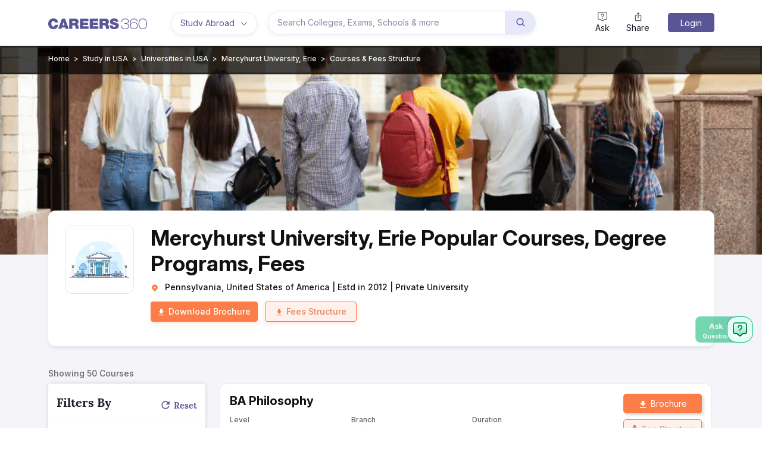

--- FILE ---
content_type: text/css
request_url: https://cnextassets.careers360.com/frontend-studyabroad/_react_studyabroad/pages-studyAbroad-courseListing.12a4ae1b7211bbf6756d.css
body_size: 4231
content:
.study_abroad_filter_box{background-color:#fff}.study_abroad_header_block{background-color:#fff;position:relative}.study_abroad_header_block h1{color:#111;font-size:40px;font-weight:700;line-height:1.23}.study_abroad_header_block .inner_header_block.short_content{display:block;font-family:Montserrat;margin:0 0 40px;max-height:83px;overflow:hidden;text-align:justify}.study_abroad_header_block .inner_header_block.full_content{font-family:Montserrat;margin:0 0 40px;text-align:justify}.study_abroad_header_block .read_more_btn span{bottom:-27px;color:#fc7d47;cursor:pointer;font-family:Montserrat;font-weight:500;position:absolute;right:0;text-align:right}.studyabroad_container.college_listing{margin-bottom:15px;padding:10px 0}.study_abroad_college_listing.studyabroad_container.container{background-color:#fff}.study_abroad_college_listing .studyabroad_breadcrumb .breadcrumb-item+.breadcrumb-item:before,.study_abroad_college_listing .studyabroad_breadcrumb .breadcrumb-item.active{color:#222}.study_abroad_featured{background-color:#f5f5f9;border-radius:10px;font-weight:500;margin:0 0 16px;padding:16px;position:relative}.inner_slide_block.study_abroad{min-height:205px!important;width:98%}.study_abroad_featured .featured_college_slider .top_part{justify-content:space-between;padding:15px 15px 0}.study_abroad_featured .top_part i{color:#fc7d47;margin-right:7px}.study_abroad_featured .top_part p{line-height:2;margin-bottom:4px;margin-top:0}.study_abroad_featured .top_part .courses_link{color:#5a5695;text-decoration:underline!important}.study_abroad_featured .top_part .courses_link:hover{color:#0d6efd}.study_abroad_featured_middle_part{flex-wrap:wrap;line-height:15px;padding:0 15px}.button_block.study_abroad{min-width:140px}button.apply_button.featured_tuple_brochure{background-color:#fc7d47;border:#fc7d47}button.apply_button.featured_tuple_brochure:hover{background-color:#df4c38}.studyabroad_container .search_wrapper.search_block{margin:0 -12px!important;padding:10px 15px}.study_abroad_search_block{background-color:#fff;border:1px solid #ccc;border-radius:4px;box-shadow:0 4px 4px 0 #5a56951a;height:42px;margin:0 0 16px;width:100%}.study_abroad_search_block .search_input{border:none;height:100%;outline:0;padding-left:16px;width:95%}.study_abroad_search_block .search_icon{color:#999;display:inline-block;font-size:18px;margin:0 5px 4px;vertical-align:middle}.study_abroad_cloud_tags ul{display:flex;flex-wrap:wrap;margin:0;padding:0}.study_abroad_cloud_tags li{border:1px solid #5a5695;border-radius:5px;color:#5a5695;list-style-type:none;margin:0 5px 10px 0;padding:2px 5px;text-transform:capitalize;white-space:nowrap;width:fit-content}.tags_view_more{color:#5a5695;cursor:pointer;font-size:12px;font-stretch:normal;font-style:normal;font-weight:500;letter-spacing:normal;line-height:1.5;margin-left:5px;text-decoration:underline}.num_range_apply_button{background-color:#fc7d47;border:1px solid #fc7d47;border-radius:4px;box-shadow:0 3px 6px 0 #fc7d4733;color:#fff;font-weight:500;height:42px;padding:10px;text-align:center;width:69px}.college_tuple{background-color:#fff;border:1px solid #e5e5e5;border-radius:10px;margin-bottom:16px;padding:16px}.study_abroad_college_name{font-size:20px;font-weight:700;line-height:1.2;margin:0 0 8px;overflow:hidden;text-overflow:ellipsis}.college_tuple i{color:#fc7d47}.college_image{border-radius:4px;height:140px;width:140px}.college_tuple .college_name{font-size:20px;line-height:1.2;margin:0 0 8px}.duration_tag{font-size:11px;font-weight:500;height:14px;text-transform:capitalize}.college_image_block{margin:0 16px 0 0}.college_tuple .tuple_content_block{display:flex;justify-content:space-between;width:100%}.college_tuple .tuple_content_block span{font-weight:500;line-height:1.29;margin-right:5px}.college_tuple .tuple_content_block span a{color:#5a5695;line-height:1.5;text-decoration:underline!important}.college_tuple .tuple_content_block .sublinks_block{display:flex;margin-top:10px;white-space:nowrap}.college_tuple .tuple_content_block .sublinks_block span{background-color:#f5f5f9;border-radius:4px;color:#5a5695;margin:0 12px 0 0;padding:8px 16px}.study_abroad_rank_icon{height:12px;margin-right:4px;width:12px}.num_range_input_container{display:flex;flex-direction:column}.num_range_input{background-color:#fff;border:1px solid #ccc;border-radius:4px;height:42px;margin:3px 0 0;padding:0 0 0 7px;width:90%}.num_range_input_container label{font-size:12px;font-weight:500}.min_max_container{display:flex;justify-content:space-between}.min_max_container div{font-size:14px;font-weight:500;margin-right:8px}.min_max_container div span{color:#666}.num_range_slider{margin:20px 0 10px 10px;width:90%!important}.study_abroad_filter_according_heading{color:#181a27;font-size:14px;font-weight:700;margin:0;padding:6px 20px;text-transform:capitalize}.studyabroad_inline_block{background-color:#eeeefa;border:1px solid #d8d7e6;border-radius:10px;margin:0 0 16px;padding:16px;position:relative}.studyabroad_inline_block .inline_view_more{bottom:3px;top:unset}.studyabroad_inline_tags_block{display:flex;flex-wrap:wrap;list-style-type:none;padding:0}.studyabroad_inline_tags_block a{background-color:#fff;border-radius:18px;box-shadow:0 4px 4px 0 #5a56951a;margin:0 12px 10px 0;padding:8px 16px}.studyabroad_inline_block_heading{font-size:16px;font-weight:700;line-height:1.19;margin:0 0 16px -28px;padding:0 0 0 28px;position:relative;text-transform:capitalize}.studyabroad_inline_block_heading span{background-color:#5a5695fc;border-bottom-right-radius:5px;border-top-right-radius:5px;height:19px;left:11px;margin:0 8px 0 0;position:absolute;width:4px}.range_wrapper{align-items:center;display:flex;height:calc(16px + 1.6rem);margin:0 13px 0 0;padding-left:0;padding-top:1.6rem;position:relative;width:85%}.range_input_wrapper{height:16px;margin:0 -8px;position:absolute;width:calc(100% + 16px)}.range_control_wrapper{height:16px;position:absolute;width:100%}.range_input{-webkit-appearance:none;-moz-appearance:none;appearance:none;height:100%;opacity:0;padding:0;pointer-events:none;position:absolute;width:100%;z-index:3}.range_input::-ms-track{appearance:none;background:#0000;border:#0000}.range_input::-moz-range-track{-moz-appearance:none;appearance:none;background:#0000;border:#0000}.range_input:focus::-webkit-slider-runnable-track{-webkit-appearance:none;appearance:none;background:#0000;border:#0000}.range_input::-ms-thumb{appearance:none;background-color:red;border:0;border-radius:0;cursor:grab;height:16px;pointer-events:all;width:16px}.range_input::-ms-thumb:active{cursor:grabbing}.range_input::-moz-range-thumb{-moz-appearance:none;appearance:none;background-color:red;border:0;border-radius:0;cursor:grab;height:16px;pointer-events:all;width:16px}.range_input::-moz-range-thumb:active{cursor:grabbing}.range_input::-webkit-slider-thumb{-webkit-appearance:none;appearance:none;background-color:red;border:0;border-radius:0;cursor:-webkit-grab;cursor:grab;height:16px;pointer-events:all;width:16px}.range_input::-webkit-slider-thumb:active{cursor:-webkit-grabbing;cursor:grabbing}.range_rail{background:#d3d3d3;border-radius:3px;height:2px;position:absolute;top:50%;transform:translateY(-50%);width:100%}.range_inner_rail{background:#fc7d47;height:100%;position:absolute}.range_control{background:#fff;border:2px solid #fc7d47;border-radius:50%;height:16px;margin-left:-8px;position:absolute;top:50%;transform:translate3d(0,-50%,0);width:16px;z-index:1}.range_error{font-size:12px}@media (max-width:767px){.studyabroad_breadcrumb .breadcrumb{width:100%}.study_abroad_header_block h1{color:#111;font-size:24px;font-weight:700;line-height:1.23;margin:0 0 12px}.study_abroad_header_block .inner_header_block.short_content{max-height:339px}.study_abroad_featured{background-color:#fff;border:none;margin:0;padding:0;position:relative}.study_abroad_featured .studyabroad_inline_block_heading{margin:0 0 16px -8px}.study_abroad_featured .featured_college_slider .listing_right_arrow{padding:0 0 4px 3px;right:-16px}.study_abroad_featured .featured_college_slider .listing_left_arrow,.study_abroad_featured .featured_college_slider .listing_right_arrow{align-items:center;background-color:#9b99bf;color:#fff!important;display:flex;font-size:23px;height:32px;justify-content:center;width:32px}.study_abroad_featured .featured_college_slider .listing_left_arrow{left:-16px;padding:0 6px 3px 4px}.study_abroad_search_block .search_input{width:90%}.college_tuple{border-radius:0;margin:0 0 16px -5px}.college_tuple .college_name{font-size:16px;margin:4px 0 8px}.college_image_block{margin:6px 10px 5px 4px}.college_image{height:60px;width:64px}.college_tuple .tuple_content_block{flex-direction:column}.college_tuple .button_block button{width:48%}.college_tuple .tuple_content_block .sublinks_block span{margin:0 8px 0 0;padding:8px 12px}.study_abroad_ranking_line{width:90vw}.studyabroad_inline_tags_block{font-weight:500;width:900px}.studyabroad_inline_scroll{overflow:auto}.studyabroad_inline_block{border-radius:0;margin:0 -5px 16px 0;width:100vw}.range_wrapper{width:100%}.study_abroad.faq_arrow_down,.study_abroad.faq_arrow_up{right:0!important;top:8px!important}.college_listing_page{position:relative}.open_app_floating{background:linear-gradient(117deg,#fc7d47 6.86%,#5a5695);border-radius:8px 0 0 8px;bottom:40%;box-shadow:0 4px 4px 0 #5a569533;height:36px;padding:4px 6px 4px 10px;position:fixed;right:0;-webkit-transition:all 1s ease-in-out;transition:all 1s ease-in-out;width:50px;z-index:9;z-index:999}@keyframes float{0%{transform:translateY(0)}50%{transform:translateY(-10px)}to{transform:translateY(0)}}.open_app_floating_expnd{background:linear-gradient(122deg,#fc7d47 -50.06%,#5a5695 59.53%);height:116px;padding:12px 8px 12px 12px;-webkit-transition:all 1s ease-in-out;transition:all 1s ease-in-out;width:212px}.open_app_btn{background:#0000;border:none;bottom:5px;color:#fff;font-size:11px;font-weight:700;line-height:13px;opacity:1;outline:0;position:absolute;right:5px;text-align:left;transition:all 1s ease-in-out;width:35px;z-index:1}.open_app_btn_floated{bottom:78px;opacity:0;right:165px}.expnd_open_app{border-radius:12px 0 0 12px;bottom:4px;box-shadow:0 4px 4px 0 #5a569533;height:0;margin:-4px -8px -4px -16px;overflow:hidden;padding:0;position:absolute;right:8px;width:0;z-index:0}.app_opned,.expnd_open_app{-webkit-transition:all 1s ease-in-out;transition:all 1s ease-in-out}.app_opned{height:116px;padding:12px 8px 12px 12px;width:212px}.float_btn_pos{bottom:4px;position:absolute;right:5px}.float_app_pos{bottom:-25px;right:-35px}.expnd_open_app_inner{padding-right:20px;position:relative;right:-200px;-webkit-transition:all 1s ease-in-out;transition:all 1s ease-in-out}.app_inner_opned{-webkit-animation:appInnerOpned 1s 1;-moz-animation:appInnerOpned 1s 1;-o-animation:appInnerOpned 1s 1;animation:appInnerOpned 1s 1;-webkit-animation-delay:1s;-moz-animation-delay:1s;-o-animation-delay:1s;animation-delay:1s;-webkit-animation-fill-mode:forwards;-moz-animation-fill-mode:forwards;-o-animation-fill-mode:forwards;animation-fill-mode:forwards}@-webkit-keyframes appInnerOpned{0%{right:-200px}to{right:0}}@keyframes appInnerOpned{0%{right:-200px}to{right:0}}.expnd_open_app_inner h4{color:#fff;font-size:14px;font-weight:700;line-height:18px;margin-bottom:4px}.expnd_open_app_inner p{color:#fff;font-size:10px;line-height:15px;margin-bottom:7px}.expnd_open_app_inner a{align-items:center;background:#050505;border-radius:4px;color:#fff;display:inline-block;font-size:12px;padding:6px 12px}.expnd_open_app_close{align-items:center;background-color:#fff6;border-radius:50%;color:#050505;display:flex;height:20px;justify-content:center;position:absolute;right:0;top:-4px;width:20px}.expnd_open_app_shadow{-webkit-animation:shadowMove 3s infinite;animation:shadowMove 3s infinite;-webkit-animation-delay:4s;animation-delay:4s;background:linear-gradient(270deg,#fff0,#ffffff0d 10%,#fff3 50%,#ffffff0d 90%,#fff0);height:20px;left:-150px;position:relative;top:-60px;transform:rotate(-70deg);z-index:-1}@-webkit-keyframes shadowMove{0%{left:-150px}to{left:150px}}@keyframes shadowMove{0%{left:-150px}to{left:150px}}}.pagination{width:100%}.pagination ul{margin:30px auto 0;padding-left:0;text-align:center;width:410px}.pagination ul li{color:#757680;cursor:pointer;display:inline-block;font-size:16px;line-height:40px;list-style:none}.pagination_list{background-color:#fff;border:1px solid #c1c9d0;border-radius:4px;height:40px;margin:0 5px;text-align:center;width:40px}.pagination_list,.pagination_list a{display:block;transition:all .2s ease-in-out}.pagination_list a{text-decoration:none!important}.pagination_list:hover{background-color:#cb822b;border:1px solid #cb822b;color:#fff!important}.pagination_list_first{background-color:#fff;border:1px solid #c1c9d0;border-radius:4px;display:block;margin-right:5px;max-height:40px;padding:0 12px 0 6px;transition:all .2s ease-in-out}.pagination_list_first:hover{background-color:#cb822b;border:1px solid #cb822b;color:#fff!important}.pagination_list_last{background-color:#fff;border:1px solid #c1c9d0;border-radius:4px;display:block;margin-left:5px;max-height:40px;padding:0 6px 0 12px;transition:all .2s ease-in-out}.pagination_list_last:hover{background-color:#cb822b;border:1px solid #cb822b;color:#fff!important}.pagination_list_icon svg{font-size:20px;padding-bottom:2px}.pagination_list_active{background-color:#cb822b;border:1px solid #cb822b;color:#fff!important}.studyabroad_banner_whitebox{-moz-border-radius-topleft:12px;-moz-border-radius-topright:12px;background:#fff;-webkit-border-bottom-left-radius:12px;-moz-border-bottom-left-radius:12px;border-bottom-left-radius:12px;-webkit-border-bottom-right-radius:12px;-moz-border-bottom-right-radius:12px;border-bottom-right-radius:12px;-webkit-border-top-left-radius:12px;border-top-left-radius:12px;-webkit-border-top-right-radius:12px;border-top-right-radius:12px;box-shadow:0 4px 4px 0 #5a56951a;display:inline-block;margin-bottom:30px;width:100%}.studyabroad_banner{background-position:50%;background-repeat:no-repeat;background-size:cover;height:351px;position:relative;width:100%}.banner-img{height:350px;width:100%}.studyabroad_collegeImage{position:relative}.studyabroad_logobox{background:#fff;border:1px solid #e5e5e5;border-radius:12px;display:inline-block;height:116px;margin-top:24px;padding:7px;width:116px}.studyabroad_container .info_clg{margin:-74px 0 0;position:relative}.studyabroad_college_info{border-radius:12px;padding-top:25px;text-align:left}.studyabroad_college{background:#fff;border-radius:12px;position:relative;text-align:center}.studyabroad_college .left_img{float:left;min-height:228px;text-align:center;width:172px}.studyabroad_college .right_info{float:left;text-align:center;width:calc(100% - 172px)}.studyabroad_collegename{font-size:36px;font-weight:700;width:calc(100% - 150px)}.studyabroad_collegename.no_gallery{width:100%}.studyabroad_collegeinfo_details svg,.studyabroad_collegranking svg{color:#fc7d47;margin-right:10px}.studyabroad_brochure{background-color:#fc7d47;border:1px solid #fc7d47;border-radius:4px;box-shadow:0 3px 6px 0 #fc7d4733;color:#fff;font-size:14px;margin-right:12px;text-align:center;transition:all .2s ease-in-out}.studyabroad_brochure span{font-weight:500;margin-left:5px}.studyabroad_brochure:focus,.studyabroad_brochure:hover{background-color:#ec642b;border-color:#ec642b;color:#fff}.studyabroad_button span{background:#dd794d;color:#fff;margin:0 -10px;padding:12px}.studyabroad_button b{font-style:normal;margin-left:11px}.studyabroad_banner_button{margin-bottom:30px}.studyabroad_banner_fees{background-color:#fef1eb;border:1px solid #fc7d47;border-radius:4px;box-shadow:0 3px 6px 0 #fc7d4733;color:#ed8354;font-size:14px;min-width:154px;text-align:center}.studyabroad_banner_fees span{font-weight:500;margin-left:5px}.studyabroad_banner_fees:hover{background-color:#fef1eb;border:1px solid #ec642b;color:#ec642b!important}.studyabroad_fees span{background:#fff;border-color:#ed8354;border-right:1px solid #ed8354;color:#ed8354;margin:0 -10px;padding:12px}.studyabroad_fees:hover{color:#ed8354}.studyabroad_college_galleryButton{background-color:#5a5695fc;border:none;border-radius:15px;color:#fff;font-size:12px;height:30px;line-height:24px;margin:23px;padding:3px 6px 5px;position:absolute;right:0;top:0;width:120px}.studyabroad_college_galleryButton button:hover{color:#fff}.studyabroad_last_updated{align-items:center;bottom:15px;display:flex;font-size:12px;gap:5px;justify-content:flex-end;position:relative;right:15px}@media only screen and (max-width:991px) and (min-width:360px){.studyabroad_collegename{font-size:24px;font-weight:700;width:100%}.studyabroad_container .info_clg{height:auto;margin-bottom:20px;position:relative}.studyabroad_banner{height:241px;position:relative}.studyabroad_college_info{-moz-border-radius-topleft:12px;-moz-border-radius-topright:12px;-moz-border-radius-bottomleft:12px;-moz-border-radius-bottomright:12px;-webkit-border-bottom-left-radius:12px;border-bottom-left-radius:12px;-webkit-border-bottom-right-radius:12px;border-bottom-right-radius:12px;-webkit-border-top-left-radius:12px;border-top-left-radius:12px;-webkit-border-top-right-radius:12px;border-top-right-radius:12px;padding:50px 16px 19px;text-align:left}.studyabroad_college .left_img{min-height:auto;width:100%}.studyabroad_college .right_info{width:100%}.studyabroad_college{background:#0000;border-radius:12px;margin:0;position:relative;text-align:center;width:100%}.studyabroad_logobox{background:#fff;border:1px solid #e5e5e5;border-radius:8px;height:80px;left:50%;margin-top:-6px;padding:7px;position:absolute;top:50%;-ms-transform:translate(-50%,-50%);transform:translate(-50%,-50%);width:80px}.studyabroad_container .info_clg .studyabroad_container_banner{margin:0 auto;padding:0}.studyabroad_brochure{background-color:#fc7d47;border-radius:4px;border-radius:3px;box-shadow:0 3px 6px 0 #fc7d4733;color:#fff;font-size:14px;height:34px;margin:0 8px 0 0;padding:6px;text-align:center}.studyabroad_brochure span{margin-left:5px}.studyabroad_button span{background:#dd794d;color:#fff;margin:0 -10px;padding:12px}.studyabroad_button b{font-style:normal;margin-left:11px}.studyabroad_banner_button{margin-bottom:30px}.studyabroad_banner_fees{background-color:#fef1eb;border:1px solid #fc7d47;border-radius:4px;box-shadow:0 3px 6px 0 #fc7d4733;color:#ed8354;font-size:13px;min-width:128px;padding:6px 10px;text-align:center}.studyabroad_fees span{background:#fff;border-color:#ed8354;border-right:1px solid #ed8354;color:#ed8354;margin:0 -10px;padding:12px}.studyabroad_fees:hover{color:#ed8354}.studyabroad_college_galleryButton{background-color:#5a5695fc;border:0;border-radius:4px;color:#fff;font-size:10px;font-weight:500;height:25px;line-height:19px;padding:1px 6px;position:absolute;right:0;top:-14px;width:96px}}.studyabraodCourseBanner{background:#f5f5f9;padding:30px 0}.studyabraodCourseBanner_ad{background:linear-gradient(125deg,#d6d6f8 -1%,#eaeafc 20%);border:4px solid #fff;border-radius:10px;box-shadow:0 4px 4px 0 #5a56951a;display:flex;flex-direction:row-reverse;justify-content:space-between;padding:21px 31px 21px 21px}.studyabraodCourseBanner_content{max-width:80%}.studyabraodCourseBanner_title h2{color:#725098;font-size:24px;line-height:30px;margin-bottom:17px;width:calc(100% - 20px)}.studyabraodCourseBanner_title span{color:#258d75}.studyabraodCourseBanner_button a{background:#5a5695;border:none;border-radius:4px;color:#fff;margin-top:14px;padding:8px 16px}.studyabraodCourseBanner_image{position:relative}.studyabraodCourseBanner_image img{bottom:-3px;height:150px;position:absolute;right:15px;width:200px}@media only screen and (max-width:750px){.studyabraodCourseBanner_ad{background:linear-gradient(163deg,#d6d6f8 -4%,#eaeafc 58%);border-bottom:4px solid #fff;border-left:0;border-radius:0;border-right:0;border-top:4px solid #fff;display:block;padding:21px 25px;text-align:center}.studyabraodCourseBanner_image{position:relative}.studyabraodCourseBanner_image img{height:140px;left:22%;position:absolute;top:-48px;width:200px}.studyabraodCourseBanner_content{margin-top:102px;max-width:max-content}.studyabraodCourseBanner_content h2{font-size:20px;font-weight:400;line-height:26px}}

--- FILE ---
content_type: text/css
request_url: https://cnextassets.careers360.com/frontend-studyabroad/_react_studyabroad/src_client_components_common_addBuddy_js-src_client_components_common_addBuddyPopup_js-src_cl-cb1c81.2bba1a579786382d978f.css
body_size: 10859
content:
@import url(https://fonts.googleapis.com/css2?family=Open+Sans:wght@300;400;500;600;700&display=swap);.course_name{font-size:20px!important;font-weight:700}.course_tuple_key{color:#666;font-size:12px!important;font-weight:500;line-height:1.25;margin:0 0 4px;padding:5px 0}.course_tuple_key b{color:#111;display:block;font-size:14px!important;font-weight:600;margin:4px 0 0}.course_tuple_key.fee b{color:#fc7d47}.college_tuple.course_card .button_block{max-width:fit-content;min-height:0}.course_cloud_tags .study_abroad_cloud_tags ul li{border-color:#000!important;color:#000}.course_listing_banner .studyabroad_banner .banner-img{left:-8%;position:absolute;width:116%}.studyabroad_breadcrumb{padding-top:10px}.studyabroad_breadcrumb .breadcrumb{background-color:none!important}.studyabroad_breadcrumb .breadcrumb-item+.breadcrumb-item:before{color:#6c757d;color:#fff;content:var(--bs-breadcrumb-divider,">");float:left;padding-right:.5rem;padding-top:0}.studyabroad_breadcrumb .breadcrumb-item.active{color:#fff}.studyabroad_breadcrumb .breadcrumb li{font-size:12px}.studyabroad_breadcrumb .breadcrumb li a{color:#fc7d47!important}.studyabroad_breadcrumb .breadcrumb{display:flex;flex-wrap:nowrap;list-style:none;margin-bottom:1rem;overflow-x:auto;padding:0}.studyabroad_breadcrumb .breadcrumb::-webkit-scrollbar{display:none}.studyabroad_breadcrumb .breadcrumb>li{min-width:fit-content}@media (max-width:767px){.college_tuple.course_card .button_block{max-width:100%;width:100%}.course_name{font-size:16px;line-height:1.19}}a{cursor:pointer}.header_content_part .article_breadcrumb{padding-top:0!important}.header_content_part .article_breadcrumb .breadcrumb{margin-bottom:0}.react-responsive-modal-closeButton{outline:0!important}.black_text{color:#333}.field_placeholder{text-transform:capitalize}.desktop_left_side{max-width:30%}.desktop_right_side{max-width:70%}.news_update_button{align-items:center;display:flex;justify-content:center;min-width:100%;width:100%}.news_update_button svg{display:inline-block;margin:0 5px;vertical-align:middle}.slide_button_block.other_exam_button_block .news_update_button{background:#fef1eb;border:1px solid #fc7d47;color:#fc7d47}.slide_button_block.other_exam_button_block .news_update_button svg{margin:0 5px 0 0}.text-secondary{color:#666!important}.count_filter{display:none}.article_breadcrumb li.breadcrumb-item{text-transform:capitalize}.article_breadcrumb_anchor{color:#111!important;pointer-events:none}.common_shadow{background-color:#fff;border:1px solid #eee;border-radius:8px;box-shadow:0 0 6px 0 #00000029;margin:0 0 20px;padding:20px;width:100%}.scroll_bar{scrollbar-color:#666 #ccc;scrollbar-width:auto}.scroll_bar ::-webkit-scrollbar{width:8px}.scroll_bar ::-webkit-scrollbar-track{background:#ccc}.scroll_bar ::-webkit-scrollbar-thumb{background-color:#666;border:0 solid #fff;border-radius:10px}.gray_bg{background-color:#ebedf7;border-radius:8px;margin-bottom:20px;padding:15px}.button_gradiant{background:#5a5695;color:#fff}.gray_text{color:#666}.college_listing_page{background-color:#fff;color:#181a27;width:100%}.header_content_part{margin-top:20px}.border_radius5{border-radius:5px}.header_block{background-color:#fff;position:relative}.header_block table{margin:15px 0;width:100%!important}.header_block table p{margin-bottom:0}.inner_header_block table tbody tr:nth-child(2n+3){background-color:#f8f8f8;padding:15px}.header_block table td{border:1px solid #ccc!important;padding:5px 10px}.header_block table td ol,.header_block table td ul{margin-left:20px}.header_block p{font-size:16px;font-weight:300}.header_block p:last-child{margin-bottom:0}.header_block table th{background-color:#f1f1f1;border:1px solid #ccc;color:#333;font-weight:700;padding:10px}.header_block .inner_header_block{margin-bottom:30px;margin-top:10px;max-height:43px;overflow:hidden}.header_block .inner_header_block:empty{margin:0}.inner_header_block h1,.inner_header_block h2,.inner_header_block h3,.inner_header_block h4{font-weight:600;text-align:left!important}.inner_header_block h1{font-size:24px}.inner_header_block h2{font-size:20px}.inner_header_block h3{font-size:18px}.inner_header_block h4{font-size:16px}.inner_header_block table tr:first-child{background:#f5f5f9;color:#333;font-size:16px;font-weight:700;padding:15px}.inner_header_block table tr:first-child * p{padding:0}.header_block.header_block_more .inner_header_block{max-height:100%;overflow:unset}.share_block ul{align-items:center;display:flex;justify-content:flex-start;list-style:none;padding:0}.share_block ul li{margin-right:10px}.share_block ul li a{color:#666}.share_block ul li span{display:inline-block;vertical-align:middle}.header_block .read_more.read_less{background:#0000;bottom:-45px;display:inline-block;font-size:14px;font-weight:600;margin-bottom:10px!important;max-width:109px;position:absolute;right:0;top:unset!important}.header_block .read_more a,.header_block .read_more span,.header_block .read_more.read_less a,.header_block .read_more.read_less span{background:#fff;border-radius:20px;color:#5a5695;cursor:pointer;display:inline-block;font-size:14px!important;font-weight:600;padding:1px 10px;text-transform:capitalize;white-space:nowrap}.showing_result{color:#666;font-size:12px;margin:10px 0}.header_content_part .main_heading{color:#181a27;font-family:Lora,serif;font-size:26px;font-weight:700;line-height:33px;margin:20px 0 10px}.card_block .tupple{background-color:#fff;border:1px solid #9190ad;border-radius:6px;box-shadow:0 2px 10px 2px #0000000f;margin-bottom:15px;padding:20px;position:relative}.important_links+.student_appyTextDesktop{bottom:0;font-size:12px;position:absolute;right:-5px;text-align:right;width:auto}.student_appyTextDesktop{font-size:12px;text-align:right;width:100%}.student_appyTextDesktop span svg{display:inline-block;margin:-2px 3px 0 0;vertical-align:middle}.no_image{background-color:#f2f3f2;color:#ccc;font-size:30px;height:78px;line-height:normal;margin:-7px 0 0 -7px;padding-top:4px;text-align:center;width:78px}.no_image span{display:block;font-size:11px}.card_block .tupple:hover{border:1px solid #eee;box-shadow:0 2px 10px 5px #0000001a}.snippet_list .plus_more{left:50%;margin-left:-150px;top:30px;width:320px}.snippet_list .plus_more:after,.snippet_list .plus_more:before{right:44%}.snippet_list a.exam_black_link{color:#000;text-decoration:underline!important}.snippet_list .plus_more li{line-height:20px;white-space:normal!important}.view_all_image{background:#fff3d6;background:-moz-linear-gradient(90deg,#fff3d600 0,#000 100%);background:-webkit-linear-gradient(90deg,#fff3d600,#000);background:linear-gradient(90deg,#fff3d600,#000);bottom:0;color:#fff;cursor:pointer;font-size:12px;padding:3px 10px;position:absolute;right:0}.tupple_right_block{margin-left:15px;width:100%}.button_block{min-height:130px}.tupple_top_block{display:flex;margin-bottom:10px;margin-right:10px}.image_block{background-color:#fff;border:1px solid #e5e5e5;border-radius:4px;max-height:78px;min-height:78px;min-width:78px;overflow:hidden;padding:7px;position:relative}.border_btm_for-desk{margin-bottom:10px}.ranking_strip{font-size:16px}.ranking_strip span{display:inline-block;line-height:15px;vertical-align:middle}.ranking_strip span i img{display:inline-block;height:17px;margin-left:-4px;margin-right:5px;margin-top:-1px;vertical-align:top;width:19px}.ranking_strip span:nth-child(2){border-left:2px solid #ccc;margin-left:8px;padding-left:8px}.location_icon{color:#494677;display:inline-block;font-size:15px;margin-left:-3px;margin-right:4px;vertical-align:top}.star_text{margin-right:10px}.star_text i{color:#5a5695;display:inline-block;font-size:14px;margin-top:0;vertical-align:top}.more_count{color:#494677;cursor:pointer;position:relative}.plus_more{background:#fef1eb;border:1px solid #fc7d47;border-radius:5px;box-shadow:3px 3px 3px #ddd;display:none;flex:none;min-width:150px;position:absolute;right:0;top:21px;z-index:1}.more_count:after,.more_count:before{border-left:10px solid #0000;border-right:10px solid #0000;content:"";display:none;height:0;position:absolute;right:15px;width:0}.more_count:before{border-bottom:10px solid #fc7d47;top:20px}.more_count:after{border-bottom:10px solid #fef1eb;top:21px;z-index:1}.more_count:hover .plus_more,.more_count:hover:after,.more_count:hover:before{display:block}.more_count .plus_more li{border:none;color:#333;display:block;left:0;list-style:none;margin:0!important;padding:10px 10px 10px 18px!important;position:relative}.more_count .plus_more li i{left:-15px;position:absolute}.more_count .plus_more li:hover{background-color:#ffe8be}.more_count .plus_more li:last-child{border-bottom:none}.more_count .plus_more ul{margin:0;padding:0}.plus_more li a{position:relative}.faqs{background-color:#fff;border:1px solid #e5e8f3;border-radius:8px;box-shadow:0 1px 6px 0 #e5e8f3;color:#181a27;margin-bottom:20px;margin-top:15px;padding:20px}.faqs .faq_arrow_down,.faqs .faq_arrow_up{color:#999898}.faqs_heading{color:#5a5695;font-family:nimbus-sans!important;margin-bottom:0;padding-top:0}.faqs .accordion-button.collapsed .faqs_according_heading{font-weight:400}.faqs_according_heading{font-family:nimbus-sans!important;font-size:16px;font-weight:600;margin-bottom:0}.faqs .accordion-button{padding:10px 0!important}.faqs .accordion-body{border-bottom:1px solid #e3e3e6!important;padding:0 24px 20px 0!important}.faqs_ul{margin-bottom:0;padding-left:0}.faqs_ul li{list-style:none}.faq_arrow_down,.faq_arrow_up{color:#5a5695;font-size:24px;font-weight:400;position:absolute;right:15px}.college_name{-webkit-line-clamp:1;-webkit-box-orient:vertical;display:-webkit-box;font-size:18px;font-weight:700;margin:0 5px 5px 0;overflow:hidden;text-overflow:ellipsis}.content_block{font-size:16px;margin-bottom:10px;width:100%}.content_block span:first-child{border:none;margin-left:0;margin-right:3px;padding-left:0}.content_block span{border-left:2px solid #ccc;display:inline-block;line-height:15px;margin-left:0;margin-right:8px;padding-left:8px}.content_block span.review_text{border-left:none;display:inline-block;margin-right:0;padding-left:0;white-space:nowrap}.content_block span.review_text a{color:#494677}.content_block span.review_text a:hover{color:#0a58ca}.combined_block{align-items:baseline;display:flex;justify-content:space-between;margin-top:10px;position:relative}.snippet_block h4{font-size:16px;font-weight:600;text-decoration:underline}.snippet_list{font-size:16px;margin:0;padding:0}.snippet_list li{border-right:2px solid #ccc;display:inline-block;line-height:15px;margin-right:10px;padding-right:10px}.snippet_list li:last-child{border-right:none}.snippet_list li a{color:#5a5695}.snippet_list li a:hover{color:#0a58ca}.breadcrumb a{color:#333}.breadcrumb a,.breadcrumb p{font-size:12px}.important_links{border-top:1px dashed #ccc;display:flex;justify-content:space-around;list-style:none;min-width:80%;padding:15px 0 0}.links_list{align-items:center;display:flex;font-size:16px;list-style:none;margin:0;overflow:auto;overflow-y:hidden;padding-left:0;white-space:nowrap;width:100%}.links_list li{border-right:2px solid #ccc;line-height:15px;padding-bottom:0}.links_list li:last-child{border-right:none}.links_list a{color:#494677;padding:10px 8px 0;text-transform:capitalize}.links_list a:hover{color:#0a58ca}.links_list li:first-child a{padding-left:0}.button_block span{display:inline-block;margin-right:5px;margin-top:-3px;vertical-align:middle}.general_text{display:block;font-size:16px;font-weight:700;margin-bottom:5px;text-decoration:underline!important}.button_block button{border-radius:5px;box-shadow:3px 3px 3px 1px #0000001a;font-size:14px;margin:0 0 10px;min-width:110px;padding:5px 10px}.student_appyText{color:#666;font-size:13px;margin-top:10px;text-align:center}.student_appyText span{color:#5a5695;display:inline-block;margin-right:3px;margin-top:-5px;text-align:right;vertical-align:middle}.compare_button{background:#fff;border:1px solid #fc7d47;color:#fc7d47;padding:5px 10px}.compare_button:hover{border:1px solid #ec642b;color:#ec642b;text-decoration:none}.compare_button:hover svg{color:#ec642b}.compare_button span{color:#fc7d47;margin-right:0;margin-top:-3px}.apply_button{background:#fc7d47;border:1px solid #fc7d47;color:#fff}.apply_button span{margin-top:-4px}.apply_button:hover{background-color:#ec642b;border-color:#ec642b}.download_button{background:#fef1eb;border:1px solid #fc7d47;color:#ed8354;transition:all .2s ease-in-out}.download_button:is(:focus){border:1px solid #fc7d47!important}.download_button:is(:hover){border:1px solid #ec642b!important;box-shadow:3px 3px 3px 1px #0000001a!important;color:#ec642b;text-decoration:none}.button_block .iframe_adm{max-height:34px;max-width:110px;overflow:hidden}.inner_slide_block{background-color:#fff;border-radius:7px;box-shadow:0 0 8px 0 #11111126;overflow:hidden;padding-bottom:50px;position:relative;width:100%}.inner_slide_block .apply_button{margin:0;width:100%}.top_part{background-color:#f7fbfe;border-bottom:2px dashed #eee;display:flex;padding:10px}.top_part h4{color:#333!important;font-size:14px;font-weight:700;margin-bottom:5px;padding:0 10px}.middle_part{height:86px;padding:10px}.middle_part p{margin-bottom:8px}.middle_part_truncate{-webkit-line-clamp:2;-webkit-box-orient:vertical;display:-webkit-box;height:48px;overflow:hidden}.slide_button_block{bottom:0;padding:10px;position:absolute;width:100%}.outer_slider_block{padding:20px 0}.slider_heading{padding:0 10px 10px;text-align:left;width:100%}.fat_footer_heading,.slider_heading{color:#111;font-size:20px;font-weight:700}.fat_footer_heading{font-family:nimbus-sans;margin-bottom:15px}.popup_relete.accordion-body>div{padding:0}.popup_relete.accordion-body{padding:0 20px!important}.slide_button_block .iframe_adm{bottom:0;height:40px;left:0;margin-top:0;padding:0 10px;position:absolute;width:100%}.adm_apply_btn a.button{background:#5a5695;border:1px solid #5a5695}.adm_apply_btn a.button:hover{background:#312d6b;border:1px solid #312d6b}.featured_college_slider_bg{background-color:#f3f4fa;margin-bottom:20px}.slick-slide .slider_repeat_block{align-items:stretch;display:flex!important;padding:10px}.featured_college_slider_bg .slider_heading{padding-top:20px}.featured_college_slider_bg .slick-dots li.slick-active button:before{background:#5a5695!important;color:#5a5695!important;opacity:1!important}.collegelisting_slider .slick-dots li.slick-active button:before{opacity:1!important}.slick-track{align-items:stretch;display:flex;flex-wrap:wrap}.featured_college_slider .top_part{background:#0000;border-bottom:none;padding:15px}.featured_college_slider .collge_image{font-size:3px}.featured_college_slider .inner_slide_block{background-color:#fff;border-radius:7px;box-shadow:0 0 8px 0 #11111126;margin:6px;min-height:180px;overflow:hidden;padding-bottom:20px;position:relative}.featured_college_slider .inner_slide_block img{width:100%}.slick-slider.featured_college_slider{padding:0}.featured_college_slider .apply_button{background:#5a5695;border:1px solid #5a5695;border-radius:5px;height:33px;padding:3px}.featured_college_slider .apply_button:hover{background:#494677}.featured_college_slider .middle_part{font-size:14px;height:auto;padding:0 10px}.featured_college_slider .middle_part span{border-right:2px solid #666;display:flex;font-size:14px;line-height:10px;margin-bottom:8px;margin-right:5px;padding-right:5px}.featured_college_slider .top_part h4{font-size:16px;padding:0 10px 0 0}.featured_college_slider .listing_left_arrow{left:-33px}.featured_college_slider .listing_right_arrow{right:-33px}.featured_college_slider .listing_left_arrow,.featured_college_slider .listing_right_arrow{font-size:31px;height:55px;line-height:47px;width:55px}.slider_outer_block.collegelisting_slider .slider_outer_block:before{left:10px!important}.slider_outer_block.collegelisting_slider .slider_outer_block:after{right:10px!important}.desktop_left_filter_popup .mobile_filter_no_accordian{border-top:none!important}.inline_filter_block{background:#d7ddf1;border-radius:5px;flex:none;padding:15px 15px 1px;position:relative}.filter_by_text h2,.filter_by_text h3,.filter_by_text p{display:inline-block;font-size:20px;font-weight:600;margin:0;padding:0;vertical-align:middle}.filter_by_text h2,.filter_by_text h3{margin-left:3px}.radio_block_list{display:inline-block;margin:0 10px}.inline_radio_block{width:100%}.inline_radio_block,.selected_filters_tags{-ms-overflow-style:none;scrollbar-width:none}.inline_radio_block::-webkit-scrollbar,.selected_filters_tags::-webkit-scrollbar{display:none}.inline_radio_block ul{align-items:center;display:flex;flex-wrap:wrap;justify-content:start;list-style:none;margin:10px 0;overflow:hidden;padding:0}.inline_radio_block ul li{background-color:#fff;border:1px solid #ccc;border-radius:20px;box-shadow:0 3px 6px 0 #00000029;cursor:pointer;margin:5px 5px 5px 0;padding:5px 15px;text-transform:capitalize}.inline_radio_block ul a{margin-bottom:3px}.filter_by_text{color:#181a27;min-width:70px}.filter_by_text p{margin:0}.accordion .default_color.text-primary{color:#5a5695!important}.accordion .default_color.text-primary:hover{color:#0d6efd!important}.pagination{width:100%}.college_pagination ul{margin:30px auto 0;padding-left:0;text-align:center}.college_pagination ul li{color:#757680;cursor:pointer;display:inline-block;font-size:16px;line-height:40px;list-style:none}.college_pagination .pagination_list{background-color:#fff;border:1px solid #c1c9d0;border-radius:4px;display:block;height:40px;margin:0 5px;text-align:center;transition:all .2s ease-in-out;width:40px}.college_pagination .pagination_list a{display:block;text-decoration:none!important;transition:all .2s ease-in-out}.college_pagination .pagination_list:hover{background-color:#5a5695;border:1px solid #5a5695;color:#fff!important}.college_pagination .pagination_list_first{background-color:#fff;border:1px solid #c1c9d0;border-radius:4px;display:block;margin-right:5px;max-height:40px;padding:0 12px 0 6px;transition:all .2s ease-in-out}.college_pagination .pagination_list_first:hover{background-color:#5a5695;border:1px solid #5a5695;color:#fff!important}.college_pagination .pagination_list_last{background-color:#fff;border:1px solid #c1c9d0;border-radius:4px;display:block;margin-left:5px;max-height:40px;padding:0 6px 0 12px;transition:all .2s ease-in-out}.college_pagination .pagination_list_last:hover{background-color:#5a5695;border:1px solid #5a5695;color:#fff!important}.college_pagination .pagination_list_icon svg{font-size:20px;padding-bottom:2px}.college_pagination .pagination_list_active{background-color:#5a5695;border:1px solid #5a5695;color:#fff!important}.inline_view_more{color:#5a5695;cursor:pointer;font-weight:600;line-height:28px;margin-top:auto;padding:0 15px;position:absolute;right:0;top:15px}.inline_view_more span{color:#5a5695;font-size:14px;margin-left:1px}.filter_heading_highlight{background-color:#fff;border:1px solid #000;border-radius:10px;position:relative;z-index:2}.cloud_tags ul{display:flex;flex-wrap:wrap;list-style:none;margin:0;padding:0}.cloud_tags li{border:1px solid #666;border-radius:5px;color:#666;margin:0 5px 10px 0;padding:2px 5px;text-transform:capitalize}.cloud_tags ul span{cursor:pointer;display:inline-block;margin-top:-4px;vertical-align:middle}.search_wrapper.search_block{margin:0 0 20px;position:relative}.search_wrapper input{background:#fff;border:1px solid #ccc;border-radius:5px;box-shadow:0 0 6px 0 #00000029;font-size:16px;outline:0;padding:9px 10px 9px 32px;width:100%}.search_wrapper .search_icon{color:#666;font-size:16px;padding:7px 10px 10px;position:absolute}.fade_in{background:#0009;height:100%;left:0;position:fixed;top:0;width:100%;z-index:1}.filter_feild_count{color:#00f;font-size:14px;margin:0}.heading_button button{border-bottom:none!important;padding:10px 0!important}.filter_accordian,.mobile_filter_no_accordian{border-top:1px solid #f5f5f9!important;margin-top:0}.filter_accordian .black_text{font-weight:400;margin-left:2px}.mobile_filter_no_accordian{margin-bottom:10px}.filter_according_heading{color:#181a27;font-size:14px;font-weight:700;margin:0;padding:6px 20px;text-transform:uppercase}.popup_relete{border-bottom:none!important;padding-bottom:0!important;position:relative}.desk_filter{border-radius:5px;box-shadow:0 0 6px 0 #00000026;margin-bottom:25px;padding:10px 0;position:relative}.desk_filter .checkbox_option{margin-bottom:0;padding-bottom:0}.desk_filter h3{color:#181a27;font-family:Lora,serif;font-size:20px;font-weight:700;line-height:1.46;margin:10px 10px 10px 0;min-width:106px}.desk_filter form{width:100%}.filter_feild_legend{background-color:#fff;bottom:30px;font-size:12.5px;margin:0 0 2px 6px;padding:0 8px;position:absolute;z-index:1}.filter_label{font-family:Lora,serif}.filter_label:before{content:"Sort BY:";display:block;font-size:14px;height:100%;left:-53px;padding:10px 0;position:absolute;top:0}.more_filter_box:before{border-bottom:10px solid #ccc;top:-10px}.more_filter_box:after,.more_filter_box:before{border-left:10px solid #0000;border-right:10px solid #0000;content:"";height:0;position:absolute;right:72px;width:0}.more_filter_box:after{border-bottom:10px solid #fff;top:-9px}.multi_tab{background:#eeee;min-height:210px}.filter_button{border:1px solid #ccc;border-radius:5px;box-sizing:border-box;color:#666;cursor:default;display:inline-block;display:flex;height:38px;justify-content:space-between;line-height:35px;min-width:100%;outline:0!important;padding:0 10px;position:relative;transition:all .1s}.select_dropdown_box{background:#fff;border:1px solid #222;left:200px;margin-top:10px;min-width:150px;padding:0;position:absolute;z-index:1}.sortby_filter{-webkit-appearance:none;appearance:none;background-clip:padding-box;background-color:#fff;border:1px solid #ced4da;border-radius:.25rem;box-shadow:0 0 6px 0 #00000026;display:block;font-weight:400;margin-left:4px;max-width:152px;transition:border-color .15s ease-in-out,box-shadow .15s ease-in-out;white-space:nowrap}.sortby_filter b{color:#666;font-family:nimbus-sans}.select_dropdown_box:before{border-bottom:10px solid #111;top:-10px}.select_dropdown_box:after,.select_dropdown_box:before{border-left:10px solid #0000;border-right:10px solid #0000;content:"";height:0;left:40px;position:absolute;width:0}.select_dropdown_box:after{border-bottom:10px solid #fff;top:-9px}.clear_btn{margin-right:10px}.apply_btn{border-radius:3px;padding:6px 30px}.apply_btn span{margin-right:5px}.clear_filter_btn{background:#0000;border:none;color:#5a5695;font-family:Lora,serif;font-weight:700;text-transform:capitalize}.clear_filter_btn span{display:inline-block;font-size:20px;margin-right:4px;transition:transform .7s ease-in-out}.clear_filter_btn:hover span{text-decoration:underline;transform:rotate(1turn)}.pos_stiky{display:none!important;position:sticky;top:0;z-index:1}.color_bg{background-color:#f8f8f8}.help_us_block{padding:20px 15%}.help_us_icon{margin-right:10px}.help_us_block h2{color:#1091ad;font-family:Lora,serif;font-size:20px;font-weight:600}.help_us_block p{font-size:16px}.help_us_rating ul{display:flex;list-style:none;margin:0;padding:0}.help_up_text{border-bottom:1px dashed #ccc;margin-top:10px}.but_block h4{font-size:16px;font-weight:600;margin:15px 0}.but_block ul{margin:0;padding:0}.but_block li{background-color:#fff;border:1px solid #ccc;border-radius:5px;cursor:pointer;display:inline-block;margin:10px 10px 0 0;padding:5px 10px}.but_block li:hover{background-color:#e1e7fa;border-color:#244dcb;box-shadow:0 3px 6px 0 #244dcb29}.status{background-color:#ccc;border-radius:0 4px 4px 0;color:#333;margin-left:30px;margin-top:5px;padding:4px 7px;position:relative}.status:before{border:15px solid #0000;border-right-color:#ccc;content:"";height:0;left:-31px;position:absolute;top:0;width:0}.option_field{border:1px solid #ccc;border-radius:5px;margin-bottom:15px;min-width:100%;padding:7px}.help_us_rating{align-items:center;display:flex;padding-left:80px}.help_us_rating ul li{color:#666;font-size:30px}.but_block button{width:200px}.checkbox_option :is(.common_checkbox,.input_wrapper){display:block;width:100%}.checkbox_option .input_wrapper{display:flex;justify-content:space-between}.checkbox_option .input_wrapper .count{flex:1 0 45px;padding:0 0 0 5px;text-align:right;width:45px}.common_checkbox input{margin-right:10px}.common_checkbox>div:active{background-color:initial}.common_checkbox,.common_checkbox label{position:relative}.common_checkbox{color:#333;margin-bottom:0}.common_checkbox label:before{-webkit-appearance:none;background-color:initial;border:1px solid #ccc;border-radius:1px;content:"";cursor:pointer;display:inline-block;left:0;margin-right:10px;margin-top:3px;padding:7px;position:absolute;vertical-align:middle}.common_checkbox.common_radio label:before{border-radius:50%}.common_checkbox input[type=checkbox],.common_checkbox input[type=radio]{display:none}.common_checkbox input[type=checkbox]:checked+label:before,.common_checkbox input[type=radio]:checked+label:before{background-color:#5a5695;border:1px solid #5a5695}.checkbox_option{display:flex;justify-content:space-between;padding:0 0 8px;width:100%}.popup_radio_option{padding-left:14px;width:fit-content}.checkbox_option label span{color:#111!important;float:left;overflow:hidden;padding-left:28px;text-transform:capitalize}.common_checkbox input[type=checkbox]:checked+label:after,.common_checkbox input[type=radio]:checked+label:after{border:solid #fff;border-width:0 2px 2px 0;content:"";display:block;height:9px;left:6px;position:absolute;top:6px;-webkit-transform:rotate(45deg);transform:rotate(45deg);width:5px}.slider_bg_color{background-color:#f3f4fa;padding:20px}.slide_button_block.other_exam_button_block{display:flex;gap:0 5px;width:100%}.slide_button_block.other_exam_button_block .apply_button,.slide_button_block.other_exam_button_block .news_update_box{border-radius:5px;box-shadow:0 3px 6px 0 #1091ad29;width:50%}.slide_button_block.other_exam_button_block .news_update_button.updated{background-color:#f8f8f8;border:1px solid #ccc;color:#666}.other_exams_heading{line-height:20px;margin-bottom:0;max-height:30px;min-height:36px;overflow:hidden;padding:0!important}.calender_icon{color:#5a5695;display:inline-block;font-size:17px;margin-right:5px;margin-top:-5px;vertical-align:middle}.slider_outer_block.collegelisting_slider ul.slick-dots{bottom:auto!important;position:relative}.slider_outer_block.collegelisting_slider ul.slick-dots li{margin:0!important}.slick-slider.collegelisting_slider li{width:auto!important}.date_block{align-items:center;display:flex;padding:0 10px 10px}.slider_list ul{list-style:none;margin:0 -5px;padding:0}.collegelisting_slider .slick-slide{display:flex!important}.collegelisting_slider .slick-slide>div{align-content:stretch;display:flex;flex-wrap:wrap;height:100%;width:100%}.collegelisting_slider .slider_list{border-top:2px dashed #eee;min-height:auto;padding:10px 10px 0}.slider_list li{border-right:1px solid #333;line-height:12px;margin-bottom:8px;padding:0 5px;width:auto;word-break:break-all}.slider_list li:last-child{border-right:none!important}.slider_list li a{display:inline-block;text-decoration:underline!important}.slide_button_block .download_button{border-radius:3px;margin:0;padding:5px;width:100%}.button_block .apply_button svg.lock_open_icon{margin-top:2px}.slider_outer_block:after,.slider_outer_block:before{background:linear-gradient(90deg,#ffd6d600,#f5f5f9);content:"";display:block;height:100%;left:0;position:absolute;top:0;width:28px;z-index:1}.slider_outer_block:before{background:linear-gradient(-90deg,#ffd6d600,#f5f5f9);left:0!important}.slider_outer_block:after{left:auto;right:0!important}.listing_left_arrow{left:-30px}.listing_right_arrow{right:-40px}.fat_footer{background-color:#fff;border:1px solid #e5e8f3;border-radius:8px;box-shadow:0 1px 6px 0 #e5e8f3;margin-bottom:25px;padding:20px}.fat_footer_block,.slider_no_bg_color{background-color:#fff;border-radius:5px;box-shadow:0 1px 6px 0 #00000026;margin:10px 0;padding:15px}.fat_footer_block ul{list-style-type:none;margin:0;padding:0}.fat_footer_block ul li{margin:0 0 5px 15px;position:relative}.fat_footer_block ul li:before{border:5px solid #0000;border-left-color:#8c8d91;content:"";height:0;left:-15px;position:absolute;top:6px;width:0}.list_heading{font-size:14px;font-weight:700;margin-bottom:10px}.slider_bg{background-color:#f3f4fa;margin-top:-1px}.show_data_block{align-items:center;display:flex;justify-content:center;padding:6px 0 15px}.data_table{background:#fff;border:1px solid #ccc;display:block;max-height:400px;overflow-x:hidden;overflow-y:auto}.data_table td{border:1px solid #ccc;color:#111!important;padding:5px 10px}.data_table th{background-color:#5a5695;color:#fff;font-size:16px;padding:10px}.react-responsive-modal-modal.show_data_model button.react-responsive-modal-closeButton{color:#fff;opacity:1;right:8px!important;top:8px!important}.react-responsive-modal-modal.show_data_model{padding:50px 20px 20px}.show_data_inner{background-color:#f3f3f3;border:1px solid #cfc9c9;border-radius:4px;box-shadow:3px 3px 3px 1px #0000001a;color:#5a5695;cursor:pointer;font-size:15px;max-width:360px;padding:10px;text-align:center;width:100%}.show_data_inner:hover{background:#5a5695;color:#fff}.show_data_inner span{display:inline-block;margin-left:5px;margin-top:-1px;vertical-align:middle}.slider_outer_block.collegelisting_slider{padding:0 10px!important}.slider_bg{padding:10px 20px}.mob_fat_footer{background:#fff;border-radius:5px;margin-bottom:15px}.mob_fat_footer ul{list-style:none;margin-top:8px;padding:10px 0 0 30px}.mob_fat_footer ul li{margin-bottom:10px}.mob_fatfooter_tab{overflow:auto;white-space:nowrap}.fat_footer_item{background:#f3f4fa;display:inline-block;margin:3px;vertical-align:top;width:48%}.fat_footer_accordian{padding:1px}.fat_footer_item button{border:1px solid #ccc!important;font-size:10px;padding:5px 10px!important}.fat_footer_item button h4{color:#333;font-size:14px;font-weight:400}.fat_footer_body{margin:0;width:203%}.fat_footer_item:nth-child(2n) .fat_footer_body{margin-left:-103%}.mob_fat_footer_tab{padding:0}.fat_footer_list ul li{position:relative}.fat_footer_list ul li:before{border:5px solid #0000;border-left-color:#8c8d91;content:"";height:0;left:-15px;position:absolute;top:6px;width:0}.fat_footer_list ul li a{color:#5a5695;transition:all o.2s ease-in-out}.fat_footer_list ul li a:hover{text-decoration:none!important}.desktop_left_filter_popup{background:#e4e4e4;border:1px solid #111;border-radius:8px;overflow:hidden;padding:20px 0 0;position:absolute;top:45px;z-index:2}.fee_input_block{align-items:center;display:flex;justify-content:space-between;margin:10px 0 0;width:100%}.fee_input_block .fee_input{border:1px solid #ccc;border-radius:3px;font-size:14px;padding:5px 10px;width:65%}.fee_input_block .fee_apply{background:#fc7d47;border:1px solid #fc7d47;border-radius:3px;box-shadow:3px 3px 3px 1px #0000001a;color:#fff;font-size:14px;margin:0;min-width:80px;padding:6px 10px}.desktop_left_filter_popup .close_button{position:absolute;right:20px;top:20px}.mobile_filter_popup{background:#e4e4e4;border:1px solid #111;border-radius:8px;height:65vh;left:0;overflow:hidden;padding:20px 0 10px 10px;position:absolute;top:-81px;z-index:1}.mobile_filter_popup .close_button{font-size:20px;position:absolute;right:10px;top:10px}.mobile_filter_block .close_button span{font-size:20px}.bottom_color{background-color:#fff;border-top:1px solid #ccc;margin-top:-8px;padding:20px}.label_txt_popup{float:left;padding-left:30px}.default_color{color:#5a5695}.apply_link{background-color:#fc7d47;border-color:#fc7d47}.default_color:hover{color:#0a58ca}.featured_college_slider .middle_part{display:flex;flex-wrap:wrap;line-height:15px;padding:0 15px}.featured_college_slider .middle_part span:last-child{border-right:0;padding-left:0}.featured_college_slider .top_part h4{-webkit-line-clamp:2;-webkit-box-orient:vertical;display:-webkit-box;overflow:hidden;text-overflow:ellipsis}.slider_outer_block.featured_college_slider:after,.slider_outer_block.featured_college_slider:before{background:0 0}.slider_outer_block.featured_college_slider.left:before{background:linear-gradient(-90deg,#ffd6d600,#f5f5f9)}.slider_outer_block.featured_college_slider.right:after{background:linear-gradient(90deg,#ffd6d600,#f5f5f9);height:100%;left:auto;right:0}.no-result{padding:20px 0 40px}.no-result .inner-image{background-image:url(assets/no-result-found.png);background-position:top;background-repeat:no-repeat;min-height:365px;padding:150px 0 0;text-align:center}.no-result h1{background:#0000;border:none;color:#5a5695;font-family:Lora,serif;font-size:26px;font-weight:700}.middle_slider{padding:0 0 15px}.middle_slider .iframe_adm{max-height:300px;overflow:hidden}.middle_slider .iframe_adm iframe{border:none;height:330px;overflow:hidden;width:100%!important}.left_adm_block iframe{min-height:750px}.loader_modal{margin-top:9%}.loader_modal .modal-content{background-color:initial;border:none;width:80%}.listing_back_to_top #scrollTop{bottom:0!important}.bold_club{color:#333;font-size:13px;font-weight:700;letter-spacing:.3;margin-top:10px;padding-top:10px}.common_checkbox_inner{margin:8px 0 0;padding:0!important}.checkbox_option:first-child .common_checkbox_inner{margin-top:0}.mobile_filter_no_accordian>div{padding:0 20px}.desktop_left_filter_popup .mobile_filter_no_accordian>div{padding:0}.listing_popover{margin-left:10px;min-width:350px}.listing_popover.bs-popover-end>.popover-arrow:before{border-right-color:#00000040;border-width:.6rem 1rem .6rem 0;left:-7px}.listing_popover.bs-popover-end>.popover-arrow:after{border-right-color:#fff;border-width:.6rem 1rem .6rem 0;left:-6px}.listing_popover .download_button:hover{color:#fc7d47}.popover-body div{align-items:flex-end;display:flex!important;justify-content:flex-end}.popover-body .download_button{background:0 0!important;border:none!important;box-shadow:none!important}.popover-body .apply_button{border-radius:2px;margin-left:8px}.building{display:flex;font-size:6px;margin:10% auto auto;width:38em}.building_blocks{margin:auto}.caption_text{color:#eddfd0;font-size:2.5em;font-weight:600;margin:auto;padding-left:.5em}.b{animation-duration:1.2s;animation-iteration-count:infinite;animation-timing-function:linear;background:#fc7d47;border:.3em solid #ff9a6f;border-radius:.5em;height:4.5em;margin:1em;position:relative;width:4.5em}#b1{animation-name:b1}#b2{animation-name:b2;margin-left:7.25em}#b3{animation-name:b3;margin-top:-6em}#b4{animation-name:b4;margin-left:7.25em}@keyframes b1{0%{left:0;transform:rotate(0)}50%{bottom:0;left:6.25em;transform:rotate(90deg)}to{bottom:-6.125em;left:6.25em;transform:rotate(90deg)}}@keyframes b2{50%{bottom:0}to{bottom:-6.125em}}@keyframes b3{50%{top:0}to{top:-6.125em}}@keyframes b4{0%{left:0;transform:rotate(0)}50%{left:-6.25em;top:0;transform:rotate(90deg)}to{left:-6.25em;top:-6.125em;transform:rotate(90deg)}}@media (max-width:400px){.building{font-size:5px;margin-top:70%;width:230px}.caption_text{font-size:3.5em;margin-left:0;padding-left:0;text-align:left}}@media (max-width:767px){.college_listing_page{overflow:hidden}.content_block .block_border span:first-child,.tupple_top_block .content_block span{border-left:none;margin:0;padding-left:0}.button_block{justify-content:space-between!important;min-height:auto}.no_image{font-size:28px;height:72px;line-height:normal;padding-top:5px;width:74px}.content_block .block_border span{border-left:2px solid #ccc;margin-left:8px;padding-left:8px}.content_block .block_border span a{color:#494677!important}.tupple{border:none!important;border-radius:0!important;box-shadow:0 0 8px 0 #11111126;margin-left:-10px;margin-right:-10px;padding:15px!important}.main_heading{font-size:20px;line-height:26px;margin-top:-5px}.showing_number{color:#666;font-size:12px}.read_less,.read_more{font-weight:500;margin:0;text-align:left!important}.card_block .tupple{box-shadow:0 0 8px 0 #11111126}.student_appyText{color:#666;font-size:12px}.links_list a{color:#000;padding:10px 6px;text-decoration:unset!important}.header_content_part{background:#fff;border:none;border-radius:0;box-shadow:0 3px 5px -1px #0000001a;box-shadow:none;margin:0;padding:10px 0}.header_content_part .article_breadcrumb{padding-top:0!important}.breadcrumb p{color:#5a5695}.breadcrumb a{color:#111}.left_side_tupple .ranking_strip{border-bottom:1px dashed #ccc;border-top:1px dashed #ccc;margin:10px 0;padding:10px 0}.left_side_tupple .ranking_strip i{line-height:16px;margin:0 4px 0 0}.left_side_tupple .ranking_strip span{border:none;display:block;margin:0 0 10px;padding:0}.left_side_tupple .ranking_strip span:last-child{margin-bottom:0}.content_block span.star_text{font-weight:600}.left_side_tupple .ranking_strip i img{width:16px!important}.college_name{-webkit-line-clamp:2;font-size:16px;margin-bottom:15px;max-width:100%}.important_links ul{-ms-overflow-style:none;padding:0 15px;scrollbar-width:none}.important_links ul::-webkit-scrollbar{display:none}.button_block button{margin:15px 0 0!important;min-width:30%;padding:5px 8px}.button_block button:last-child{margin-right:0}.review_text{border-left:1px solid #ccc;padding-left:10px}.inline_radio_block{overflow:auto}.inline_radio_block ul{margin-bottom:0;min-height:55px;padding:10px 15px;width:160%}.image_block{height:70px;margin-right:15px;min-height:70px;min-width:70px;padding:4px}.snippet_block{margin-bottom:8px}.apply_button{margin-left:15px}.combined_block{display:unset}.important_links{background:linear-gradient(90deg,#f3f4fa00 -2%,#f5f5f9 14%,#f5f5f9 87%,#f3f4fa00 99%);border-top:none;margin:0 -15px;overflow:auto;padding:12px 0;white-space:nowrap}.share_block{margin-top:20px}.rating_block{float:none}.mobile_filter_stip{background:#666;bottom:0;color:#fff;left:0;position:fixed;width:100%;z-index:2}.mobile_filter_stip a{color:#fff}.mobile_filter_stip h6{font-size:16px;margin:0}.mobile_filter_stip p{font-size:10px;margin:0 0 0 18px}.mobile_sort_filter{background-color:#fff;border-radius:6px 6px 0 0;bottom:-1px;left:0;min-height:100px;overflow:hidden;position:fixed;width:100%;z-index:100}.mobile_sort_filter form{padding:5px 0 10px}.mobile_sort_filter .label_txt{padding-left:5px}.mobile_sort_filter h3{background:#ebebeb;font-size:20px;font-weight:700;margin-bottom:0;padding:10px}.mobile_sort_filter label{margin-left:10px}.inline_view_more{position:absolute;right:0;top:15px}.mobile_sort_filter .close_button{position:absolute;right:10px;top:10px;z-index:1}.changes_fade_in,.fade_in{background:#0009;height:100%;left:0;position:fixed;top:0;width:100%;z-index:99}.changes_fade_in{z-index:99}.mobile_filter_accordian{padding:0 15px}.mobile_filter_accordian .default_color.text-primary{display:block;padding-bottom:15px}.mobile_filter_block{background:#fff;height:100%;left:0;position:fixed;top:0;width:100%;z-index:100}.mobile_filter_block form{height:calc(100% - 150px);overflow:auto}.mobile_filter_block h3{background:#edeff8;color:#111;font-family:Lora,serif;font-size:20px;font-weight:700;margin-bottom:0;padding:13px 15px}.mobile_filter_accordian_body{border-bottom:none!important}.mobile_filter_block span{font-family:nimbus-sans;font-size:14px;font-weight:400}.mobile_filter_block h3 .close_button{font-size:17px;position:absolute;right:13px;top:15px}.mobile_filter_block .faq_arrow_down,.mobile_filter_block .faq_arrow_up{font-size:30px;line-height:30px}.heading_button button{margin:0!important;padding:14px 0!important}.mobile_filter_accordian .accordion-header{border-bottom:1px solid #ebedf7!important;margin-bottom:0}.mobile_filter_accordian .accordian_highlight .accordion-header{border:none!important}.mobile_filter_no_accordian:first-child{border-bottom:1px solid #e3e3e6}.mobile_filter_no_accordian:nth-child(3){border-top:1px solid #e3e3e6}.mobile_filter_no_accordian+.accordian_unhighlight h2{border-top:1px solid #eee}.mobile_filter_no_accordian+.accordian_highlight h2{border:none}.mobile_filter_no_accordian:last-child{border-bottom:none}.filter_button_footer{align-items:center;background:#fff;border-top:1px solid #ccc;bottom:0;display:flex;justify-content:center;padding:15px;position:absolute;text-align:center;width:100%}.button_orange.button_orange{background-color:#fc7d47;border:none}.filter_buttons{border-radius:5px;font-size:16px;padding:13px 34px}.filter_close{color:#333;margin-right:10px}#apply_filter,.filter_close{box-shadow:0 0 15px 0 #1111111a}#apply_filter{background-color:#fc7d47;border:none;font-size:16px;margin:0!important;width:55%}#apply_filter svg{margin-top:-4px}.discard_filter{font-size:16px;margin-left:10px;padding:10px;width:40%}.mobile_changes_filter{background:#fff;bottom:0;color:#333;min-height:186px;padding:15px;position:fixed;z-index:9999}.mobile_changes_filter button{font-size:16px;margin:0 10px 0 0;padding:15px 5px;width:48%}.mobile_changes_filter button:last-child{margin-right:0}.mobile_changes_filter h3{background:#0000;font-family:Lora,serif;font-size:16px;font-weight:600;padding:0 0 10px}.selected_filters_tags{border-bottom:1px solid #ebedf7;display:flex;list-style-type:none;margin:-1px 0 0;overflow:auto;padding:0 70px 0 0;position:relative;white-space:nowrap;width:100%}.selected_filters_tags .filters_tags{text-transform:capitalize}.filters_tags_plus,.selected_filters_tags .filters_tags{border-radius:30px;line-height:15px;margin:10px 10px 10px 0;padding:5px 10px}.filters_tags_plus{background-color:#5a5695;color:#fff}.search_wrapper .search_icon{padding:7px 10px 10px 6px}.filters_tags span{display:inline-block;margin:-3px 0 0 3px;vertical-align:middle}.clear_all{background:#fff;background:-moz-linear-gradient(280deg,#fff 88%,#fff0 100%);background:-webkit-linear-gradient(280deg,#fff 88%,#fff0);background:linear-gradient(280deg,#fff 75%,#fff0);color:#333;padding:10px 20px 10px 10px;position:absolute;right:-15px;top:0}.count_filter{background:#fc7d47;border-radius:5px;font-weight:600!important;height:30px;line-height:30px;margin-top:-15px;position:absolute;right:29px;text-align:center;top:50%;width:35px}.slider_bg_color{box-shadow:0 0 8px 0 #11111126;margin:0 -11px;padding:15px 0 30px;position:relative}.color_bg{background-color:#fff;margin-bottom:20px}.help_us_block{padding:20px 10px}.help_us_rating{margin-top:10px;padding-left:0}.view_all_image span{display:none}.view_all_image{font-size:11px;padding:0 6px}.gray_bg{border-radius:0;margin:0 -15px;padding:15px 0}.filter_by_text{padding-left:15px}.slider_heading{color:#111}.checkbox_option,.common_checkbox{border-bottom:none}.common_checkbox{display:flex;width:100%}.checkbox_option .label_txt{display:flex;float:none;max-width:100%;padding-left:25px;padding-right:25px;text-align:left}.common_checkbox label:after,.common_checkbox label:before{position:absolute}.search_wrapper.search_block{margin:0 -12px!important;padding:10px 15px 25px}.accordian_highlight{box-shadow:2px 1px 4px 3px #0000001a;margin-left:-15px;margin-right:-15px;padding:0 14px;position:relative}.accordian_unhighlight{margin:6px -15px 0;padding:0 14px}.filter_according_heading{font-family:Lora,serif;font-size:16px;padding:6px 0;text-transform:capitalize}.header_block table{display:block;overflow:auto;width:100%}.count_filter{display:block}.fee_input_block .fee_input{width:75%}.mobile_filter_popup{background:#fff;border:none;border-radius:0;height:100%;left:0;padding-top:40px;position:fixed;top:0;width:100%;z-index:9}.bottom_color,.mobile_filter_popup .mobile_filter_no_accordian{border-top:none}.bottom_color{background-color:#fff;bottom:10px;margin-top:0;padding:0 20px;position:absolute;width:100%}.button_block>a{margin-right:0;width:30%}.button_block>a .compare_button{width:100%}.button_block .iframe_adm{margin-top:15px}.slider_no_bg_color{background-color:#f5f5f9;border-radius:0;box-shadow:0 1px 6px 0 #00000026;margin:10px -10px;padding:10px}.slider_no_bg_color .slider_bg{background-color:#f5f5f9;margin-top:-1px;padding:0 0 20px!important}.inline_filter_block .branch_filter{width:320%}.featured_college_slider_bg .slider_heading{padding-top:10px}.inline_filter_block .ownership_inline_filter{width:100%}.data_table{max-height:100%;padding-top:40px}.data_table tr:first-child{display:inline-table;position:absolute;top:0;width:100%}.react-responsive-modal-modal.show_data_model{padding:0}.react-responsive-modal-modal.show_data_model svg{filter:invert(1)}.college_pagination .pagination_list_first,.college_pagination .pagination_list_last{margin-left:0;padding-left:0;padding-left:4px;padding-right:0}.college_pagination .pagination_list{height:35px;margin:0 3px;width:35px}.college_pagination ul li{font-size:14px;line-height:33px}.snippet_list li{position:relative}.more_count{position:unset}.snippet_list .plus_more{left:0;margin-left:0;top:30px;width:320px}.desktop_right_side{max-width:100%}.left_adm_block iframe{min-height:295px}.middle_slider .iframe_adm{margin:0 -11px;max-height:320px}.slick-slider.featured_college_slider .slick-dots li{margin:0 2px}.slick-dots li button:before{opacity:.15}.featured_college_slider .inner_slide_block{min-height:215px;min-width:230px}.featured_college_slider .inner_slide_block img{min-height:40px;min-width:40px}.popup_relete.accordion-body{padding:0!important}.listing_back_to_top #scrollTop{bottom:60px!important}.filter_accordian,.mobile_filter_no_accordian{margin-top:-1px}.header_block .inner_header_block{max-height:95px}.read_more a,.read_more span{font-size:14px!important;font-weight:300;padding:0!important}.featured_college_slider .top_part,.slide_button_block{padding:15px 10px}.slide_button_block .iframe_adm{bottom:8px;padding:0 15px}.featured_college_slider .middle_part span.review_text{border-left:none;padding-left:0}.mobile_filter_no_accordian>div{padding:0}.read_more.read_less{display:block;max-width:100%;position:unset;right:0;text-align:left!important;top:unset!important;width:100%}.left_adm_block.left_adm_block_desktop{margin:0 -11px}.inline_radio_block ul li{border:none;margin:5px 10px 5px 0}.faqs{border:none!important;border:none;border-radius:0!important;box-shadow:0 0 8px 0 #11111126;margin-top:20px!important;margin:0 -11px;position:relative}.faq_arrow_down,.faq_arrow_up{margin-top:-18px;right:0;top:50%}.snippet_list li a{color:#000}.inline_view_more{margin-top:auto}.slide_button_block.other_exam_button_block{font-size:13px;gap:0 4px}.border_btm_for-desk{margin-bottom:0}.header_block .read_more.read_less{bottom:-38px;max-width:93px}}.adbuddy-apply,.adbuddy-apply:focus,.adbuddy_apply_external{align-items:center;background-color:#fc7d47;border:none;border-radius:4px;box-shadow:1px 1px 1px #ccc;color:#fff!important;display:flex!important;font-size:14px;font-size:13px;gap:5px;height:33px;justify-content:center;min-width:100%;padding:2px 8px;text-align:center}.adbuddy-apply:before,.adbuddy_apply_external:before{align-items:center;background:#fff;border-radius:50%;color:#fc7d47;content:"✓";display:flex;height:15px;justify-content:center;width:15px}.adbuddy-apply:hover,.adbuddy_apply_external:hover,.adbudy_Embed_form .adbuddy_apply_external:hover{background-color:#ec642b;border-color:#ec642b;color:#fff;text-decoration:none!important}.sticky_data .adbuddy-apply.application_open_btn{width:auto}.adbuddy-apply.adb_applied,.adbuddy-apply.applied,.adbudy_text_add .apply_button.applied{background:#f2f2f2!important;border:0;color:#666!important;pointer-events:none}.adb_applied:before,.adbuddy-apply.applied:before,.adbudy_text_add .apply_button.applied:before{color:#02a569!important}.single_apply_with_caption{margin:auto auto 20px;max-width:690px}.single_apply_with_caption .content{align-items:center;background:#f5f5f9;border-radius:4px;display:flex;gap:15px;justify-content:space-between;padding:20px}.single_apply_with_caption .head{background:#494677;border-radius:4px 4px 0 0;box-shadow:0 3px 12px 0 #3a4d9529;color:#fff;font-size:16px;margin:0;padding:10px;text-align:center}.single_apply_with_caption .btn_blk{flex:0 0 100px}.single_apply_with_caption h4{color:#494677;font-size:18px;font-weight:700;margin:0;padding:0 0 5px}.single_apply_with_caption p{color:#111;font-size:14px;line-height:27px;margin:0}.adbudy_text_add{margin:auto;max-width:690px;width:100%}.adbudy_text_add .text_ad{align-items:center;background-color:#f5f5f9;border:1px solid #9190ad;display:flex;gap:15px;justify-content:space-between;margin-bottom:20px;min-height:90px;padding:12px;position:relative}.adbudy_text_add .text_ad:after{background:#f5f5f9;background:-moz-linear-gradient(left,#f5f5f9 15%,#f5f5f9 26%,#5a5695 100%);background:-webkit-linear-gradient(left,#f5f5f9 15%,#f5f5f9 26%,#5a5695);background:linear-gradient(90deg,#f5f5f9 15%,#f5f5f9 26%,#5a5695);content:"";inset:0 0 0 auto;opacity:.2;position:absolute;width:100px}.adbudy_text_add h5{color:#494677;font-size:16px;font-weight:700;letter-spacing:normal}.adbudy_text_add p{color:#111;font-size:13px!important;line-height:1.5;margin-bottom:0;text-align:left}.adbudy_text_add .btn_blk{flex:0 0 81px;position:relative;z-index:1}.adbudy_text_add .apply_button{align-items:center;background-color:#5a5695;border-radius:4px;color:#fff!important;display:flex;font-size:14px;gap:5px;height:33px;justify-content:center;max-width:81px;text-decoration:none;width:100%}.adbudy_text_add .apply_button.adb_applied,.adbudy_text_add .apply_button.adb_applied.applied{background:#e5e5e5!important;color:#666!important}.adbudy_text_add .apply_button:hover{background-color:#5a5685;text-decoration:none!important}.adbudy_text_add .apply_button:before{align-items:center;background:#fff;border-radius:50%;color:#5a5695;content:"✓";display:flex;height:15px;justify-content:center;width:15px}.adbuddy_rightblk_outer{border:1px solid #ccc;border-radius:7px;margin-bottom:30px;padding:10px!important}.adbuddy_rightblk_outer h3{border-bottom:1px solid #e5e5e5;color:#333;font-size:16px;font-weight:600;line-height:21px;margin:0 0 15px;margin-bottom:10px;padding-bottom:15px;padding-bottom:8px;text-align:center}.adbuddy_rightblk_outer .item{display:flex;gap:10px;margin-bottom:20px}.random_right_block .item{border-bottom:1px solid #f2f2f2;display:block;margin-bottom:10px;padding-bottom:5px}.random_right_block .item:last-child{border-bottom:0}.random_right_block .item .title_blk{justify-content:space-between}.adbuddy_rightblk_outer .img_blk{display:flex;flex:0 0 38px;font-size:10px;width:38px}.adbuddy_rightblk_outer .img_blk img{border:1px solid #e5e5e5;border-radius:50%;height:38px;width:38px}.adbuddy_rightblk_outer .content{flex:1 1 auto}.adbuddy_rightblk_outer .title_blk{display:flex;gap:10px;justify-content:space-between}.adbuddy_rightblk_outer .title_blk h5{-webkit-line-clamp:2;-webkit-box-orient:vertical;color:#666;display:-webkit-box;font-size:15px;max-height:38px;overflow:hidden}.adbuddy_rightblk_outer .title_blk .adbuddy-apply,.adbuddy_rightblk_outer .title_blk .adbuddy_apply_external{flex:0 0 85px;gap:5px;margin-bottom:10px;min-width:85px;width:85px}.random_right_block .title_blk h5{margin-bottom:0}.random_right_block .title_blk .adbuddy-apply,.random_right_block .title_blk .adbuddy_apply_external{background:#0000;box-shadow:inherit;color:#e56c5b!important;flex:0 0 auto;font-size:14px;height:auto;min-width:auto;width:auto}.random_right_block .title_blk .adbuddy-apply:before,.random_right_block .title_blk .adbuddy_apply_external:before{background:#e56c5b;color:#fff}.adbuddy_rightblk_outer p{color:#999;font-size:14px;font-weight:300;line-height:17px;margin-bottom:0}.adbuddy_rightblk_outer .view_all_form{background-color:#fef1eb;border:none;border-radius:4px;box-shadow:none;color:#fc7d47!important;display:block;float:none;font-size:13px;height:30px;line-height:27px;margin:0 0 5px;min-width:auto;padding:1px 8px;text-align:center}.adbudy_Embed_form{align-items:center;background:#f5f5f9;border-radius:4px;display:flex;gap:15px;justify-content:space-between;margin:auto;max-width:690px;padding:20px}.adbudy_Embed_form .btn_blk{flex:0 0 100px}.adbudy_Embed_form p{color:#333;font-weight:300!important;line-height:19px;margin-bottom:7px}.adbudy_Embed_form h5{color:#494677!important;font-size:20px}.addBuddy_iframe_outer{margin:auto;max-width:400px;width:100%}.addBuddy_iframe_outer iframe{height:395px}.middle_slider{background:#f5f5f9;padding:20px}.middle_slider .blockHeading{color:#494677;font-family:Lora,sans-serif;font-size:20px;font-weight:700;line-height:28px;margin-bottom:8px}.middle_slider .slick-dots{position:static}.middle_slider .custom_dots{margin-bottom:0;padding:0}.middle_slider .slick-dots li.slick-active button:before{background:#494677;color:#494677!important}.adbuddy_carousel_container{background:#f5f5f9;margin:30px 0;padding:20px}.adbuddy_carousel .card_blk{background:#fff;border:1px solid #eee;border-radius:5px;box-shadow:0 1px 6px 0 #00000026;margin:5px;min-height:197px;padding:10px;width:220px}.adbuddy_carousel .head{background-image:linear-gradient(0deg,#f5f5f9,#f3f9fd00);border:none;display:flex;gap:10px;height:auto;margin:-10px -10px 0;padding:10px 15px 10px 10px;text-align:left}.adbuddy_carousel .img_blk{flex:0 0 40px;width:40px}.adbuddy_carousel .img_blk img{max-width:100%}.adbuddy_carousel .heading_blk,.adbuddy_carousel .img_blk img{-webkit-box-orient:vertical;-webkit-line-clamp:2;display:-webkit-box;text-overflow:ellipsis}.adbuddy_carousel .heading_blk{color:#111;font-weight:600;height:fit-content;line-height:22px;margin:0;overflow:hidden;padding-left:10px}.adbuddy_carousel .content p{-webkit-line-clamp:3;-webkit-box-orient:vertical;color:#666;display:-webkit-box;font-size:14px;height:75px;line-height:25px;margin:10px 0;overflow:hidden;text-align:left;text-overflow:ellipsis}.adbuddy_carousel .content a{background:#494677}.adbuddy_carousel .content a:before{color:#494677}@media screen and (max-width:991px){.banner .btnGroup .iframe_adm{margin-bottom:0}.adbuddy_rightblk_outer .item{border-bottom:1px solid #f2f2f2;margin-bottom:10px;padding-bottom:10px}.adbuddy_rightblk_outer .item:last-child{border-bottom:0}.adbuddy_rightblk_outer .img_blk{display:none}.adbuddy_rightblk_outer .title_blk{margin-bottom:7px}}@media screen and (max-width:768px){.single_apply_with_caption .content{flex-direction:column;gap:10px;padding:12px}.single_apply_with_caption h4{padding-bottom:0}.single_apply_with_caption .btn_blk{flex:auto;min-width:120px}}

--- FILE ---
content_type: image/svg+xml
request_url: https://cnextassets.careers360.com/frontend-studyabroad/_react_studyabroad/assets/star-1.svg
body_size: 299
content:
<svg width="11" height="11" viewBox="0 0 11 11" fill="none" xmlns="http://www.w3.org/2000/svg">
    <path d="M5.253 1.416a.275.275 0 0 1 .494 0l1.105 2.24c.04.081.118.138.207.15l2.473.362c.226.033.316.31.152.47L7.895 6.38a.275.275 0 0 0-.079.243l.422 2.462a.275.275 0 0 1-.399.29L5.628 8.212a.275.275 0 0 0-.256 0L3.161 9.375a.275.275 0 0 1-.4-.29l.423-2.462a.275.275 0 0 0-.08-.243L1.317 4.637a.275.275 0 0 1 .152-.469l2.473-.361a.275.275 0 0 0 .207-.15l1.105-2.24z" fill="#FFD05A"/>
</svg>


--- FILE ---
content_type: application/javascript
request_url: https://cnextassets.careers360.com/frontend-studyabroad/_react_studyabroad/vendors-node_modules_pnpm_formik_2_4_6__types_react_19_1_8_react_17_0_2_node_modules_formik_d-ff6a6d.8846ab0c1fedeff371fb.chunk.js
body_size: 15345
content:
"use strict";(self.__LOADABLE_LOADED_CHUNKS__=self.__LOADABLE_LOADED_CHUNKS__||[]).push([["vendors-node_modules_pnpm_formik_2_4_6__types_react_19_1_8_react_17_0_2_node_modules_formik_d-ff6a6d"],{15194:(t,e,r)=>{r.d(e,{l1:()=>bn});var n=function(t){return function(t){return!!t&&"object"==typeof t}(t)&&!function(t){var e=Object.prototype.toString.call(t);return"[object RegExp]"===e||"[object Date]"===e||function(t){return t.$$typeof===o}(t)}(t)};var o="function"==typeof Symbol&&Symbol.for?Symbol.for("react.element"):60103;function a(t,e){return!1!==e.clone&&e.isMergeableObject(t)?c((r=t,Array.isArray(r)?[]:{}),t,e):t;var r}function i(t,e,r){return t.concat(e).map(function(t){return a(t,r)})}function c(t,e,r){(r=r||{}).arrayMerge=r.arrayMerge||i,r.isMergeableObject=r.isMergeableObject||n;var o=Array.isArray(e);return o===Array.isArray(t)?o?r.arrayMerge(t,e,r):function(t,e,r){var n={};return r.isMergeableObject(t)&&Object.keys(t).forEach(function(e){n[e]=a(t[e],r)}),Object.keys(e).forEach(function(o){r.isMergeableObject(e[o])&&t[o]?n[o]=c(t[o],e[o],r):n[o]=a(e[o],r)}),n}(t,e,r):a(e,r)}c.all=function(t,e){if(!Array.isArray(t))throw new Error("first argument should be an array");return t.reduce(function(t,r){return c(t,r,e)},{})};const u=c;const s="object"==typeof global&&global&&global.Object===Object&&global;var l="object"==typeof self&&self&&self.Object===Object&&self;const f=s||l||Function("return this")();const d=f.Symbol;var p=Object.prototype,v=p.hasOwnProperty,h=p.toString,y=d?d.toStringTag:void 0;const b=function(t){var e=v.call(t,y),r=t[y];try{t[y]=void 0;var n=!0}catch(t){}var o=h.call(t);return n&&(e?t[y]=r:delete t[y]),o};var m=Object.prototype.toString;const g=function(t){return m.call(t)};var _=d?d.toStringTag:void 0;const E=function(t){return null==t?void 0===t?"[object Undefined]":"[object Null]":_&&_ in Object(t)?b(t):g(t)};const j=function(t,e){return function(r){return t(e(r))}};const A=j(Object.getPrototypeOf,Object);const S=function(t){return null!=t&&"object"==typeof t};var O=Function.prototype,T=Object.prototype,w=O.toString,C=T.hasOwnProperty,R=w.call(Object);const k=function(t){if(!S(t)||"[object Object]"!=E(t))return!1;var e=A(t);if(null===e)return!0;var r=C.call(e,"constructor")&&e.constructor;return"function"==typeof r&&r instanceof r&&w.call(r)==R};const x=function(){this.__data__=[],this.size=0};const F=function(t,e){return t===e||t!=t&&e!=e};const I=function(t,e){for(var r=t.length;r--;)if(F(t[r][0],e))return r;return-1};var D=Array.prototype.splice;const M=function(t){var e=this.__data__,r=I(e,t);return!(r<0)&&(r==e.length-1?e.pop():D.call(e,r,1),--this.size,!0)};const L=function(t){var e=this.__data__,r=I(e,t);return r<0?void 0:e[r][1]};const N=function(t){return I(this.__data__,t)>-1};const P=function(t,e){var r=this.__data__,n=I(r,t);return n<0?(++this.size,r.push([t,e])):r[n][1]=e,this};function U(t){var e=-1,r=null==t?0:t.length;for(this.clear();++e<r;){var n=t[e];this.set(n[0],n[1])}}U.prototype.clear=x,U.prototype.delete=M,U.prototype.get=L,U.prototype.has=N,U.prototype.set=P;const B=U;const V=function(){this.__data__=new B,this.size=0};const $=function(t){var e=this.__data__,r=e.delete(t);return this.size=e.size,r};const z=function(t){return this.__data__.get(t)};const W=function(t){return this.__data__.has(t)};const H=function(t){var e=typeof t;return null!=t&&("object"==e||"function"==e)};const G=function(t){if(!H(t))return!1;var e=E(t);return"[object Function]"==e||"[object GeneratorFunction]"==e||"[object AsyncFunction]"==e||"[object Proxy]"==e};const K=f["__core-js_shared__"];var Y,q=(Y=/[^.]+$/.exec(K&&K.keys&&K.keys.IE_PROTO||""))?"Symbol(src)_1."+Y:"";const X=function(t){return!!q&&q in t};var Z=Function.prototype.toString;const J=function(t){if(null!=t){try{return Z.call(t)}catch(t){}try{return t+""}catch(t){}}return""};var Q=/^\[object .+?Constructor\]$/,tt=Function.prototype,et=Object.prototype,rt=tt.toString,nt=et.hasOwnProperty,ot=RegExp("^"+rt.call(nt).replace(/[\\^$.*+?()[\]{}|]/g,"\\$&").replace(/hasOwnProperty|(function).*?(?=\\\()| for .+?(?=\\\])/g,"$1.*?")+"$");const at=function(t){return!(!H(t)||X(t))&&(G(t)?ot:Q).test(J(t))};const it=function(t,e){return null==t?void 0:t[e]};const ct=function(t,e){var r=it(t,e);return at(r)?r:void 0};const ut=ct(f,"Map");const st=ct(Object,"create");const lt=function(){this.__data__=st?st(null):{},this.size=0};const ft=function(t){var e=this.has(t)&&delete this.__data__[t];return this.size-=e?1:0,e};var dt=Object.prototype.hasOwnProperty;const pt=function(t){var e=this.__data__;if(st){var r=e[t];return"__lodash_hash_undefined__"===r?void 0:r}return dt.call(e,t)?e[t]:void 0};var vt=Object.prototype.hasOwnProperty;const ht=function(t){var e=this.__data__;return st?void 0!==e[t]:vt.call(e,t)};const yt=function(t,e){var r=this.__data__;return this.size+=this.has(t)?0:1,r[t]=st&&void 0===e?"__lodash_hash_undefined__":e,this};function bt(t){var e=-1,r=null==t?0:t.length;for(this.clear();++e<r;){var n=t[e];this.set(n[0],n[1])}}bt.prototype.clear=lt,bt.prototype.delete=ft,bt.prototype.get=pt,bt.prototype.has=ht,bt.prototype.set=yt;const mt=bt;const gt=function(){this.size=0,this.__data__={hash:new mt,map:new(ut||B),string:new mt}};const _t=function(t){var e=typeof t;return"string"==e||"number"==e||"symbol"==e||"boolean"==e?"__proto__"!==t:null===t};const Et=function(t,e){var r=t.__data__;return _t(e)?r["string"==typeof e?"string":"hash"]:r.map};const jt=function(t){var e=Et(this,t).delete(t);return this.size-=e?1:0,e};const At=function(t){return Et(this,t).get(t)};const St=function(t){return Et(this,t).has(t)};const Ot=function(t,e){var r=Et(this,t),n=r.size;return r.set(t,e),this.size+=r.size==n?0:1,this};function Tt(t){var e=-1,r=null==t?0:t.length;for(this.clear();++e<r;){var n=t[e];this.set(n[0],n[1])}}Tt.prototype.clear=gt,Tt.prototype.delete=jt,Tt.prototype.get=At,Tt.prototype.has=St,Tt.prototype.set=Ot;const wt=Tt;const Ct=function(t,e){var r=this.__data__;if(r instanceof B){var n=r.__data__;if(!ut||n.length<199)return n.push([t,e]),this.size=++r.size,this;r=this.__data__=new wt(n)}return r.set(t,e),this.size=r.size,this};function Rt(t){var e=this.__data__=new B(t);this.size=e.size}Rt.prototype.clear=V,Rt.prototype.delete=$,Rt.prototype.get=z,Rt.prototype.has=W,Rt.prototype.set=Ct;const kt=Rt;const xt=function(t,e){for(var r=-1,n=null==t?0:t.length;++r<n&&!1!==e(t[r],r,t););return t};const Ft=function(){try{var t=ct(Object,"defineProperty");return t({},"",{}),t}catch(t){}}();const It=function(t,e,r){"__proto__"==e&&Ft?Ft(t,e,{configurable:!0,enumerable:!0,value:r,writable:!0}):t[e]=r};var Dt=Object.prototype.hasOwnProperty;const Mt=function(t,e,r){var n=t[e];Dt.call(t,e)&&F(n,r)&&(void 0!==r||e in t)||It(t,e,r)};const Lt=function(t,e,r,n){var o=!r;r||(r={});for(var a=-1,i=e.length;++a<i;){var c=e[a],u=n?n(r[c],t[c],c,r,t):void 0;void 0===u&&(u=t[c]),o?It(r,c,u):Mt(r,c,u)}return r};const Nt=function(t,e){for(var r=-1,n=Array(t);++r<t;)n[r]=e(r);return n};const Pt=function(t){return S(t)&&"[object Arguments]"==E(t)};var Ut=Object.prototype,Bt=Ut.hasOwnProperty,Vt=Ut.propertyIsEnumerable;const $t=Pt(function(){return arguments}())?Pt:function(t){return S(t)&&Bt.call(t,"callee")&&!Vt.call(t,"callee")};const zt=Array.isArray;const Wt=function(){return!1};var Ht="object"==typeof exports&&exports&&!exports.nodeType&&exports,Gt=Ht&&"object"==typeof module&&module&&!module.nodeType&&module,Kt=Gt&&Gt.exports===Ht?f.Buffer:void 0;const Yt=(Kt?Kt.isBuffer:void 0)||Wt;var qt=/^(?:0|[1-9]\d*)$/;const Xt=function(t,e){var r=typeof t;return!!(e=null==e?9007199254740991:e)&&("number"==r||"symbol"!=r&&qt.test(t))&&t>-1&&t%1==0&&t<e};const Zt=function(t){return"number"==typeof t&&t>-1&&t%1==0&&t<=9007199254740991};var Jt={};Jt["[object Float32Array]"]=Jt["[object Float64Array]"]=Jt["[object Int8Array]"]=Jt["[object Int16Array]"]=Jt["[object Int32Array]"]=Jt["[object Uint8Array]"]=Jt["[object Uint8ClampedArray]"]=Jt["[object Uint16Array]"]=Jt["[object Uint32Array]"]=!0,Jt["[object Arguments]"]=Jt["[object Array]"]=Jt["[object ArrayBuffer]"]=Jt["[object Boolean]"]=Jt["[object DataView]"]=Jt["[object Date]"]=Jt["[object Error]"]=Jt["[object Function]"]=Jt["[object Map]"]=Jt["[object Number]"]=Jt["[object Object]"]=Jt["[object RegExp]"]=Jt["[object Set]"]=Jt["[object String]"]=Jt["[object WeakMap]"]=!1;const Qt=function(t){return S(t)&&Zt(t.length)&&!!Jt[E(t)]};const te=function(t){return function(e){return t(e)}};var ee="object"==typeof exports&&exports&&!exports.nodeType&&exports,re=ee&&"object"==typeof module&&module&&!module.nodeType&&module,ne=re&&re.exports===ee&&s.process;const oe=function(){try{var t=re&&re.require&&re.require("util").types;return t||ne&&ne.binding&&ne.binding("util")}catch(t){}}();var ae=oe&&oe.isTypedArray;const ie=ae?te(ae):Qt;var ce=Object.prototype.hasOwnProperty;const ue=function(t,e){var r=zt(t),n=!r&&$t(t),o=!r&&!n&&Yt(t),a=!r&&!n&&!o&&ie(t),i=r||n||o||a,c=i?Nt(t.length,String):[],u=c.length;for(var s in t)!e&&!ce.call(t,s)||i&&("length"==s||o&&("offset"==s||"parent"==s)||a&&("buffer"==s||"byteLength"==s||"byteOffset"==s)||Xt(s,u))||c.push(s);return c};var se=Object.prototype;const le=function(t){var e=t&&t.constructor;return t===("function"==typeof e&&e.prototype||se)};const fe=j(Object.keys,Object);var de=Object.prototype.hasOwnProperty;const pe=function(t){if(!le(t))return fe(t);var e=[];for(var r in Object(t))de.call(t,r)&&"constructor"!=r&&e.push(r);return e};const ve=function(t){return null!=t&&Zt(t.length)&&!G(t)};const he=function(t){return ve(t)?ue(t):pe(t)};const ye=function(t,e){return t&&Lt(e,he(e),t)};const be=function(t){var e=[];if(null!=t)for(var r in Object(t))e.push(r);return e};var me=Object.prototype.hasOwnProperty;const ge=function(t){if(!H(t))return be(t);var e=le(t),r=[];for(var n in t)("constructor"!=n||!e&&me.call(t,n))&&r.push(n);return r};const _e=function(t){return ve(t)?ue(t,!0):ge(t)};const Ee=function(t,e){return t&&Lt(e,_e(e),t)};var je="object"==typeof exports&&exports&&!exports.nodeType&&exports,Ae=je&&"object"==typeof module&&module&&!module.nodeType&&module,Se=Ae&&Ae.exports===je?f.Buffer:void 0,Oe=Se?Se.allocUnsafe:void 0;const Te=function(t,e){if(e)return t.slice();var r=t.length,n=Oe?Oe(r):new t.constructor(r);return t.copy(n),n};const we=function(t,e){var r=-1,n=t.length;for(e||(e=Array(n));++r<n;)e[r]=t[r];return e};const Ce=function(t,e){for(var r=-1,n=null==t?0:t.length,o=0,a=[];++r<n;){var i=t[r];e(i,r,t)&&(a[o++]=i)}return a};const Re=function(){return[]};var ke=Object.prototype.propertyIsEnumerable,xe=Object.getOwnPropertySymbols;const Fe=xe?function(t){return null==t?[]:(t=Object(t),Ce(xe(t),function(e){return ke.call(t,e)}))}:Re;const Ie=function(t,e){return Lt(t,Fe(t),e)};const De=function(t,e){for(var r=-1,n=e.length,o=t.length;++r<n;)t[o+r]=e[r];return t};const Me=Object.getOwnPropertySymbols?function(t){for(var e=[];t;)De(e,Fe(t)),t=A(t);return e}:Re;const Le=function(t,e){return Lt(t,Me(t),e)};const Ne=function(t,e,r){var n=e(t);return zt(t)?n:De(n,r(t))};const Pe=function(t){return Ne(t,he,Fe)};const Ue=function(t){return Ne(t,_e,Me)};const Be=ct(f,"DataView");const Ve=ct(f,"Promise");const $e=ct(f,"Set");const ze=ct(f,"WeakMap");var We="[object Map]",He="[object Promise]",Ge="[object Set]",Ke="[object WeakMap]",Ye="[object DataView]",qe=J(Be),Xe=J(ut),Ze=J(Ve),Je=J($e),Qe=J(ze),tr=E;(Be&&tr(new Be(new ArrayBuffer(1)))!=Ye||ut&&tr(new ut)!=We||Ve&&tr(Ve.resolve())!=He||$e&&tr(new $e)!=Ge||ze&&tr(new ze)!=Ke)&&(tr=function(t){var e=E(t),r="[object Object]"==e?t.constructor:void 0,n=r?J(r):"";if(n)switch(n){case qe:return Ye;case Xe:return We;case Ze:return He;case Je:return Ge;case Qe:return Ke}return e});const er=tr;var rr=Object.prototype.hasOwnProperty;const nr=function(t){var e=t.length,r=new t.constructor(e);return e&&"string"==typeof t[0]&&rr.call(t,"index")&&(r.index=t.index,r.input=t.input),r};const or=f.Uint8Array;const ar=function(t){var e=new t.constructor(t.byteLength);return new or(e).set(new or(t)),e};const ir=function(t,e){var r=e?ar(t.buffer):t.buffer;return new t.constructor(r,t.byteOffset,t.byteLength)};var cr=/\w*$/;const ur=function(t){var e=new t.constructor(t.source,cr.exec(t));return e.lastIndex=t.lastIndex,e};var sr=d?d.prototype:void 0,lr=sr?sr.valueOf:void 0;const fr=function(t){return lr?Object(lr.call(t)):{}};const dr=function(t,e){var r=e?ar(t.buffer):t.buffer;return new t.constructor(r,t.byteOffset,t.length)};const pr=function(t,e,r){var n=t.constructor;switch(e){case"[object ArrayBuffer]":return ar(t);case"[object Boolean]":case"[object Date]":return new n(+t);case"[object DataView]":return ir(t,r);case"[object Float32Array]":case"[object Float64Array]":case"[object Int8Array]":case"[object Int16Array]":case"[object Int32Array]":case"[object Uint8Array]":case"[object Uint8ClampedArray]":case"[object Uint16Array]":case"[object Uint32Array]":return dr(t,r);case"[object Map]":case"[object Set]":return new n;case"[object Number]":case"[object String]":return new n(t);case"[object RegExp]":return ur(t);case"[object Symbol]":return fr(t)}};var vr=Object.create;const hr=function(){function t(){}return function(e){if(!H(e))return{};if(vr)return vr(e);t.prototype=e;var r=new t;return t.prototype=void 0,r}}();const yr=function(t){return"function"!=typeof t.constructor||le(t)?{}:hr(A(t))};const br=function(t){return S(t)&&"[object Map]"==er(t)};var mr=oe&&oe.isMap;const gr=mr?te(mr):br;const _r=function(t){return S(t)&&"[object Set]"==er(t)};var Er=oe&&oe.isSet;const jr=Er?te(Er):_r;var Ar="[object Arguments]",Sr="[object Function]",Or="[object Object]",Tr={};Tr[Ar]=Tr["[object Array]"]=Tr["[object ArrayBuffer]"]=Tr["[object DataView]"]=Tr["[object Boolean]"]=Tr["[object Date]"]=Tr["[object Float32Array]"]=Tr["[object Float64Array]"]=Tr["[object Int8Array]"]=Tr["[object Int16Array]"]=Tr["[object Int32Array]"]=Tr["[object Map]"]=Tr["[object Number]"]=Tr[Or]=Tr["[object RegExp]"]=Tr["[object Set]"]=Tr["[object String]"]=Tr["[object Symbol]"]=Tr["[object Uint8Array]"]=Tr["[object Uint8ClampedArray]"]=Tr["[object Uint16Array]"]=Tr["[object Uint32Array]"]=!0,Tr["[object Error]"]=Tr[Sr]=Tr["[object WeakMap]"]=!1;const wr=function t(e,r,n,o,a,i){var c,u=1&r,s=2&r,l=4&r;if(n&&(c=a?n(e,o,a,i):n(e)),void 0!==c)return c;if(!H(e))return e;var f=zt(e);if(f){if(c=nr(e),!u)return we(e,c)}else{var d=er(e),p=d==Sr||"[object GeneratorFunction]"==d;if(Yt(e))return Te(e,u);if(d==Or||d==Ar||p&&!a){if(c=s||p?{}:yr(e),!u)return s?Le(e,Ee(c,e)):Ie(e,ye(c,e))}else{if(!Tr[d])return a?e:{};c=pr(e,d,u)}}i||(i=new kt);var v=i.get(e);if(v)return v;i.set(e,c),jr(e)?e.forEach(function(o){c.add(t(o,r,n,o,e,i))}):gr(e)&&e.forEach(function(o,a){c.set(a,t(o,r,n,a,e,i))});var h=f?void 0:(l?s?Ue:Pe:s?_e:he)(e);return xt(h||e,function(o,a){h&&(o=e[a=o]),Mt(c,a,t(o,r,n,a,e,i))}),c};const Cr=function(t){return wr(t,5)};var Rr=r(37953),kr=r(53423),xr=r.n(kr);const Fr=function(t,e){};const Ir=function(t){return wr(t,4)};const Dr=function(t,e){for(var r=-1,n=null==t?0:t.length,o=Array(n);++r<n;)o[r]=e(t[r],r,t);return o};const Mr=function(t){return"symbol"==typeof t||S(t)&&"[object Symbol]"==E(t)};function Lr(t,e){if("function"!=typeof t||null!=e&&"function"!=typeof e)throw new TypeError("Expected a function");var r=function(){var n=arguments,o=e?e.apply(this,n):n[0],a=r.cache;if(a.has(o))return a.get(o);var i=t.apply(this,n);return r.cache=a.set(o,i)||a,i};return r.cache=new(Lr.Cache||wt),r}Lr.Cache=wt;const Nr=Lr;var Pr=/[^.[\]]+|\[(?:(-?\d+(?:\.\d+)?)|(["'])((?:(?!\2)[^\\]|\\.)*?)\2)\]|(?=(?:\.|\[\])(?:\.|\[\]|$))/g,Ur=/\\(\\)?/g;const Br=function(t){var e=Nr(t,function(t){return 500===r.size&&r.clear(),t}),r=e.cache;return e}(function(t){var e=[];return 46===t.charCodeAt(0)&&e.push(""),t.replace(Pr,function(t,r,n,o){e.push(n?o.replace(Ur,"$1"):r||t)}),e});const Vr=function(t){if("string"==typeof t||Mr(t))return t;var e=t+"";return"0"==e&&1/t==-1/0?"-0":e};var $r=d?d.prototype:void 0,zr=$r?$r.toString:void 0;const Wr=function t(e){if("string"==typeof e)return e;if(zt(e))return Dr(e,t)+"";if(Mr(e))return zr?zr.call(e):"";var r=e+"";return"0"==r&&1/e==-1/0?"-0":r};const Hr=function(t){return null==t?"":Wr(t)};const Gr=function(t){return zt(t)?Dr(t,Vr):Mr(t)?[t]:we(Br(Hr(t)))};var Kr=r(31035),Yr=r.n(Kr);function qr(){return qr=Object.assign||function(t){for(var e=1;e<arguments.length;e++){var r=arguments[e];for(var n in r)Object.prototype.hasOwnProperty.call(r,n)&&(t[n]=r[n])}return t},qr.apply(this,arguments)}function Xr(t,e){t.prototype=Object.create(e.prototype),t.prototype.constructor=t,t.__proto__=e}function Zr(t,e){if(null==t)return{};var r,n,o={},a=Object.keys(t);for(n=0;n<a.length;n++)r=a[n],e.indexOf(r)>=0||(o[r]=t[r]);return o}function Jr(t){if(void 0===t)throw new ReferenceError("this hasn't been initialised - super() hasn't been called");return t}var Qr=(0,Rr.createContext)(void 0);Qr.displayName="FormikContext";var tn=Qr.Provider,en=Qr.Consumer;function rn(){var t=(0,Rr.useContext)(Qr);return t||Fr(!1),t}var nn=function(t){return Array.isArray(t)&&0===t.length},on=function(t){return"function"==typeof t},an=function(t){return null!==t&&"object"==typeof t},cn=function(t){return String(Math.floor(Number(t)))===t},un=function(t){return"[object String]"===Object.prototype.toString.call(t)},sn=function(t){return 0===Rr.Children.count(t)},ln=function(t){return an(t)&&on(t.then)};function fn(t,e,r,n){void 0===n&&(n=0);for(var o=Gr(e);t&&n<o.length;)t=t[o[n++]];return n===o.length||t?void 0===t?r:t:r}function dn(t,e,r){for(var n=Ir(t),o=n,a=0,i=Gr(e);a<i.length-1;a++){var c=i[a],u=fn(t,i.slice(0,a+1));if(u&&(an(u)||Array.isArray(u)))o=o[c]=Ir(u);else{var s=i[a+1];o=o[c]=cn(s)&&Number(s)>=0?[]:{}}}return(0===a?t:o)[i[a]]===r?t:(void 0===r?delete o[i[a]]:o[i[a]]=r,0===a&&void 0===r&&delete n[i[a]],n)}function pn(t,e,r,n){void 0===r&&(r=new WeakMap),void 0===n&&(n={});for(var o=0,a=Object.keys(t);o<a.length;o++){var i=a[o],c=t[i];an(c)?r.get(c)||(r.set(c,!0),n[i]=Array.isArray(c)?[]:{},pn(c,e,r,n[i])):n[i]=e}return n}var vn={},hn={};function yn(t){var e=t.validateOnChange,r=void 0===e||e,n=t.validateOnBlur,o=void 0===n||n,a=t.validateOnMount,i=void 0!==a&&a,c=t.isInitialValid,s=t.enableReinitialize,l=void 0!==s&&s,f=t.onSubmit,d=Zr(t,["validateOnChange","validateOnBlur","validateOnMount","isInitialValid","enableReinitialize","onSubmit"]),p=qr({validateOnChange:r,validateOnBlur:o,validateOnMount:i,onSubmit:f},d),v=(0,Rr.useRef)(p.initialValues),h=(0,Rr.useRef)(p.initialErrors||vn),y=(0,Rr.useRef)(p.initialTouched||hn),b=(0,Rr.useRef)(p.initialStatus),m=(0,Rr.useRef)(!1),g=(0,Rr.useRef)({});(0,Rr.useEffect)(function(){return m.current=!0,function(){m.current=!1}},[]);var _=(0,Rr.useState)(0)[1],E=(0,Rr.useRef)({values:Cr(p.initialValues),errors:Cr(p.initialErrors)||vn,touched:Cr(p.initialTouched)||hn,status:Cr(p.initialStatus),isSubmitting:!1,isValidating:!1,submitCount:0}),j=E.current,A=(0,Rr.useCallback)(function(t){var e=E.current;E.current=function(t,e){switch(e.type){case"SET_VALUES":return qr({},t,{values:e.payload});case"SET_TOUCHED":return qr({},t,{touched:e.payload});case"SET_ERRORS":return xr()(t.errors,e.payload)?t:qr({},t,{errors:e.payload});case"SET_STATUS":return qr({},t,{status:e.payload});case"SET_ISSUBMITTING":return qr({},t,{isSubmitting:e.payload});case"SET_ISVALIDATING":return qr({},t,{isValidating:e.payload});case"SET_FIELD_VALUE":return qr({},t,{values:dn(t.values,e.payload.field,e.payload.value)});case"SET_FIELD_TOUCHED":return qr({},t,{touched:dn(t.touched,e.payload.field,e.payload.value)});case"SET_FIELD_ERROR":return qr({},t,{errors:dn(t.errors,e.payload.field,e.payload.value)});case"RESET_FORM":return qr({},t,e.payload);case"SET_FORMIK_STATE":return e.payload(t);case"SUBMIT_ATTEMPT":return qr({},t,{touched:pn(t.values,!0),isSubmitting:!0,submitCount:t.submitCount+1});case"SUBMIT_FAILURE":case"SUBMIT_SUCCESS":return qr({},t,{isSubmitting:!1});default:return t}}(e,t),e!==E.current&&_(function(t){return t+1})},[]),S=(0,Rr.useCallback)(function(t,e){return new Promise(function(r,n){var o=p.validate(t,e);null==o?r(vn):ln(o)?o.then(function(t){r(t||vn)},function(t){n(t)}):r(o)})},[p.validate]),O=(0,Rr.useCallback)(function(t,e){var r=p.validationSchema,n=on(r)?r(e):r,o=e&&n.validateAt?n.validateAt(e,t):function(t,e,r,n){void 0===r&&(r=!1);var o=mn(t);return e[r?"validateSync":"validate"](o,{abortEarly:!1,context:n||o})}(t,n);return new Promise(function(t,e){o.then(function(){t(vn)},function(r){"ValidationError"===r.name?t(function(t){var e={};if(t.inner){if(0===t.inner.length)return dn(e,t.path,t.message);var r=t.inner,n=Array.isArray(r),o=0;for(r=n?r:r[Symbol.iterator]();;){var a;if(n){if(o>=r.length)break;a=r[o++]}else{if((o=r.next()).done)break;a=o.value}var i=a;fn(e,i.path)||(e=dn(e,i.path,i.message))}}return e}(r)):e(r)})})},[p.validationSchema]),T=(0,Rr.useCallback)(function(t,e){return new Promise(function(r){return r(g.current[t].validate(e))})},[]),w=(0,Rr.useCallback)(function(t){var e=Object.keys(g.current).filter(function(t){return on(g.current[t].validate)}),r=e.length>0?e.map(function(e){return T(e,fn(t,e))}):[Promise.resolve("DO_NOT_DELETE_YOU_WILL_BE_FIRED")];return Promise.all(r).then(function(t){return t.reduce(function(t,r,n){return"DO_NOT_DELETE_YOU_WILL_BE_FIRED"===r||r&&(t=dn(t,e[n],r)),t},{})})},[T]),C=(0,Rr.useCallback)(function(t){return Promise.all([w(t),p.validationSchema?O(t):{},p.validate?S(t):{}]).then(function(t){var e=t[0],r=t[1],n=t[2];return u.all([e,r,n],{arrayMerge:gn})})},[p.validate,p.validationSchema,w,S,O]),R=En(function(t){return void 0===t&&(t=j.values),A({type:"SET_ISVALIDATING",payload:!0}),C(t).then(function(t){return m.current&&(A({type:"SET_ISVALIDATING",payload:!1}),A({type:"SET_ERRORS",payload:t})),t})});(0,Rr.useEffect)(function(){i&&!0===m.current&&xr()(v.current,p.initialValues)&&R(v.current)},[i,R]);var k=(0,Rr.useCallback)(function(t){var e=t&&t.values?t.values:v.current,r=t&&t.errors?t.errors:h.current?h.current:p.initialErrors||{},n=t&&t.touched?t.touched:y.current?y.current:p.initialTouched||{},o=t&&t.status?t.status:b.current?b.current:p.initialStatus;v.current=e,h.current=r,y.current=n,b.current=o;var a=function(){A({type:"RESET_FORM",payload:{isSubmitting:!!t&&!!t.isSubmitting,errors:r,touched:n,status:o,values:e,isValidating:!!t&&!!t.isValidating,submitCount:t&&t.submitCount&&"number"==typeof t.submitCount?t.submitCount:0}})};if(p.onReset){var i=p.onReset(j.values,q);ln(i)?i.then(a):a()}else a()},[p.initialErrors,p.initialStatus,p.initialTouched,p.onReset]);(0,Rr.useEffect)(function(){!0!==m.current||xr()(v.current,p.initialValues)||l&&(v.current=p.initialValues,k(),i&&R(v.current))},[l,p.initialValues,k,i,R]),(0,Rr.useEffect)(function(){l&&!0===m.current&&!xr()(h.current,p.initialErrors)&&(h.current=p.initialErrors||vn,A({type:"SET_ERRORS",payload:p.initialErrors||vn}))},[l,p.initialErrors]),(0,Rr.useEffect)(function(){l&&!0===m.current&&!xr()(y.current,p.initialTouched)&&(y.current=p.initialTouched||hn,A({type:"SET_TOUCHED",payload:p.initialTouched||hn}))},[l,p.initialTouched]),(0,Rr.useEffect)(function(){l&&!0===m.current&&!xr()(b.current,p.initialStatus)&&(b.current=p.initialStatus,A({type:"SET_STATUS",payload:p.initialStatus}))},[l,p.initialStatus,p.initialTouched]);var x=En(function(t){if(g.current[t]&&on(g.current[t].validate)){var e=fn(j.values,t),r=g.current[t].validate(e);return ln(r)?(A({type:"SET_ISVALIDATING",payload:!0}),r.then(function(t){return t}).then(function(e){A({type:"SET_FIELD_ERROR",payload:{field:t,value:e}}),A({type:"SET_ISVALIDATING",payload:!1})})):(A({type:"SET_FIELD_ERROR",payload:{field:t,value:r}}),Promise.resolve(r))}return p.validationSchema?(A({type:"SET_ISVALIDATING",payload:!0}),O(j.values,t).then(function(t){return t}).then(function(e){A({type:"SET_FIELD_ERROR",payload:{field:t,value:fn(e,t)}}),A({type:"SET_ISVALIDATING",payload:!1})})):Promise.resolve()}),F=(0,Rr.useCallback)(function(t,e){var r=e.validate;g.current[t]={validate:r}},[]),I=(0,Rr.useCallback)(function(t){delete g.current[t]},[]),D=En(function(t,e){return A({type:"SET_TOUCHED",payload:t}),(void 0===e?o:e)?R(j.values):Promise.resolve()}),M=(0,Rr.useCallback)(function(t){A({type:"SET_ERRORS",payload:t})},[]),L=En(function(t,e){var n=on(t)?t(j.values):t;return A({type:"SET_VALUES",payload:n}),(void 0===e?r:e)?R(n):Promise.resolve()}),N=(0,Rr.useCallback)(function(t,e){A({type:"SET_FIELD_ERROR",payload:{field:t,value:e}})},[]),P=En(function(t,e,n){return A({type:"SET_FIELD_VALUE",payload:{field:t,value:e}}),(void 0===n?r:n)?R(dn(j.values,t,e)):Promise.resolve()}),U=(0,Rr.useCallback)(function(t,e){var r,n=e,o=t;if(!un(t)){t.persist&&t.persist();var a=t.target?t.target:t.currentTarget,i=a.type,c=a.name,u=a.id,s=a.value,l=a.checked,f=(a.outerHTML,a.options),d=a.multiple;n=e||(c||u),o=/number|range/.test(i)?(r=parseFloat(s),isNaN(r)?"":r):/checkbox/.test(i)?function(t,e,r){if("boolean"==typeof t)return Boolean(e);var n=[],o=!1,a=-1;if(Array.isArray(t))n=t,o=(a=t.indexOf(r))>=0;else if(!r||"true"==r||"false"==r)return Boolean(e);if(e&&r&&!o)return n.concat(r);if(!o)return n;return n.slice(0,a).concat(n.slice(a+1))}(fn(j.values,n),l,s):f&&d?function(t){return Array.from(t).filter(function(t){return t.selected}).map(function(t){return t.value})}(f):s}n&&P(n,o)},[P,j.values]),B=En(function(t){if(un(t))return function(e){return U(e,t)};U(t)}),V=En(function(t,e,r){return void 0===e&&(e=!0),A({type:"SET_FIELD_TOUCHED",payload:{field:t,value:e}}),(void 0===r?o:r)?R(j.values):Promise.resolve()}),$=(0,Rr.useCallback)(function(t,e){t.persist&&t.persist();var r=t.target,n=r.name,o=r.id,a=(r.outerHTML,e||(n||o));V(a,!0)},[V]),z=En(function(t){if(un(t))return function(e){return $(e,t)};$(t)}),W=(0,Rr.useCallback)(function(t){on(t)?A({type:"SET_FORMIK_STATE",payload:t}):A({type:"SET_FORMIK_STATE",payload:function(){return t}})},[]),H=(0,Rr.useCallback)(function(t){A({type:"SET_STATUS",payload:t})},[]),G=(0,Rr.useCallback)(function(t){A({type:"SET_ISSUBMITTING",payload:t})},[]),K=En(function(){return A({type:"SUBMIT_ATTEMPT"}),R().then(function(t){var e=t instanceof Error;if(!e&&0===Object.keys(t).length){var r;try{if(void 0===(r=X()))return}catch(t){throw t}return Promise.resolve(r).then(function(t){return m.current&&A({type:"SUBMIT_SUCCESS"}),t}).catch(function(t){if(m.current)throw A({type:"SUBMIT_FAILURE"}),t})}if(m.current&&(A({type:"SUBMIT_FAILURE"}),e))throw t})}),Y=En(function(t){t&&t.preventDefault&&on(t.preventDefault)&&t.preventDefault(),t&&t.stopPropagation&&on(t.stopPropagation)&&t.stopPropagation(),K().catch(function(t){console.warn("Warning: An unhandled error was caught from submitForm()",t)})}),q={resetForm:k,validateForm:R,validateField:x,setErrors:M,setFieldError:N,setFieldTouched:V,setFieldValue:P,setStatus:H,setSubmitting:G,setTouched:D,setValues:L,setFormikState:W,submitForm:K},X=En(function(){return f(j.values,q)}),Z=En(function(t){t&&t.preventDefault&&on(t.preventDefault)&&t.preventDefault(),t&&t.stopPropagation&&on(t.stopPropagation)&&t.stopPropagation(),k()}),J=(0,Rr.useCallback)(function(t){return{value:fn(j.values,t),error:fn(j.errors,t),touched:!!fn(j.touched,t),initialValue:fn(v.current,t),initialTouched:!!fn(y.current,t),initialError:fn(h.current,t)}},[j.errors,j.touched,j.values]),Q=(0,Rr.useCallback)(function(t){return{setValue:function(e,r){return P(t,e,r)},setTouched:function(e,r){return V(t,e,r)},setError:function(e){return N(t,e)}}},[P,V,N]),tt=(0,Rr.useCallback)(function(t){var e=an(t),r=e?t.name:t,n=fn(j.values,r),o={name:r,value:n,onChange:B,onBlur:z};if(e){var a=t.type,i=t.value,c=t.as,u=t.multiple;"checkbox"===a?void 0===i?o.checked=!!n:(o.checked=!(!Array.isArray(n)||!~n.indexOf(i)),o.value=i):"radio"===a?(o.checked=n===i,o.value=i):"select"===c&&u&&(o.value=o.value||[],o.multiple=!0)}return o},[z,B,j.values]),et=(0,Rr.useMemo)(function(){return!xr()(v.current,j.values)},[v.current,j.values]),rt=(0,Rr.useMemo)(function(){return void 0!==c?et?j.errors&&0===Object.keys(j.errors).length:!1!==c&&on(c)?c(p):c:j.errors&&0===Object.keys(j.errors).length},[c,et,j.errors,p]);return qr({},j,{initialValues:v.current,initialErrors:h.current,initialTouched:y.current,initialStatus:b.current,handleBlur:z,handleChange:B,handleReset:Z,handleSubmit:Y,resetForm:k,setErrors:M,setFormikState:W,setFieldTouched:V,setFieldValue:P,setFieldError:N,setStatus:H,setSubmitting:G,setTouched:D,setValues:L,submitForm:K,validateForm:R,validateField:x,isValid:rt,dirty:et,unregisterField:I,registerField:F,getFieldProps:tt,getFieldMeta:J,getFieldHelpers:Q,validateOnBlur:o,validateOnChange:r,validateOnMount:i})}function bn(t){var e=yn(t),r=t.component,n=t.children,o=t.render,a=t.innerRef;return(0,Rr.useImperativeHandle)(a,function(){return e}),(0,Rr.createElement)(tn,{value:e},r?(0,Rr.createElement)(r,e):o?o(e):n?on(n)?n(e):sn(n)?null:Rr.Children.only(n):null)}function mn(t){var e=Array.isArray(t)?[]:{};for(var r in t)if(Object.prototype.hasOwnProperty.call(t,r)){var n=String(r);!0===Array.isArray(t[n])?e[n]=t[n].map(function(t){return!0===Array.isArray(t)||k(t)?mn(t):""!==t?t:void 0}):k(t[n])?e[n]=mn(t[n]):e[n]=""!==t[n]?t[n]:void 0}return e}function gn(t,e,r){var n=t.slice();return e.forEach(function(e,o){if(void 0===n[o]){var a=!1!==r.clone&&r.isMergeableObject(e);n[o]=a?u(Array.isArray(e)?[]:{},e,r):e}else r.isMergeableObject(e)?n[o]=u(t[o],e,r):-1===t.indexOf(e)&&n.push(e)}),n}var _n="undefined"!=typeof window&&void 0!==window.document&&void 0!==window.document.createElement?Rr.useLayoutEffect:Rr.useEffect;function En(t){var e=(0,Rr.useRef)(t);return _n(function(){e.current=t}),(0,Rr.useCallback)(function(){for(var t=arguments.length,r=new Array(t),n=0;n<t;n++)r[n]=arguments[n];return e.current.apply(void 0,r)},[])}function jn(t){var e=function(e){return(0,Rr.createElement)(en,null,function(r){return r||Fr(!1),(0,Rr.createElement)(t,qr({},e,{formik:r}))})},r=t.displayName||t.name||t.constructor&&t.constructor.name||"Component";return e.WrappedComponent=t,e.displayName="FormikConnect("+r+")",Yr()(e,t)}(0,Rr.forwardRef)(function(t,e){var r=t.action,n=Zr(t,["action"]),o=null!=r?r:"#",a=rn(),i=a.handleReset,c=a.handleSubmit;return(0,Rr.createElement)("form",qr({onSubmit:c,ref:e,onReset:i,action:o},n))}).displayName="Form";var An=function(t,e,r){var n=Sn(t);return n.splice(e,0,r),n},Sn=function(t){if(t){if(Array.isArray(t))return[].concat(t);var e=Object.keys(t).map(function(t){return parseInt(t)}).reduce(function(t,e){return e>t?e:t},0);return Array.from(qr({},t,{length:e+1}))}return[]},On=function(t,e){var r="function"==typeof t?t:e;return function(t){if(Array.isArray(t)||an(t)){var e=Sn(t);return r(e)}return t}},Tn=function(t){function e(e){var r;return(r=t.call(this,e)||this).updateArrayField=function(t,e,n){var o=r.props,a=o.name;(0,o.formik.setFormikState)(function(r){var o=On(n,t),i=On(e,t),c=dn(r.values,a,t(fn(r.values,a))),u=n?o(fn(r.errors,a)):void 0,s=e?i(fn(r.touched,a)):void 0;return nn(u)&&(u=void 0),nn(s)&&(s=void 0),qr({},r,{values:c,errors:n?dn(r.errors,a,u):r.errors,touched:e?dn(r.touched,a,s):r.touched})})},r.push=function(t){return r.updateArrayField(function(e){return[].concat(Sn(e),[Cr(t)])},!1,!1)},r.handlePush=function(t){return function(){return r.push(t)}},r.swap=function(t,e){return r.updateArrayField(function(r){return function(t,e,r){var n=Sn(t),o=n[e];return n[e]=n[r],n[r]=o,n}(r,t,e)},!0,!0)},r.handleSwap=function(t,e){return function(){return r.swap(t,e)}},r.move=function(t,e){return r.updateArrayField(function(r){return function(t,e,r){var n=Sn(t),o=n[e];return n.splice(e,1),n.splice(r,0,o),n}(r,t,e)},!0,!0)},r.handleMove=function(t,e){return function(){return r.move(t,e)}},r.insert=function(t,e){return r.updateArrayField(function(r){return An(r,t,e)},function(e){return An(e,t,null)},function(e){return An(e,t,null)})},r.handleInsert=function(t,e){return function(){return r.insert(t,e)}},r.replace=function(t,e){return r.updateArrayField(function(r){return function(t,e,r){var n=Sn(t);return n[e]=r,n}(r,t,e)},!1,!1)},r.handleReplace=function(t,e){return function(){return r.replace(t,e)}},r.unshift=function(t){var e=-1;return r.updateArrayField(function(r){var n=r?[t].concat(r):[t];return e=n.length,n},function(t){return t?[null].concat(t):[null]},function(t){return t?[null].concat(t):[null]}),e},r.handleUnshift=function(t){return function(){return r.unshift(t)}},r.handleRemove=function(t){return function(){return r.remove(t)}},r.handlePop=function(){return function(){return r.pop()}},r.remove=r.remove.bind(Jr(r)),r.pop=r.pop.bind(Jr(r)),r}Xr(e,t);var r=e.prototype;return r.componentDidUpdate=function(t){this.props.validateOnChange&&this.props.formik.validateOnChange&&!xr()(fn(t.formik.values,t.name),fn(this.props.formik.values,this.props.name))&&this.props.formik.validateForm(this.props.formik.values)},r.remove=function(t){var e;return this.updateArrayField(function(r){var n=r?Sn(r):[];return e||(e=n[t]),on(n.splice)&&n.splice(t,1),on(n.every)&&n.every(function(t){return void 0===t})?[]:n},!0,!0),e},r.pop=function(){var t;return this.updateArrayField(function(e){var r=e.slice();return t||(t=r&&r.pop&&r.pop()),r},!0,!0),t},r.render=function(){var t={push:this.push,pop:this.pop,swap:this.swap,move:this.move,insert:this.insert,replace:this.replace,unshift:this.unshift,remove:this.remove,handlePush:this.handlePush,handlePop:this.handlePop,handleSwap:this.handleSwap,handleMove:this.handleMove,handleInsert:this.handleInsert,handleReplace:this.handleReplace,handleUnshift:this.handleUnshift,handleRemove:this.handleRemove},e=this.props,r=e.component,n=e.render,o=e.children,a=e.name,i=qr({},t,{form:Zr(e.formik,["validate","validationSchema"]),name:a});return r?(0,Rr.createElement)(r,i):n?n(i):o?"function"==typeof o?o(i):sn(o)?null:Rr.Children.only(o):null},e}(Rr.Component);Tn.defaultProps={validateOnChange:!0};Rr.Component,Rr.Component},46297:(t,e,r)=>{r.d(e,{A:()=>yt});var n,o=r(97500),a=r.n(o),i=r(84686),c=r(6960),u=r(87133),s=r(24271);function l(t){if((!n&&0!==n||t)&&c.A){var e=document.createElement("div");e.style.position="absolute",e.style.top="-9999px",e.style.width="50px",e.style.height="50px",e.style.overflow="scroll",document.body.appendChild(e),n=e.offsetWidth-e.clientWidth,document.body.removeChild(e)}return n}var f=r(37953);const d=function(t){const e=(0,f.useRef)(t);return(0,f.useEffect)(()=>{e.current=t},[t]),e};function p(t){const e=d(t);return(0,f.useCallback)(function(...t){return e.current&&e.current(...t)},[e])}var v=r(87023),h=r(74606),y=r(29889);function b(t){void 0===t&&(t=(0,u.A)());try{var e=t.activeElement;return e&&e.nodeName?e:null}catch(e){return t.body}}var m=r(64090),g=r(58776),_=r(88705),E=r(42160);function j(t){const e=function(t){const e=(0,f.useRef)(t);return e.current=t,e}(t);(0,f.useEffect)(()=>()=>e.current(),[])}var A=r(24359),S=r(26919),O=r(41120);const T=(0,r(96818).sE)("modal-open");const w=class{constructor({ownerDocument:t,handleContainerOverflow:e=!0,isRTL:r=!1}={}){this.handleContainerOverflow=e,this.isRTL=r,this.modals=[],this.ownerDocument=t}getScrollbarWidth(){return function(t=document){const e=t.defaultView;return Math.abs(e.innerWidth-t.documentElement.clientWidth)}(this.ownerDocument)}getElement(){return(this.ownerDocument||document).body}setModalAttributes(t){}removeModalAttributes(t){}setContainerStyle(t){const e={overflow:"hidden"},r=this.isRTL?"paddingLeft":"paddingRight",n=this.getElement();t.style={overflow:n.style.overflow,[r]:n.style[r]},t.scrollBarWidth&&(e[r]=`${parseInt((0,O.A)(n,r)||"0",10)+t.scrollBarWidth}px`),n.setAttribute(T,""),(0,O.A)(n,e)}reset(){[...this.modals].forEach(t=>this.remove(t))}removeContainerStyle(t){const e=this.getElement();e.removeAttribute(T),Object.assign(e.style,t.style)}add(t){let e=this.modals.indexOf(t);return-1!==e?e:(e=this.modals.length,this.modals.push(t),this.setModalAttributes(t),0!==e||(this.state={scrollBarWidth:this.getScrollbarWidth(),style:{}},this.handleContainerOverflow&&this.setContainerStyle(this.state)),e)}remove(t){const e=this.modals.indexOf(t);-1!==e&&(this.modals.splice(e,1),!this.modals.length&&this.handleContainerOverflow&&this.removeContainerStyle(this.state),this.removeModalAttributes(t))}isTopModal(t){return!!this.modals.length&&this.modals[this.modals.length-1]===t}};var C=r(71741),R=r(47150),k=r(54928),x=r(42204),F=r(15621);const I=["show","role","className","style","children","backdrop","keyboard","onBackdropClick","onEscapeKeyDown","transition","runTransition","backdropTransition","runBackdropTransition","autoFocus","enforceFocus","restoreFocus","restoreFocusOptions","renderDialog","renderBackdrop","manager","container","onShow","onHide","onExit","onExited","onExiting","onEnter","onEntering","onEntered"];let D;function M(t){const e=(0,R.A)(),r=t||function(t){return D||(D=new w({ownerDocument:null==t?void 0:t.document})),D}(e),n=(0,f.useRef)({dialog:null,backdrop:null});return Object.assign(n.current,{add:()=>r.add(n.current),remove:()=>r.remove(n.current),isTopModal:()=>r.isTopModal(n.current),setDialogRef:(0,f.useCallback)(t=>{n.current.dialog=t},[]),setBackdropRef:(0,f.useCallback)(t=>{n.current.backdrop=t},[])})}const L=(0,f.forwardRef)((t,e)=>{let{show:r=!1,role:n="dialog",className:o,style:a,children:i,backdrop:u=!0,keyboard:s=!0,onBackdropClick:l,onEscapeKeyDown:d,transition:p,runTransition:v,backdropTransition:h,runBackdropTransition:y,autoFocus:O=!0,enforceFocus:T=!0,restoreFocus:w=!0,restoreFocusOptions:D,renderDialog:L,renderBackdrop:N=t=>(0,F.jsx)("div",Object.assign({},t)),manager:P,container:U,onShow:B,onHide:V=()=>{},onExit:$,onExited:z,onExiting:W,onEnter:H,onEntering:G,onEntered:K}=t,Y=function(t,e){if(null==t)return{};var r={};for(var n in t)if({}.hasOwnProperty.call(t,n)){if(e.indexOf(n)>=0)continue;r[n]=t[n]}return r}(t,I);const q=(0,R.A)(),X=(0,C.A)(U),Z=M(P),J=(0,E.A)(),Q=(0,A.A)(r),[tt,et]=(0,f.useState)(!r),rt=(0,f.useRef)(null);(0,f.useImperativeHandle)(e,()=>Z,[Z]),c.A&&!Q&&r&&(rt.current=b(null==q?void 0:q.document)),r&&tt&&et(!1);const nt=(0,S.A)(()=>{if(Z.add(),st.current=(0,g.A)(document,"keydown",ct),ut.current=(0,g.A)(document,"focus",()=>setTimeout(at),!0),B&&B(),O){var t,e;const r=b(null!=(t=null==(e=Z.dialog)?void 0:e.ownerDocument)?t:null==q?void 0:q.document);Z.dialog&&r&&!(0,m.A)(Z.dialog,r)&&(rt.current=r,Z.dialog.focus())}}),ot=(0,S.A)(()=>{var t;(Z.remove(),null==st.current||st.current(),null==ut.current||ut.current(),w)&&(null==(t=rt.current)||null==t.focus||t.focus(D),rt.current=null)});(0,f.useEffect)(()=>{r&&X&&nt()},[r,X,nt]),(0,f.useEffect)(()=>{tt&&ot()},[tt,ot]),j(()=>{ot()});const at=(0,S.A)(()=>{if(!T||!J()||!Z.isTopModal())return;const t=b(null==q?void 0:q.document);Z.dialog&&t&&!(0,m.A)(Z.dialog,t)&&Z.dialog.focus()}),it=(0,S.A)(t=>{t.target===t.currentTarget&&(null==l||l(t),!0===u&&V())}),ct=(0,S.A)(t=>{s&&(0,x.v$)(t)&&Z.isTopModal()&&(null==d||d(t),t.defaultPrevented||V())}),ut=(0,f.useRef)(),st=(0,f.useRef)();if(!X)return null;const lt=Object.assign({role:n,ref:Z.setDialogRef,"aria-modal":"dialog"===n||void 0},Y,{style:a,className:o,tabIndex:-1});let ft=L?L(lt):(0,F.jsx)("div",Object.assign({},lt,{children:f.cloneElement(i,{role:"document"})}));ft=(0,k.Yc)(p,v,{unmountOnExit:!0,mountOnEnter:!0,appear:!0,in:!!r,onExit:$,onExiting:W,onExited:(...t)=>{et(!0),null==z||z(...t)},onEnter:H,onEntering:G,onEntered:K,children:ft});let dt=null;return u&&(dt=N({ref:Z.setBackdropRef,onClick:it}),dt=(0,k.Yc)(h,y,{in:!!r,appear:!0,mountOnEnter:!0,unmountOnExit:!0,children:dt})),(0,F.jsx)(F.Fragment,{children:_.createPortal((0,F.jsxs)(F.Fragment,{children:[dt,ft]}),X)})});L.displayName="Modal";const N=Object.assign(L,{Manager:w});var P=r(21615);var U=r(91895);function B(t,e){return t.replace(new RegExp("(^|\\s)"+e+"(?:\\s|$)","g"),"$1").replace(/\s+/g," ").replace(/^\s*|\s*$/g,"")}const V=".fixed-top, .fixed-bottom, .is-fixed, .sticky-top",$=".sticky-top",z=".navbar-toggler";class W extends w{adjustAndStore(t,e,r){const n=e.style[t];e.dataset[t]=n,(0,O.A)(e,{[t]:`${parseFloat((0,O.A)(e,t))+r}px`})}restore(t,e){const r=e.dataset[t];void 0!==r&&(delete e.dataset[t],(0,O.A)(e,{[t]:r}))}setContainerStyle(t){super.setContainerStyle(t);const e=this.getElement();var r,n;if(n="modal-open",(r=e).classList?r.classList.add(n):(0,P.A)(r,n)||("string"==typeof r.className?r.className=r.className+" "+n:r.setAttribute("class",(r.className&&r.className.baseVal||"")+" "+n)),!t.scrollBarWidth)return;const o=this.isRTL?"paddingLeft":"paddingRight",a=this.isRTL?"marginLeft":"marginRight";(0,U.A)(e,V).forEach(e=>this.adjustAndStore(o,e,t.scrollBarWidth)),(0,U.A)(e,$).forEach(e=>this.adjustAndStore(a,e,-t.scrollBarWidth)),(0,U.A)(e,z).forEach(e=>this.adjustAndStore(a,e,t.scrollBarWidth))}removeContainerStyle(t){super.removeContainerStyle(t);const e=this.getElement();var r,n;n="modal-open",(r=e).classList?r.classList.remove(n):"string"==typeof r.className?r.className=B(r.className,n):r.setAttribute("class",B(r.className&&r.className.baseVal||"",n));const o=this.isRTL?"paddingLeft":"paddingRight",a=this.isRTL?"marginLeft":"marginRight";(0,U.A)(e,V).forEach(t=>this.restore(o,t)),(0,U.A)(e,$).forEach(t=>this.restore(a,t)),(0,U.A)(e,z).forEach(t=>this.restore(a,t))}}let H;var G=r(68988),K=r(25523);const Y=(0,K.A)("modal-body"),q=f.createContext({onHide(){}});var X=r(34160);const Z=f.forwardRef(({bsPrefix:t,className:e,contentClassName:r,centered:n,size:o,fullscreen:i,children:c,scrollable:u,...s},l)=>{const f=`${t=(0,X.oU)(t,"modal")}-dialog`,d="string"==typeof i?`${t}-fullscreen-${i}`:`${t}-fullscreen`;return(0,F.jsx)("div",{...s,ref:l,className:a()(f,e,o&&`${t}-${o}`,n&&`${f}-centered`,u&&`${f}-scrollable`,i&&d),children:(0,F.jsx)("div",{className:a()(`${t}-content`,r),children:c})})});Z.displayName="ModalDialog";const J=Z,Q=(0,K.A)("modal-footer");var tt=r(2736),et=r.n(tt);const rt={"aria-label":et().string,onClick:et().func,variant:et().oneOf(["white"])},nt=f.forwardRef(({className:t,variant:e,...r},n)=>(0,F.jsx)("button",{ref:n,type:"button",className:a()("btn-close",e&&`btn-close-${e}`,t),...r}));nt.displayName="CloseButton",nt.propTypes=rt,nt.defaultProps={"aria-label":"Close"};const ot=nt,at=f.forwardRef(({closeLabel:t,closeVariant:e,closeButton:r,onHide:n,children:o,...a},i)=>{const c=(0,f.useContext)(q),u=p(()=>{null==c||c.onHide(),null==n||n()});return(0,F.jsxs)("div",{ref:i,...a,children:[o,r&&(0,F.jsx)(ot,{"aria-label":t,variant:e,onClick:u})]})});at.defaultProps={closeLabel:"Close",closeButton:!1};const it=at,ct=f.forwardRef(({bsPrefix:t,className:e,...r},n)=>(t=(0,X.oU)(t,"modal-header"),(0,F.jsx)(it,{ref:n,...r,className:a()(e,t)})));ct.displayName="ModalHeader",ct.defaultProps={closeLabel:"Close",closeButton:!1};const ut=ct,st=(lt="h4",f.forwardRef((t,e)=>(0,F.jsx)("div",{...t,ref:e,className:a()(t.className,lt)})));var lt;const ft=(0,K.A)("modal-title",{Component:st}),dt={show:!1,backdrop:!0,keyboard:!0,autoFocus:!0,enforceFocus:!0,restoreFocus:!0,animation:!0,dialogAs:J};function pt(t){return(0,F.jsx)(G.A,{...t,timeout:null})}function vt(t){return(0,F.jsx)(G.A,{...t,timeout:null})}const ht=f.forwardRef(({bsPrefix:t,className:e,style:r,dialogClassName:n,contentClassName:o,children:d,dialogAs:b,"aria-labelledby":m,"aria-describedby":g,"aria-label":_,show:E,animation:j,backdrop:A,keyboard:S,onEscapeKeyDown:O,onShow:T,onHide:w,container:C,autoFocus:R,enforceFocus:k,restoreFocus:x,restoreFocusOptions:I,onEntered:D,onExit:M,onExiting:L,onEnter:P,onEntering:U,onExited:B,backdropClassName:V,manager:$,...z},G)=>{const[K,Y]=(0,f.useState)({}),[Z,J]=(0,f.useState)(!1),Q=(0,f.useRef)(!1),tt=(0,f.useRef)(!1),et=(0,f.useRef)(null),[rt,nt]=(0,f.useState)(null),ot=(0,v.A)(G,nt),at=p(w),it=(0,X.Wz)();t=(0,X.oU)(t,"modal");const ct=(0,f.useMemo)(()=>({onHide:at}),[at]);function ut(){return $||(t={isRTL:it},H||(H=new W(t)),H);var t}function st(t){if(!c.A)return;const e=ut().getScrollbarWidth()>0,r=t.scrollHeight>(0,u.A)(t).documentElement.clientHeight;Y({paddingRight:e&&!r?l():void 0,paddingLeft:!e&&r?l():void 0})}const lt=p(()=>{rt&&st(rt.dialog)});(0,h.A)(()=>{(0,s.A)(window,"resize",lt),null==et.current||et.current()});const ft=()=>{Q.current=!0},dt=t=>{Q.current&&rt&&t.target===rt.dialog&&(tt.current=!0),Q.current=!1},ht=()=>{J(!0),et.current=(0,y.A)(rt.dialog,()=>{J(!1)})},yt=t=>{"static"!==A?tt.current||t.target!==t.currentTarget?tt.current=!1:null==w||w():(t=>{t.target===t.currentTarget&&ht()})(t)},bt=(0,f.useCallback)(e=>(0,F.jsx)("div",{...e,className:a()(`${t}-backdrop`,V,!j&&"show")}),[j,V,t]),mt={...r,...K};mt.display="block";return(0,F.jsx)(q.Provider,{value:ct,children:(0,F.jsx)(N,{show:E,ref:ot,backdrop:A,container:C,keyboard:!0,autoFocus:R,enforceFocus:k,restoreFocus:x,restoreFocusOptions:I,onEscapeKeyDown:t=>{S||"static"!==A?S&&O&&O(t):(t.preventDefault(),ht())},onShow:T,onHide:w,onEnter:(t,e)=>{t&&st(t),null==P||P(t,e)},onEntering:(t,e)=>{null==U||U(t,e),(0,i.Ay)(window,"resize",lt)},onEntered:D,onExit:t=>{null==et.current||et.current(),null==M||M(t)},onExiting:L,onExited:t=>{t&&(t.style.display=""),null==B||B(t),(0,s.A)(window,"resize",lt)},manager:ut(),transition:j?pt:void 0,backdropTransition:j?vt:void 0,renderBackdrop:bt,renderDialog:r=>(0,F.jsx)("div",{role:"dialog",...r,style:mt,className:a()(e,t,Z&&`${t}-static`),onClick:A?yt:void 0,onMouseUp:dt,"aria-label":_,"aria-labelledby":m,"aria-describedby":g,children:(0,F.jsx)(b,{...z,onMouseDown:ft,className:n,contentClassName:o,children:d})})})})});ht.displayName="Modal",ht.defaultProps=dt;const yt=Object.assign(ht,{Body:Y,Header:ut,Title:ft,Footer:Q,Dialog:J,TRANSITION_DURATION:300,BACKDROP_TRANSITION_DURATION:150})},53423:t=>{var e=Array.isArray,r=Object.keys,n=Object.prototype.hasOwnProperty,o="undefined"!=typeof Element;function a(t,i){if(t===i)return!0;if(t&&i&&"object"==typeof t&&"object"==typeof i){var c,u,s,l=e(t),f=e(i);if(l&&f){if((u=t.length)!=i.length)return!1;for(c=u;0!==c--;)if(!a(t[c],i[c]))return!1;return!0}if(l!=f)return!1;var d=t instanceof Date,p=i instanceof Date;if(d!=p)return!1;if(d&&p)return t.getTime()==i.getTime();var v=t instanceof RegExp,h=i instanceof RegExp;if(v!=h)return!1;if(v&&h)return t.toString()==i.toString();var y=r(t);if((u=y.length)!==r(i).length)return!1;for(c=u;0!==c--;)if(!n.call(i,y[c]))return!1;if(o&&t instanceof Element&&i instanceof Element)return t===i;for(c=u;0!==c--;)if(!("_owner"===(s=y[c])&&t.$$typeof||a(t[s],i[s])))return!1;return!0}return t!=t&&i!=i}t.exports=function(t,e){try{return a(t,e)}catch(t){if(t.message&&t.message.match(/stack|recursion/i)||-2146828260===t.number)return console.warn("Warning: react-fast-compare does not handle circular references.",t.name,t.message),!1;throw t}}},79766:(t,e,r)=>{r.d(e,{PXF:()=>o});var n=r(65529);function o(t){return(0,n.k5)({tag:"svg",attr:{viewBox:"0 0 24 24",fill:"none"},child:[{tag:"path",attr:{d:"M6.2253 4.81108C5.83477 4.42056 5.20161 4.42056 4.81108 4.81108C4.42056 5.20161 4.42056 5.83477 4.81108 6.2253L10.5858 12L4.81114 17.7747C4.42062 18.1652 4.42062 18.7984 4.81114 19.1889C5.20167 19.5794 5.83483 19.5794 6.22535 19.1889L12 13.4142L17.7747 19.1889C18.1652 19.5794 18.7984 19.5794 19.1889 19.1889C19.5794 18.7984 19.5794 18.1652 19.1889 17.7747L13.4142 12L19.189 6.2253C19.5795 5.83477 19.5795 5.20161 19.189 4.81108C18.7985 4.42056 18.1653 4.42056 17.7748 4.81108L12 10.5858L6.2253 4.81108Z",fill:"currentColor"}}]})(t)}}}]);

--- FILE ---
content_type: application/javascript
request_url: https://cnextassets.careers360.com/frontend-studyabroad/_react_studyabroad/runtime~main.749cb291b0a25902bfa8.js
body_size: 3392
content:
(()=>{"use strict";var e,t,r,o,_,n={},a={};function d(e){var t=a[e];if(void 0!==t)return t.exports;var r=a[e]={id:e,loaded:!1,exports:{}};return n[e].call(r.exports,r,r.exports,d),r.loaded=!0,r.exports}d.m=n,d.amdO={},e=[],d.O=(t,r,o,_)=>{if(!r){var n=1/0;for(i=0;i<e.length;i++){r=e[i][0],o=e[i][1],_=e[i][2];for(var a=!0,c=0;c<r.length;c++)(!1&_||n>=_)&&Object.keys(d.O).every(e=>d.O[e](r[c]))?r.splice(c--,1):(a=!1,_<n&&(n=_));if(a){e.splice(i--,1);var s=o();void 0!==s&&(t=s)}}return t}_=_||0;for(var i=e.length;i>0&&e[i-1][2]>_;i--)e[i]=e[i-1];e[i]=[r,o,_]},d.n=e=>{var t=e&&e.__esModule?()=>e.default:()=>e;return d.d(t,{a:t}),t},r=Object.getPrototypeOf?e=>Object.getPrototypeOf(e):e=>e.__proto__,d.t=function(e,o){if(1&o&&(e=this(e)),8&o)return e;if("object"==typeof e&&e){if(4&o&&e.__esModule)return e;if(16&o&&"function"==typeof e.then)return e}var _=Object.create(null);d.r(_);var n={};t=t||[null,r({}),r([]),r(r)];for(var a=2&o&&e;("object"==typeof a||"function"==typeof a)&&!~t.indexOf(a);a=r(a))Object.getOwnPropertyNames(a).forEach(t=>n[t]=()=>e[t]);return n.default=()=>e,d.d(_,n),_},d.d=(e,t)=>{for(var r in t)d.o(t,r)&&!d.o(e,r)&&Object.defineProperty(e,r,{enumerable:!0,get:t[r]})},d.f={},d.e=e=>Promise.all(Object.keys(d.f).reduce((t,r)=>(d.f[r](e,t),t),[])),d.u=e=>e+"."+{"vendors-node_modules_pnpm_mui_material_5_2_5__emotion_react_11_14_0__types_react_19_1_8_react-1d7676":"6efafefaac5d26cf8364","vendors-node_modules_pnpm_react-select_5_10_2__types_react_19_1_8_react-dom_17_0_2_react_17_0-92f312":"6f70edb0ce6e86054f92","vendors-node_modules_pnpm_react-bootstrap_2_4_0__types_react_19_1_8_react-dom_17_0_2_react_17-e30cc8":"c1d53f139e9a10d0a188","vendors-node_modules_pnpm_react-icons_4_12_0_react_17_0_2_node_modules_react-icons_im_index_esm_js":"9f8ccf356fc801d2e3fa","vendors-node_modules_pnpm_react-icons_4_12_0_react_17_0_2_node_modules_react-icons_tfi_index_esm_js":"b585ccc8fc5fb962e07b","vendors-node_modules_pnpm_react-bootstrap_2_4_0__types_react_19_1_8_react-dom_17_0_2_react_17-8b95fe":"98070dd3b7fd3b12764a","vendors-node_modules_pnpm_u-wave_react-youtube_0_7_4_react_17_0_2_node_modules_u-wave_react-y-882e45":"9899366df703a2108e75","src_client_components_common_fatFooter_js-src_client_components_studyAbroad_studyAbroadColleg-69c039":"53b637955d4d33f472db","src_client_components_common_addBuddy_js-src_client_components_common_addBuddyPopup_js-src_cl-cb1c81":"5a3ec92fae1e509ec2a6",src_client_components_studyAbroad_studyAbroadCollegeListing_studyAbraodBrcohureModal_js:"60f3f351206690e519b1","src_client_components_common_subNavVertical_js-src_client_components_studyAbroad_studyAbroadA-ea71eb":"609cd260b3521c89628d","src_client_components_studyAbroad_studyAbroadGallery_js-src_client_components_studyAbroad_stu-b8b38f":"2aa5bf91297462dd8616","pages-studyAbroad-detail":"57aa22d64310e614d9af","pages-studyAbroad-courseDetail":"2c78639530966fc2d241","vendors-node_modules_pnpm_react-icons_4_12_0_react_17_0_2_node_modules_react-icons_fi_index_esm_js":"30f495f1e04bef51ff0d","vendors-node_modules_pnpm_u-wave_react-youtube_0_7_4_react_17_0_2_node_modules_u-wave_react-y-94cdde":"f9cbb08fb04e2783cbbd","pages-studyAbroad-countryPage":"c4edbb8f79e532b4ee6e","vendors-node_modules_pnpm_formik_2_4_6__types_react_19_1_8_react_17_0_2_node_modules_formik_d-ff6a6d":"8846ab0c1fedeff371fb","src_client_components_common_pagination_js-src_client_components_studyAbroad_studyAbroadColle-993153":"b76f8319d2b2ff11fa4e","pages-studyAbroad-collegeListing":"f178a896be7d562f73aa","pages-studyAbroad-courseListing":"dbc0dfecd8b31ae1a0a8"}[e]+".chunk.js",d.miniCssF=e=>e+"."+{"src_client_components_common_fatFooter_js-src_client_components_studyAbroad_studyAbroadColleg-69c039":"77a2240ad00dc3f76698","src_client_components_common_addBuddy_js-src_client_components_common_addBuddyPopup_js-src_cl-cb1c81":"2bba1a579786382d978f","src_client_components_common_subNavVertical_js-src_client_components_studyAbroad_studyAbroadA-ea71eb":"8059976e38e28ec35b73","pages-studyAbroad-detail":"a95a50d1e2bedb6a7e9f","pages-studyAbroad-countryPage":"7542a197cd47f9310255","pages-studyAbroad-collegeListing":"96ce7ed6ac04b7606f41","pages-studyAbroad-courseListing":"12a4ae1b7211bbf6756d"}[e]+".css",d.g=function(){if("object"==typeof globalThis)return globalThis;try{return this||new Function("return this")()}catch(e){if("object"==typeof window)return window}}(),d.hmd=e=>((e=Object.create(e)).children||(e.children=[]),Object.defineProperty(e,"exports",{enumerable:!0,set:()=>{throw new Error("ES Modules may not assign module.exports or exports.*, Use ESM export syntax, instead: "+e.id)}}),e),d.o=(e,t)=>Object.prototype.hasOwnProperty.call(e,t),o={},_="cnext-frontend:",d.l=(e,t,r,n)=>{if(o[e])o[e].push(t);else{var a,c;if(void 0!==r)for(var s=document.getElementsByTagName("script"),i=0;i<s.length;i++){var l=s[i];if(l.getAttribute("src")==e||l.getAttribute("data-webpack")==_+r){a=l;break}}a||(c=!0,(a=document.createElement("script")).charset="utf-8",a.timeout=120,d.nc&&a.setAttribute("nonce",d.nc),a.setAttribute("data-webpack",_+r),a.src=e),o[e]=[t];var u=(t,r)=>{a.onerror=a.onload=null,clearTimeout(p);var _=o[e];if(delete o[e],a.parentNode&&a.parentNode.removeChild(a),_&&_.forEach(e=>e(r)),t)return t(r)},p=setTimeout(u.bind(null,void 0,{type:"timeout",target:a}),12e4);a.onerror=u.bind(null,a.onerror),a.onload=u.bind(null,a.onload),c&&document.head.appendChild(a)}},d.r=e=>{"undefined"!=typeof Symbol&&Symbol.toStringTag&&Object.defineProperty(e,Symbol.toStringTag,{value:"Module"}),Object.defineProperty(e,"__esModule",{value:!0})},d.nmd=e=>(e.paths=[],e.children||(e.children=[]),e),(()=>{var e;d.g.importScripts&&(e=d.g.location+"");var t=d.g.document;if(!e&&t&&(t.currentScript&&"SCRIPT"===t.currentScript.tagName.toUpperCase()&&(e=t.currentScript.src),!e)){var r=t.getElementsByTagName("script");if(r.length)for(var o=r.length-1;o>-1&&(!e||!/^http(s?):/.test(e));)e=r[o--].src}if(!e)throw new Error("Automatic publicPath is not supported in this browser");e=e.replace(/^blob:/,"").replace(/#.*$/,"").replace(/\?.*$/,"").replace(/\/[^\/]+$/,"/"),d.p=e})(),(()=>{if("undefined"!=typeof document){var e=e=>new Promise((t,r)=>{var o=d.miniCssF(e),_=d.p+o;if(((e,t)=>{for(var r=document.getElementsByTagName("link"),o=0;o<r.length;o++){var _=(a=r[o]).getAttribute("data-href")||a.getAttribute("href");if("stylesheet"===a.rel&&(_===e||_===t))return a}var n=document.getElementsByTagName("style");for(o=0;o<n.length;o++){var a;if((_=(a=n[o]).getAttribute("data-href"))===e||_===t)return a}})(o,_))return t();((e,t,r,o,_)=>{var n=document.createElement("link");n.rel="stylesheet",n.type="text/css",d.nc&&(n.nonce=d.nc),n.onerror=n.onload=r=>{if(n.onerror=n.onload=null,"load"===r.type)o();else{var a=r&&r.type,d=r&&r.target&&r.target.href||t,c=new Error("Loading CSS chunk "+e+" failed.\n("+a+": "+d+")");c.name="ChunkLoadError",c.code="CSS_CHUNK_LOAD_FAILED",c.type=a,c.request=d,n.parentNode&&n.parentNode.removeChild(n),_(c)}},n.href=t,r?r.parentNode.insertBefore(n,r.nextSibling):document.head.appendChild(n)})(e,_,null,t,r)}),t={"runtime~main":0};d.f.miniCss=(r,o)=>{t[r]?o.push(t[r]):0!==t[r]&&{"src_client_components_common_fatFooter_js-src_client_components_studyAbroad_studyAbroadColleg-69c039":1,"src_client_components_common_addBuddy_js-src_client_components_common_addBuddyPopup_js-src_cl-cb1c81":1,"src_client_components_common_subNavVertical_js-src_client_components_studyAbroad_studyAbroadA-ea71eb":1,"pages-studyAbroad-detail":1,"pages-studyAbroad-countryPage":1,"pages-studyAbroad-collegeListing":1,"pages-studyAbroad-courseListing":1}[r]&&o.push(t[r]=e(r).then(()=>{t[r]=0},e=>{throw delete t[r],e}))}}})(),(()=>{var e={"runtime~main":0};d.f.j=(t,r)=>{var o=d.o(e,t)?e[t]:void 0;if(0!==o)if(o)r.push(o[2]);else if("runtime~main"!=t){var _=new Promise((r,_)=>o=e[t]=[r,_]);r.push(o[2]=_);var n=d.p+d.u(t),a=new Error;d.l(n,r=>{if(d.o(e,t)&&(0!==(o=e[t])&&(e[t]=void 0),o)){var _=r&&("load"===r.type?"missing":r.type),n=r&&r.target&&r.target.src;a.message="Loading chunk "+t+" failed.\n("+_+": "+n+")",a.name="ChunkLoadError",a.type=_,a.request=n,o[1](a)}},"chunk-"+t,t)}else e[t]=0},d.O.j=t=>0===e[t];var t=(t,r)=>{var o,_,n=r[0],a=r[1],c=r[2],s=0;if(n.some(t=>0!==e[t])){for(o in a)d.o(a,o)&&(d.m[o]=a[o]);if(c)var i=c(d)}for(t&&t(r);s<n.length;s++)_=n[s],d.o(e,_)&&e[_]&&e[_][0](),e[_]=0;return d.O(i)},r=self.__LOADABLE_LOADED_CHUNKS__=self.__LOADABLE_LOADED_CHUNKS__||[];r.forEach(t.bind(null,0)),r.push=t.bind(null,r.push.bind(r))})()})();

--- FILE ---
content_type: application/javascript
request_url: https://cnextassets.careers360.com/frontend-studyabroad/_react_studyabroad/pages-studyAbroad-courseListing.dbc0dfecd8b31ae1a0a8.chunk.js
body_size: 10502
content:
"use strict";(self.__LOADABLE_LOADED_CHUNKS__=self.__LOADABLE_LOADED_CHUNKS__||[]).push([["pages-studyAbroad-courseListing"],{14495:(e,t,a)=>{e.exports=a.p+"assets/courseDuration.svg"},18761:(e,t,a)=>{a.d(t,{kv:()=>O,c8:()=>F,Zx:()=>H});const l=a.p+"assets/library.png",o=a.p+"assets/hostel.png",n=(a.p,a.p+"assets/sports.png"),r=a.p+"assets/AmenitiesClub.png",i=a.p+"assets/Transport.png",s=a.p+"assets/Infrastructure.svg",d=a.p+"assets/Differently Abled.svg",u=a.p+"assets/Student Support Services.svg",c=a.p+"assets/1.png",m=a.p+"assets/2.png",_=a.p+"assets/3.png",v=a.p+"assets/4.png",b=a.p+"assets/5.png",g=a.p+"assets/6.png",p=a.p+"assets/7.png",f=a.p+"assets/8.png",y=a.p+"assets/9.png",h=a.p+"assets/10.png",E=a.p+"assets/11.png",A=a.p+"assets/12.png",L=a.p+"assets/13.png",S=a.p+"assets/14.png",D=a.p+"assets/15.png";var C=a(14495);const w=a.p+"assets/instituteType.svg",k=a.p+"assets/ownership.svg";var x=a(73321);const T=a.p+"assets/campusSize.svg",B=a.p+"assets/facultyCount.svg";var P;e=a.hmd(e),(P="undefined"!=typeof reactHotLoaderGlobal?reactHotLoaderGlobal.enterModule:void 0)&&P(e);"undefined"!=typeof reactHotLoaderGlobal&&reactHotLoaderGlobal.default.signature;var N,G,H=[{key:"year_of_establishment",label:"Year of Establishment",icon:C},{key:"institute_type",label:"Institute Type",icon:w},{key:"ownership",label:"Ownership",icon:k},{key:"no_of_students",label:"Number Of Students",icon:x},{key:"campus_size",label:"Campus Size",icon:T,suffix:" acres"},{key:"faculty_count",label:"Faculty Count",icon:B}],F=[{id:1,banner_img:c},{id:2,banner_img:m},{id:3,banner_img:_},{id:4,banner_img:v},{id:5,banner_img:b},{id:6,banner_img:g},{id:7,banner_img:p},{id:8,banner_img:f},{id:9,banner_img:y},{id:10,banner_img:h},{id:11,banner_img:E},{id:12,banner_img:A},{id:13,banner_img:L},{id:14,banner_img:S},{id:15,banner_img:D}],M={result:!0,data:{application_deadline:"31st Jan 2022",acceptance_rate:45,fee_range:{max:1e6,min:100,currency:"$"},bachelor_vs_master:{undergraduate:13e3,postgraduate:2e3},ranking:[{lable:"",value:""}],other_highlights:{college_id:587,name:"Institute of Management Technology, Dubai",short_name:"IMT Dubai",year_of_establishment:2006,institute_type:"Colleges",ownership:"Private",no_of_students:7e6,faculty_count:22,campus_size:5.73,"religious-affiliations":"Christanity"}}},O=[{facility_label:"Hostel",icon:o,id:"hostels"},{facility_label:"Study Amenities",icon:l,id:"study_amenities"},{facility_label:"Amenities and Clubs",icon:r,id:"amenities_clubs"},{facility_label:"Sports",icon:n,id:"sports"},{facility_label:"Transportation",icon:i,id:"transportation"},{facility_label:"Student Support Services",icon:u,id:"student_support_services"},{facility_label:"Differently Abled",icon:d,id:"differently_abled"},{facility_label:"Infrastructure",icon:s,id:"Infrastructure"}],I={result:!0,data:{ranking_data:[{lable:"overall_rank",value:92.3},{lable:"overall_score",value:7}],parameter_ranking_data:[{lable:"overall",value:68.3},{lable:"teaching",value:58.9},{lable:"research",value:58.6},{lable:"citation",value:90.4},{lable:"industry income",value:43.8},{lable:"international outlook",value:63.7}],ranking_year_data:[{year:2017,value:10},{year:2018,value:38},{year:2019,value:35},{year:2020,value:57},{year:2021,value:52}]}},j=[{id:1,label:"Times Higher Education"},{id:2,label:"QS"},{id:3,label:"CWUR"},{id:4,label:"ARWU"}],R=[{id:1,label:"Overall"},{id:2,label:"Engineering"},{id:3,label:"Medical"},{id:4,label:"Management"},{id:5,label:"Hotel Management"},{id:6,label:"Tourism"},{id:6,label:"Jewellery"},{id:6,label:"Finance"}],q=[{id:1,label:"Overall"},{id:2,label:"Teaching"},{id:3,label:"Research"},{id:4,label:"Citation"},{id:5,label:"Industry Income"},{id:6,label:"International Income"}],U={result:!0,data:{sort_by:[{id:1,label:"Highest Seats",value:"Highest Seats",is_selected:!1},{id:2,label:"Fees (High to Low)",value:"Fees (High to Low)",is_selected:!1},{id:3,label:"Fees (Low to High)",value:"Fees (Low to High)",is_selected:!1}],sub_college:[{id:587,label:"IMT Dubai",value:"IMT Dubai - Institute of Management Technology, Dubai",total_count:5,is_selected:!1}],branch:[{id:145,label:"General Management",value:"General Management",total_count:4,is_selected:!1},{id:207,label:"Logistics and Supply Chain Management",value:"Logistics and Supply Chain Management",total_count:1,is_selected:!1}],stream:[{id:2,value:"Management and Business Administration",label:"Management and Business Administration",total_count:4,is_selected:!1},{id:8,value:"Sciences",label:"Sciences",total_count:1,is_selected:!1}],level:[{id:2,label:"PG",value:"PG",total_count:3,is_selected:!1},{id:1,label:"UG",value:"UG",total_count:2,is_selected:!1}],credential:[{id:0,label:"Degree",value:"Degree",total_count:5,is_selected:!1}],study_mode:[{id:2,label:"Full time",value:"Full time",total_count:4,is_selected:!1},{id:1,label:"Part time",value:"Part time",total_count:1,is_selected:!1}],exam:[{id:1397,label:"IELTS",value:"International English Language Testing System",total_count:2,is_selected:!1},{id:1405,label:"TOEFL",value:"Test of English as Foreign Language",total_count:2,is_selected:!1},{id:1529,label:"PTE Academic",value:"Pearson Test of English Academic",total_count:2,is_selected:!1}],degree:[{id:16,label:"B.B.A",value:"Bachelor of Business Administration",total_count:2,is_selected:!1},{id:19,label:"MBA",value:"Master of Business Administration",total_count:1,is_selected:!1},{id:25,label:"Executive MBA",value:"Masters of Business Administration for Executives or Post Graduate Programme for Executives",total_count:1,is_selected:!1},{id:72,label:"M.Sc.",value:"Master of Science",total_count:1,is_selected:!1}],fee:{max:null,min:null},fee_range:[]}},Y=[{degree_id:14,degree__name:"Ph.D",degree_count:82,min_course_duration:24,max_course_duration:60,fees:{inetrnational:{category:"ints",currency:3,max_total_fee:2234757.95734,min_total_fee:478176.08085},local:{category:"ls",currency:3,max_total_fee:1233776.028094,min_total_fee:478176.08085}}},{degree_id:40,degree__name:"M.A.",degree_count:13,min_course_duration:12,max_course_duration:24,fees:{inetrnational:{category:"ints",currency:3,max_total_fee:2234757.95734,min_total_fee:478176.08085},local:{category:"ls",currency:3,max_total_fee:1233776.028094,min_total_fee:478176.08085}}},{degree_id:9,degree__name:"M.S",degree_count:12,min_course_duration:24,max_course_duration:24,fees:{inetrnational:{category:"ints",currency:3,max_total_fee:2234757.95734,min_total_fee:478176.08085},local:{category:"ls",currency:3,max_total_fee:1233776.028094,min_total_fee:478176.08085}}},{degree_id:44,degree__name:"M.F.A.",degree_count:1,min_course_duration:24,max_course_duration:24,fees:{inetrnational:{category:"ints",currency:3,max_total_fee:2234757.95734,min_total_fee:478176.08085},local:{category:"ls",currency:3,max_total_fee:1233776.028094,min_total_fee:478176.08085}}},{degree_id:27,degree__name:"B.A.",degree_count:69,min_course_duration:48,max_course_duration:48,fees:{inetrnational:{category:"ints",currency:3,max_total_fee:2234757.95734,min_total_fee:478176.08085},local:{category:"ls",currency:3,max_total_fee:1233776.028094,min_total_fee:478176.08085}}},{degree_id:70,degree__name:"BS",degree_count:27,min_course_duration:48,max_course_duration:48,fees:{inetrnational:{category:"ints",currency:3,max_total_fee:2234757.95734,min_total_fee:478176.08085},local:{category:"ls",currency:3,max_total_fee:1233776.028094,min_total_fee:478176.08085}}}];(N="undefined"!=typeof reactHotLoaderGlobal?reactHotLoaderGlobal.default:void 0)&&(N.register(H,"highlightData","/home/ubuntu/main/cnext-frontend-study-abroad/src/client/constants/studyAbroad.js"),N.register(F,"defaultbannerImages","/home/ubuntu/main/cnext-frontend-study-abroad/src/client/constants/studyAbroad.js"),N.register(M,"HighLight","/home/ubuntu/main/cnext-frontend-study-abroad/src/client/constants/studyAbroad.js"),N.register(O,"Facility","/home/ubuntu/main/cnext-frontend-study-abroad/src/client/constants/studyAbroad.js"),N.register(I,"Ranking","/home/ubuntu/main/cnext-frontend-study-abroad/src/client/constants/studyAbroad.js"),N.register(j,"ranking_body","/home/ubuntu/main/cnext-frontend-study-abroad/src/client/constants/studyAbroad.js"),N.register(R,"ranking_subject","/home/ubuntu/main/cnext-frontend-study-abroad/src/client/constants/studyAbroad.js"),N.register(q,"ranking_against","/home/ubuntu/main/cnext-frontend-study-abroad/src/client/constants/studyAbroad.js"),N.register(U,"filter","/home/ubuntu/main/cnext-frontend-study-abroad/src/client/constants/studyAbroad.js"),N.register(Y,"feesData","/home/ubuntu/main/cnext-frontend-study-abroad/src/client/constants/studyAbroad.js")),(G="undefined"!=typeof reactHotLoaderGlobal?reactHotLoaderGlobal.leaveModule:void 0)&&G(e)},27652:(e,t,a)=>{a.d(t,{A:()=>g});var l,o=a(37953),n=a(15310),r=a(42820),i=a(26500),s=a(85438),d=a(62202),u=a(11017),c=a(98063),m=a(38248),_=a(47261);function v(e){var t,{course_name:a,mode:l,duration:v,exam_accepted:b,total_fees:g,course_url:p,level:f,major:y,id:h,fees_currency:E}=e.courseDetails,A=(0,s.d4)(e=>{var t;return null==e||null===(t=e.serverSideData)||void 0===t?void 0:t._host}),{feeBrochureLoading:L,feeBrochure:S,downloadBrochureLoading:D,downloadBrochure:C}=(0,s.d4)(e=>null==e?void 0:e.studyAbroadCollegeListingData),w=(0,s.d4)(e=>{var t;return null==e||null===(t=e.userData)||void 0===t?void 0:t.user}),k=(0,s.d4)(e=>{var t;return null===(t=e.studyAbroadDetailreducer)||void 0===t||null===(t=t.studyAbroadHeaderSuccess)||void 0===t||null===(t=t.data)||void 0===t?void 0:t.college_id}),[x,T]=(0,o.useState)(null),B=new d.A,P=(0,s.wA)(),N="undefined"!=typeof navigator&&null!==(t=navigator)&&void 0!==t&&null!==(t=t.userAgent)&&void 0!==t&&null!==(t=t.toLowerCase())&&void 0!==t&&t.includes("mobile")?"mobile":"desktop",G=B.get("device-platform")||N;(0,o.useEffect)(()=>{var e=B.get("COURSE_CTA");w&&e&&H(e)},[w]),(0,o.useEffect)(()=>{if((S||C)&&(null==x?void 0:x.id)==h){var t,a,l={};if(l.uid=null==w||null===(t=w.data)||void 0===t?void 0:t.id,l.url=window.location.href,l.entity_id=k,l.entity_type="college",l.device=G,l.college_course_id=h,l.stat_entity_id=h,l.stat_entity_type="college_course",S)(0,_.$m)("download-course-fees","fees-report","download-fees-report-success","college_course_list_abroad_tuple"),l.action_location=null!==(a=e.enquireActionLocation)&&void 0!==a?a:"college-course-list-abroad-tuple",l.action="download-fees-report-abroad",l.brochure_types=null==S?void 0:S.brochure_types;else if(C){var o;(0,_.$m)("Download_brochure","Brochure","download-brochure-success","college_course_list_abroad_tuple"),l.action_location=null!==(o=e.brochureActionLocation)&&void 0!==o?o:"college-course-list-abroad-tuple",l.action="download-brochure-abroad",l.brochure_types=null==C?void 0:C.brochure_types}P((0,u.Si)(l)),e.setShowThankYou(!0)}return()=>{P((0,c.EE)()),P((0,c.cu)())}},[S||C]);var H=t=>{if(T(t),"FeeStructure"===(null==t?void 0:t.btnType)?(0,_.$m)("download-course-fees","fees-report","download-fees-report-click","college_course_list_abroad_tuple"):(0,_.$m)("Download_brochure","Brochure","download-brochure-click","college_course_list_abroad_tuple"),w){var a;B.get("COURSE_CTA")&&B.remove("COURSE_CTA",{path:"/",domain:window.location.hostname});var l={};l.college_id=k,l.course_id=null==t?void 0:t.id,l.user_id=null==w||null===(a=w.data)||void 0===a?void 0:a.id,"FeeStructure"===(null==t?void 0:t.btnType)?P((0,m.B7)(l)):P((0,m.Jm)(l))}else{var o;if("Brochure"===(null==t?void 0:t.btnType))(0,_.$m)("Login","login_signup","on_load","college-brochure-abroad-pdf"),e.setDestination("".concat(null===(o=window.location)||void 0===o?void 0:o.pathname,"?action=brochure_college_clicked_tuple_").concat(k,"&position=brochure_college_clicked_tuple_").concat(k,"&ici=college_course_list_abroad_tuple")),e.setClickLocation("college_brochure_abroad");else if("FeeStructure"===(null==t?void 0:t.btnType)){var n;(0,_.$m)("Login","login_signup","on_load","college-fees-abroad-pdf"),e.setDestination("".concat(null===(n=window.location)||void 0===n?void 0:n.pathname,"?action=college_report_clicked_fees_tuple_").concat(k,"&position=college_course_list_abroad_tuple_clicked_").concat(k,"&ici=college_course_list_abroad_tuple")),e.setClickLocation("college-fees-abroad")}var r=new Date;B.set("COURSE_CTA",t,{path:"/",domain:window.location.hostname,expires:new Date(r.setDate(r.getDate()+7)),sameSite:"Lax"}),e.setIsModalOpen(!0)}};return o.createElement("div",{className:"college_tuple course_card"},o.createElement(r.A,{className:"justify-content-between"},o.createElement(n.A,{md:9},o.createElement(r.A,null,o.createElement("h4",{className:"course_name"},o.createElement("a",{href:A+"/"+p},a))),o.createElement(r.A,null,f&&o.createElement(n.A,{md:4,xs:6},o.createElement("div",{className:"course_tuple_key studyabroad_highlights"},"Level",o.createElement("b",null,f))),y&&o.createElement(n.A,{md:4,xs:6},o.createElement("div",{className:"course_tuple_key studyabroad_highlights"},"Branch",o.createElement("b",null,y))),v&&o.createElement(n.A,{md:4,xs:6},o.createElement("div",{className:"course_tuple_key studyabroad_highlights"},"Duration",o.createElement("b",null,v))),l&&o.createElement(n.A,{md:4,xs:6},o.createElement("div",{className:"course_tuple_key studyabroad_highlights"},"Mode",o.createElement("b",null,l))),g&&o.createElement(n.A,{md:4,xs:6},o.createElement("div",{className:"course_tuple_key studyabroad_highlights fee"},"Fees",o.createElement("b",null,"₹",(0,_.GM)(Math.round(g)),"/yr"))),(null==b?void 0:b.length)>0&&o.createElement(n.A,{md:4,xs:6},o.createElement("div",{className:"course_tuple_key studyabroad_highlights"},"Exams Accepted",o.createElement("b",null,null==b?void 0:b.map((e,t)=>o.createElement(o.Fragment,null,t>0&&", ",o.createElement("a",{key:t,href:null==e?void 0:e.url},""==(null==e?void 0:e.short_name)?null==e?void 0:e.name:null==e?void 0:e.short_name)))))))),o.createElement(n.A,{md:3,xs:12,className:"d-flex justify-content-end"},o.createElement("div",{className:"button_block d-flex flex-md-column"},o.createElement("button",{type:"button",className:"apply_button",onClick:()=>H({btnType:"Brochure",id:h})}," ",o.createElement("span",null,o.createElement(i.qqM,{className:"lock_open_icon"})),"Brochure"," "),o.createElement("button",{type:"button",className:"download_button",onClick:()=>H({btnType:"FeeStructure",id:h})}," ",o.createElement("span",null,o.createElement(i.qqM,{className:"lock_open_icon"})),"Fee Structure"," ")))))}e=a.hmd(e),(l="undefined"!=typeof reactHotLoaderGlobal?reactHotLoaderGlobal.enterModule:void 0)&&l(e),("undefined"!=typeof reactHotLoaderGlobal?reactHotLoaderGlobal.default.signature:function(e){return e})(v,"useSelector{host}\nuseSelector{{\n    // coursesList,\n    feeBrochureLoading,\n    feeBrochure,\n    downloadBrochureLoading,\n    downloadBrochure,\n  }}\nuseSelector{user}\nuseSelector{collegeId}\nuseState{[courseBrcohure, setCourseBrochure](null)}\nuseDispatch{dispatch}\nuseEffect{}\nuseEffect{}",()=>[s.d4,s.d4,s.d4,s.d4,s.wA]);var b=v;const g=b;var p,f;(p="undefined"!=typeof reactHotLoaderGlobal?reactHotLoaderGlobal.default:void 0)&&(p.register(v,"CourseCard","/home/ubuntu/main/cnext-frontend-study-abroad/src/client/components/studyAbroad/studyAbroadCourseListing/courseCard.js"),p.register(b,"default","/home/ubuntu/main/cnext-frontend-study-abroad/src/client/components/studyAbroad/studyAbroadCourseListing/courseCard.js")),(f="undefined"!=typeof reactHotLoaderGlobal?reactHotLoaderGlobal.leaveModule:void 0)&&f(e)},56562:(e,t,a)=>{e.exports=a.p+"assets/default-logo.png"},57520:(e,t,a)=>{a.r(t),a.d(t,{default:()=>F});var l,o=a(37953),n=a(85285),r=a(15310),i=a(98059),s=a(42820),d=a(36827),u=a(2120),c=a(60570),m=a(85438),_=a(27652),v=a(64586),b=a(67251),g=a(22115),p=a(64937),f=a(7954),y=a(48748),h=a(27078),E=a(62202),A=a(47261),L=a(62970),S=a(60665),D=a(52307),C=a(42649),w=a(9484),k=a(68342);function x(e,t){var a=Object.keys(e);if(Object.getOwnPropertySymbols){var l=Object.getOwnPropertySymbols(e);t&&(l=l.filter(function(t){return Object.getOwnPropertyDescriptor(e,t).enumerable})),a.push.apply(a,l)}return a}function T(e){for(var t=1;t<arguments.length;t++){var a=null!=arguments[t]?arguments[t]:{};t%2?x(Object(a),!0).forEach(function(t){B(e,t,a[t])}):Object.getOwnPropertyDescriptors?Object.defineProperties(e,Object.getOwnPropertyDescriptors(a)):x(Object(a)).forEach(function(t){Object.defineProperty(e,t,Object.getOwnPropertyDescriptor(a,t))})}return e}function B(e,t,a){return(t=function(e){var t=function(e,t){if("object"!=typeof e||!e)return e;var a=e[Symbol.toPrimitive];if(void 0!==a){var l=a.call(e,t||"default");if("object"!=typeof l)return l;throw new TypeError("@@toPrimitive must return a primitive value.")}return("string"===t?String:Number)(e)}(e,"string");return"symbol"==typeof t?t:t+""}(t))in e?Object.defineProperty(e,t,{value:a,enumerable:!0,configurable:!0,writable:!0}):e[t]=a,e}function P(e){var t,a,l,x,B,P,N,G,H,F,M,O,I,j,R,q,U,Y,$,V,z,Q,J,K,W,X,Z,ee,[te,ae]=(0,o.useState)(!1),[le,oe]=(0,o.useState)(!1),[ne,re]=(0,o.useState)(!1),[ie,se]=(0,o.useState)(10),[de,ue]=(0,o.useState)(!1),[ce,me]=(0,o.useState)(!1),[_e,ve]=(0,o.useState)(!1),be=(0,o.useRef)(null),ge=(0,o.useRef)(null),[pe,fe]=(0,o.useState)(!1),[ye,he]=(0,o.useState)(!1),[Ee,Ae]=(0,o.useState)(!1),[Le,Se]=(0,o.useState)(!1),{user:De}=(0,m.d4)(e=>e.userData),Ce=new E.A,[we,ke]=(0,o.useState)(!1),xe=(null===(t=e.coursesFilters)||void 0===t?void 0:t.sort_by)&&[null===(a=e.coursesFilters)||void 0===a||null===(a=a.sort_by)||void 0===a?void 0:a.find(e=>3==e.id),...null===(l=e.coursesFilters)||void 0===l||null===(l=l.sort_by)||void 0===l?void 0:l.filter(e=>3!=e.id)],[Te,Be]=(0,o.useState)("mobile"),Pe=(0,m.d4)(e=>null==e?void 0:e.adbuddyData),{_pageParams:Ne,_host:Ge}=(0,m.d4)(e=>null==e?void 0:e.serverSideData),He=(0,m.d4)(e=>{var t;return null==e||null===(t=e.serverSideData)||void 0===t?void 0:t.urlCheckForApp});(0,o.useEffect)(()=>{var e;Be("undefined"!=typeof navigator&&null!==(e=navigator)&&void 0!==e&&null!==(e=e.userAgent)&&void 0!==e&&null!==(e=e.toLowerCase())&&void 0!==e&&e.includes("mobile")?"mobile":"desktop")},[]),(0,o.useEffect)(()=>{var t,a,l=["college course list abroad","college_course_listing",16,"",0,"","","",e._user?"yes":"no",null!==(t=e._user)&&void 0!==t&&null!==(t=t.data)&&void 0!==t&&t.id?null===(a=e._user)||void 0===a||null===(a=a.data)||void 0===a?void 0:a.id:"0","no","EN","",""];(0,A._T)(...l)},[e._user]),(0,o.useEffect)(()=>{if(Ee&&!De){var e,t=new Date;if(ae(!0),"Brochure"===(null==Ee?void 0:Ee.btnType))(0,A.$m)("Login","login_signup","on_load","college-brochure-abroad-pdf"),oe("".concat(null===(e=window.location)||void 0===e?void 0:e.pathname,"?action=brochure_college_clicked_header_").concat(null==Ee?void 0:Ee.college_id,"&position=brochure_college_clicked_header_").concat(null==Ee?void 0:Ee.college_id,"&ici=college_course_list_abroad_header")),re("college_brochure_abroad");else if("FeeStructure"===(null==Ee?void 0:Ee.btnType)){var a;(0,A.$m)("Login","login_signup","on_load","college-fees-abroad-pdf"),oe("".concat(null===(a=window.location)||void 0===a?void 0:a.pathname,"?action=college_report_clicked_fees_header_").concat(null==Ee?void 0:Ee.college_id,"&position=college_course_list_abroad_header_clicked_").concat(null==Ee?void 0:Ee.college_id,"&ici=college_course_list_abroad_header")),re("college-fees-abroad")}Ce.set("COLLEGE_CTA",Ee,{path:"/",domain:window.location.hostname,expires:new Date(t.setDate(t.getDate()+7)),sameSite:"Lax"})}else if(!Ee&&De){Ce.get("COLLEGE_CTA")&&Ce.remove("COLLEGE_CTA",{path:"/",domain:window.location.hostname})}},[Ee]),(0,o.useEffect)(()=>{var e=Ce.get("COLLEGE_CTA");De&&e&&Ae(e)},[De]),(0,o.useEffect)(()=>(document.addEventListener("click",Oe,!0),()=>{document.removeEventListener("click",Oe,!0)}));var Fe,Me,Oe=e=>{if(be.current&&be.current.contains(e.target))return ue(!de);if(ge.current&&!ge.current.contains(e.target)){if(!_e)return ue(!1);if(me(!0),de){var t=document.getElementById("pop_".concat(de));if(t){var a,l,o=null==t?void 0:t.getBoundingClientRect(),n=(null==o?void 0:o.top)+(null===(a=window)||void 0===a?void 0:a.pageYOffset)-80;null===(l=window)||void 0===l||l.scrollTo(0,n)}}}},Ie=()=>{var t={},a=T({},e._querryParams);return Object.keys(e._pageParams).forEach(l=>{var o,n,r,i,s,d=null==Array?void 0:Array.from(null===(o=e._pageParams[l])||void 0===o?void 0:o.split(","),Number);if("fee"!=l){var u,c=e.coursesFilters&&e.coursesFilters[l];t[l]=null==c?void 0:c.filter(e=>null==d?void 0:d.includes(e.id)),a[l]=null===(u=t[l])||void 0===u||null===(u=u.map(e=>e.id))||void 0===u?void 0:u.join(",")}null!==(n=e._querryParams)&&void 0!==n&&n.page&&(a.page=null===(i=e._querryParams)||void 0===i?void 0:i.page);null!==(r=e._querryParams)&&void 0!==r&&r.fee&&""===a.fee&&(a.fee=null===(s=e._querryParams)||void 0===s?void 0:s.fee)}),[t,a]},[je,Re]=(0,o.useState)(Ie()[0]),[qe,Ue]=(0,o.useState)(Ie()[1]),Ye=(()=>{var t,a=[];if(je)for(var l in je){var o;if("sort_by"!==l&&"entity_type"!==l&&null!==je[l]&&""!==je[l])if((null===(o=je[l])||void 0===o?void 0:o.length)>0)for(var n of je[l]){var r=T({},n);r.type=l,a.push(r)}}if(null!==(t=e._querryParams)&&void 0!==t&&t.fee){var i,s,d,u,c="₹".concat(null===(i=e._querryParams)||void 0===i||null===(i=i.fee)||void 0===i||null===(i=i.split("-"))||void 0===i?void 0:i[0],"-₹").concat(null===(s=e._querryParams)||void 0===s||null===(s=s.fee)||void 0===s||null===(s=s.split("-"))||void 0===s?void 0:s[1]),m={id:null===(d=e._querryParams)||void 0===d?void 0:d.fee,label:c,value:null===(u=e._querryParams)||void 0===u?void 0:u.fee,type:"fee"};a.push(m)}return a})();return(0,o.useEffect)(()=>{window.addEventListener("pageshow",function(e){(e.persisted||void 0!==window.performance&&2===window.performance.navigation.type)&&window.location.reload()})}),o.createElement(n.A,{setLoginHandler:ae,login:te,destination:le,clickLocation:ne,deviceType:Te,pageType:15,extraParams:"&ftype=studyabroad",askAction:"college_course_list_abroad_header",domain:"Study Abroad",gaAskEventLabel:"study_abroad",contentType:"studyabroad",pageTypeCheck:"sa_course_listing",setClickLocation:e=>re(e),setDestination:e=>oe(e),pageTypeCheck:"sa_course_listing_page"},pe&&o.createElement(k.A,null,o.createElement(L.A,null)),o.createElement("div",{className:"studyabroad_container"},He?o.createElement(o.Fragment,null):(null===(x=e.courseListBreadCrumb)||void 0===x?void 0:x.college)&&o.createElement("div",{className:"studyabroad_breadcrumb_bg ".concat(!e.headerCollegeDetailData&&"position-static")},o.createElement(i.A,null,o.createElement(k.A,null,o.createElement(f.A,{breadcrumbDetails:null===(B=e.courseListBreadCrumb)||void 0===B?void 0:B.college})))),o.createElement("div",{className:"course_listing_banner"},e.headerCollegeDetailData&&o.createElement(k.A,null,o.createElement(p.A,{banner:null===(P=e.headerCollegeDetailData)||void 0===P?void 0:P.banner,logo:null===(N=e.headerCollegeDetailData)||void 0===N?void 0:N.logo,name:null===(G=e.courseListBreadCrumb)||void 0===G?void 0:G.h1_tag,city_state:null!==(H=e.headerCollegeDetailData)&&void 0!==H&&H.state_country?null===(F=e.headerCollegeDetailData)||void 0===F?void 0:F.state_country:"",establishment:null!==(M=e.headerCollegeDetailData)&&void 0!==M&&M.year_of_establishment?"Estd in "+(null===(O=e.headerCollegeDetailData)||void 0===O?void 0:O.year_of_establishment):"",ownership:null!==(I=e.headerCollegeDetailData)&&void 0!==I&&I.ownership?"Private"==(null===(j=e.headerCollegeDetailData)||void 0===j?void 0:j.ownership)?"Private University":"Government University":"",ranking:null===(R=e.headerCollegeDetailData)||void 0===R?void 0:R.ranking,setbrochureopen:Ae,bannerpageType:"college_course_list_abroad"}))),o.createElement(i.A,null,(null===(q=e.coursesList)||void 0===q?void 0:q.total_records)&&o.createElement("div",{className:"d-md-none"},o.createElement("span",{className:"text-secondary"},"Showing ",null===(U=e.coursesList)||void 0===U?void 0:U.total_records," Courses"))),o.createElement(i.A,null,(null===(Y=e.coursesList)||void 0===Y?void 0:Y.total_records)&&o.createElement("div",{className:"mb-2 d-none d-md-block"},o.createElement("span",{className:"text-secondary"},"Showing ",null===($=e.coursesList)||void 0===$?void 0:$.total_records," Courses")),o.createElement(s.A,{className:"px-0"},o.createElement(r.A,{lg:3},o.createElement("div",{className:"study_abroad_filter_box d-none d-md-block"},e.coursesFilters&&o.createElement(k.A,null,o.createElement(u.A,{collegesFiltersList:T(T({},e.coursesFilters),{},{sort_by:xe}),initialValues:je,filtersTypes:c.n,filterPopup:de,setFilterPopup:ue,setfilterPopupChanges:ve,showPopupAfterScroll:ce,triggerRef:be,nodeRef:ge,setShowPopupAfterScroll:me,gaEvents:{event:"college course list abroad filter",category:"course-list-filter"},setFilterClickLoader:fe})))),o.createElement(r.A,{lg:9,className:"px-0 px-md-3"},o.createElement("div",{className:"course_cloud_tags"},o.createElement(k.A,null,o.createElement(b.A,{cloudTags:Ye,paramData:T({},e._pageParams),querryParam:T({},qe),sourceParam:T({},e._sourceParams),setFilterClickLoader:fe}))),(Fe=null===(V=e.coursesList)||void 0===V?void 0:V.results,Me=(null==Fe?void 0:Fe.length)>=5?5:(null==Fe?void 0:Fe.length)-1,o.createElement(o.Fragment,null,null==Fe?void 0:Fe.map((t,a)=>{var l,n,r,i,s,u,m,v,b,g;return o.createElement("div",{key:a},(t=>{var a,l,n=null===c.y||void 0===c.y?void 0:c.y.filter(t=>{var a;return null===(a=e.coursesList)||void 0===a||null===(a=a.inline_filters)||void 0===a?void 0:a[t.value]});if(null!==(a=e.courseListingInlineBanner)&&void 0!==a&&a.redirect_url&&(null===(l=e.courseListingInlineBanner)||void 0===l?void 0:l.certificate_count)>=5&&n.splice(1,0,{}),t>0&&t/3===Math.floor(t/3)){var r,i=n[t/3-1]&&n[t/3-1],s=null===(r=e.coursesList)||void 0===r?void 0:r.inline_filters[null==i?void 0:i.value];if((null==s?void 0:s.length)>0)return o.createElement(k.A,null,o.createElement(d.A,{inlineFilterList:s,title:null==i?void 0:i.label,popupValue:null==i?void 0:i.value,setFilterPopup:ue,icn:"course_list_abroad",ici:"course_list_inline_filter",host:e._host}))}})(a),o.createElement(k.A,null,o.createElement(_.A,{courseDetails:t,setShowThankYou:ke,setIsModalOpen:ae,setDestination:oe,setClickLocation:re})),(null===(l=e.courseListingInlineBanner)||void 0===l?void 0:l.redirect_url)&&(null===(n=e.courseListingInlineBanner)||void 0===n?void 0:n.certificate_count)>=5&&a===Me&&o.createElement(k.A,null,o.createElement(S.A,{courseListingInlineBanner:e.courseListingInlineBanner})),3==a&&o.createElement(k.A,null,!(null==Pe||null===(r=Pe.adbuddyTopPrivateColleges)||void 0===r||null===(r=r.adbuddy)||void 0===r||!r.length)&&o.createElement("div",{className:"middle_slider"},o.createElement(D.A,{data:null==Pe?void 0:Pe.adbuddyTopPrivateColleges,iframe_id:"addbuddy_r",entity_type:"college",inventory_type:"college_ranking_facet",action_location:"RHB_",adm_domain_id:(null==Ne||null===(i=Ne.stream)||void 0===i?void 0:i.split(",")[0])||16,adm_level:"23",utm_source:"College",utm_medium:"College Tuple",populate_page:"college",domain:null==Ge||null===(s=Ge.split("://")[1])||void 0===s?void 0:s.split(".")[0]}))),6==a&&!(null===(u=e.contentData)||void 0===u||!u.college_id)&&(null==Pe||null===(m=Pe.adbuddyArtileEmbedForm)||void 0===m?void 0:m.url)&&o.createElement("div",{className:"adbuddy_block adb_embedform_container"},o.createElement(k.A,null,o.createElement(D.A,{data:null==Pe?void 0:Pe.adbuddyArtileEmbedForm,iframe_id:"id_embedded_form_iframe",entity_type:"college",entity_id:null===(v=e.contentData)||void 0===v?void 0:v.college_id,inventory_type:"embedded_form",action_location:"College",adm_domain_id:(null==Ne||null===(b=Ne.stream)||void 0===b?void 0:b.split(",")[0])||16,adm_level:"23",utm_source:"College",utm_medium:"College Tuple",domain:null==Ge||null===(g=Ge.split("://")[1])||void 0===g?void 0:g.split(".")[0]}))))}))),(null===(z=e.coursesList)||void 0===z||null===(z=z.pagination)||void 0===z?void 0:z.total_page)>1&&o.createElement("div",{className:"mb-3"},o.createElement(k.A,null,o.createElement(v.A,{pageName:"college",currentPage:null===(Q=e.coursesList)||void 0===Q||null===(Q=Q.pagination)||void 0===Q?void 0:Q.current_page,totalPage:null===(J=e.coursesList)||void 0===J||null===(J=J.pagination)||void 0===J?void 0:J.total_page,next:!(null===(K=e.coursesList)||void 0===K||null===(K=K.pagination)||void 0===K||!K.next_page),previous:!(null===(W=e.coursesList)||void 0===W||null===(W=W.pagination)||void 0===W||!W.prev_page)}))))),"mobile"==Te&&o.createElement(o.Fragment,null,o.createElement(k.A,null,o.createElement(g.A,{initialValues:je,collegesFiltersList:e.coursesFilters,filteredList:Ye,products:null===(X=e.coursesList)||void 0===X?void 0:X.total_records,showSubDomain:!0,deviceType:Te,filterPopup:de,setFilterPopup:ue,triggerRef:be,nodeRef:ge,sortingOptions:null===(Z=e.coursesFilters)||void 0===Z?void 0:Z.sort_by,setSortpop:he,Sortpop:ye,pathQuery:qe,filtersType:{page:"courseListing",filters:c.n},gaEvents:{event:"college course list abroad filter",category:"course-list-filter"}}))),Ee&&De&&o.createElement(k.A,null,o.createElement(h.A,{brochureopen:Ee,setbrochureopen:Ae,setShowRecommendedColleges:Se,brochureEvents:{event:"Download_brochure",category:"Brochure",action:"download-brochure",label:"college_course_list_abroad_header",ctaAction:"download-brochure-abroad"},feeBrochureEvents:{event:"download-course-fees",category:"fees-report",action:"download-fees-report",label:"college_course_list_abroad_header",ctaAction:"download-fees-report-abroad"},setShowThankYou:ke})),we&&o.createElement(k.A,null,o.createElement(y.A,{showThankYou:we,setShowThankYou:ke})),o.createElement(k.A,null,o.createElement(C.A,null)),He?o.createElement(o.Fragment,null):(null===(ee=e.fatFooter)||void 0===ee?void 0:ee.length)>0&&o.createElement(k.A,null,o.createElement(w.A,{fatFooterData:e.fatFooter,urlsLimit:10})))))}e=a.hmd(e),(l="undefined"!=typeof reactHotLoaderGlobal?reactHotLoaderGlobal.enterModule:void 0)&&l(e),("undefined"!=typeof reactHotLoaderGlobal?reactHotLoaderGlobal.default.signature:function(e){return e})(P,'useState{[isModalOpen, setIsModalOpen](false)}\nuseState{[destination, setDestination](false)}\nuseState{[clickLocation, setClickLocation](false)}\nuseState{[filteredItemsToShow, setFilteredItemsToShow](10)}\nuseState{[filterPopup, setFilterPopup](false)}\nuseState{[showPopupAfterScroll, setShowPopupAfterScroll](false)}\nuseState{[filterPopupChanges, setfilterPopupChanges](false)}\nuseRef{triggerRef}\nuseRef{nodeRef}\nuseState{[filterClickLoader, setFilterClickLoader](false)}\nuseState{[Sortpop, setSortpop](false)}\nuseState{[brochureopen, setbrochureopen](false)}\nuseState{[showRecommendedColleges, setShowRecommendedColleges](false)}\nuseSelector{{ user }}\nuseState{[showThankYou, setShowThankYou](false)}\nuseState{[deviceType, setDeviceType]("mobile")}\nuseSelector{adbuddyData}\nuseSelector{{ _pageParams, _host }}\nuseSelector{urlCheckForApp}\nuseEffect{}\nuseEffect{}\nuseEffect{}\nuseEffect{}\nuseEffect{}\nuseState{[initialValues, setInitialValues](createFilterValues()[0])}\nuseState{[pathQuery, setPathQuery](createFilterValues()[1])}\nuseEffect{}',()=>[m.d4,m.d4,m.d4,m.d4]);var N=e=>{var t,a,l,o,n,r,i,s,d,u,c,m,_;return{_user:null===(t=e.userData)||void 0===t?void 0:t.user,coursesList:null==e||null===(a=e.studyAbroadCourseListingData)||void 0===a?void 0:a.courseListingData,coursesFilters:null==e||null===(l=e.studyAbroadCourseListingData)||void 0===l?void 0:l.courseFiltersData,_sourceParams:null==e||null===(o=e.serverSideData)||void 0===o?void 0:o._sourceParams,_querryParams:null==e||null===(n=e.serverSideData)||void 0===n?void 0:n._querryParams,_pageParams:null==e||null===(r=e.serverSideData)||void 0===r?void 0:r._pageParams,_deviceType:null==e||null===(i=e.serverSideData)||void 0===i?void 0:i._deviceType,_host:null==e||null===(s=e.serverSideData)||void 0===s?void 0:s._host,headerCollegeDetailData:null===(d=e.studyAbroadDetailreducer)||void 0===d||null===(d=d.studyAbroadHeaderSuccess)||void 0===d?void 0:d.data,courseListBreadCrumb:null==e||null===(u=e.studyAbroadCourseListingData)||void 0===u?void 0:u.courseListBreadCrumbData,contentData:null==e||null===(c=e.studyAbroadDetailreducer)||void 0===c||null===(c=c.studyAbroadContentSuccess)||void 0===c?void 0:c.data,courseListingInlineBanner:null==e||null===(m=e.studyAbroadCourseListingData)||void 0===m?void 0:m.courseInlineBanner,fatFooter:null===(_=e.commonData)||void 0===_?void 0:_.fatFooter}},G=e=>({dispatch:e}),H=(0,m.Ng)(N,G)(P);const F=H;var M,O;(M="undefined"!=typeof reactHotLoaderGlobal?reactHotLoaderGlobal.default:void 0)&&(M.register(P,"StudyAbroadCourseListing","/home/ubuntu/main/cnext-frontend-study-abroad/src/client/pages/studyAbroad/courseListing.js"),M.register(N,"mapStateToProps","/home/ubuntu/main/cnext-frontend-study-abroad/src/client/pages/studyAbroad/courseListing.js"),M.register(G,"mapDispatchToProps","/home/ubuntu/main/cnext-frontend-study-abroad/src/client/pages/studyAbroad/courseListing.js"),M.register(H,"default","/home/ubuntu/main/cnext-frontend-study-abroad/src/client/pages/studyAbroad/courseListing.js")),(O="undefined"!=typeof reactHotLoaderGlobal?reactHotLoaderGlobal.leaveModule:void 0)&&O(e)},60570:(e,t,a)=>{var l;a.d(t,{n:()=>r,y:()=>i}),e=a.hmd(e),(l="undefined"!=typeof reactHotLoaderGlobal?reactHotLoaderGlobal.enterModule:void 0)&&l(e);"undefined"!=typeof reactHotLoaderGlobal&&reactHotLoaderGlobal.default.signature;var o,n,r=[{label:"SORT BY",value:"sort_by",isMulti:!1},{label:"COLLEGES",value:"sub_college",isMulti:!0},{label:"STREAM",value:"stream",isMulti:!0},{label:"CREDENTIALS",value:"credential",isMulti:!0},{label:"DEGREE",value:"degree",isMulti:!0},{label:"LEVEL",value:"level",isMulti:!0},{label:"STUDY MODE",value:"study_mode",isMulti:!0},{label:"FEE RANGE",value:"fee",isMulti:!0},{label:"EXAM",value:"exam",isMulti:!0},{label:"BRANCH",value:"branch",isMulti:!0}],i=[{label:"Stream",value:"stream"},{label:"Degree",value:"degree"},{label:"Study Mode",value:"study_mode"}];(o="undefined"!=typeof reactHotLoaderGlobal?reactHotLoaderGlobal.default:void 0)&&(o.register(r,"STUDY_ABROAD_COURSE_FILTER_TYPES","/home/ubuntu/main/cnext-frontend-study-abroad/src/client/constants/studyAbroadCourselisting.js"),o.register(i,"STUDY_ABROAD_COURSE_INLINE_FILTERS","/home/ubuntu/main/cnext-frontend-study-abroad/src/client/constants/studyAbroadCourselisting.js")),(n="undefined"!=typeof reactHotLoaderGlobal?reactHotLoaderGlobal.leaveModule:void 0)&&n(e)},60665:(e,t,a)=>{a.d(t,{A:()=>s});var l=a(37953);const o=a.p+"assets/course_banner.png";var n;e=a.hmd(e),(n="undefined"!=typeof reactHotLoaderGlobal?reactHotLoaderGlobal.enterModule:void 0)&&n(e);"undefined"!=typeof reactHotLoaderGlobal&&reactHotLoaderGlobal.default.signature;function r(e){var t,a,n;return l.createElement("div",{className:"studyabraodCourseBanner"},l.createElement("div",{className:"studyabraodCourseBanner_ad"},l.createElement("div",{className:"studyabraodCourseBanner_image"},l.createElement("img",{src:o,alt:"AD image MG-397"})),l.createElement("div",{className:"studyabraodCourseBanner_content"},l.createElement("div",{className:"studyabraodCourseBanner_title"},l.createElement("h2",null,"Explore"," ",l.createElement("span",null,null===(t=e.courseListingInlineBanner)||void 0===t?void 0:t.certificate_count)," ","Certifications offered by"," ",l.createElement("span",null,null===(a=e.courseListingInlineBanner)||void 0===a?void 0:a.college_name))),l.createElement("div",{className:"studyabraodCourseBanner_button"},l.createElement("a",{href:null===(n=e.courseListingInlineBanner)||void 0===n?void 0:n.redirect_url},"Explore Now")))))}var i=r;const s=i;var d,u;(d="undefined"!=typeof reactHotLoaderGlobal?reactHotLoaderGlobal.default:void 0)&&(d.register(r,"StudyAbroadCourseBanner","/home/ubuntu/main/cnext-frontend-study-abroad/src/client/components/studyAbroad/studyAbroadCollegeListing/studyAbraodCourseBanner.js"),d.register(i,"default","/home/ubuntu/main/cnext-frontend-study-abroad/src/client/components/studyAbroad/studyAbroadCollegeListing/studyAbraodCourseBanner.js")),(u="undefined"!=typeof reactHotLoaderGlobal?reactHotLoaderGlobal.leaveModule:void 0)&&u(e)},64937:(e,t,a)=>{a.d(t,{A:()=>f});var l,o=a(37953),n=a(98059),r=a(56562),i=a(18761),s=a(97979),d=a(14355),u=a(76822),c=a(26500),m=a(85438),_=a(47261);e=a.hmd(e),(l="undefined"!=typeof reactHotLoaderGlobal?reactHotLoaderGlobal.enterModule:void 0)&&l(e);var v="undefined"!=typeof reactHotLoaderGlobal?reactHotLoaderGlobal.default.signature:function(e){return e},b=e=>{var t,a,l,m,[v,b]=(0,o.useState)(e.banner),g=Math.ceil(15*Math.random());(0,o.useEffect)(()=>{if(!e.banner){var t=i.c8.filter((e,t)=>e.id==g);b(t[0].banner_img)}},[]);var p,f,y,h=e.city_state,E=e.establishment,A=e.ownership,L=e.parentCollegeName,S=e.parentCollegeUrl,D=t=>{var a;e.setbrochureopen({college_id:null===(a=e.headerCollegeDetailData)||void 0===a?void 0:a.college_id,btnType:t,header:!0}),"FeeStructure"===t?(0,_.$m)("download-course-fees","fees-report","download-fees-report-click","".concat(e.bannerpageType,"_header")):(0,_.$m)("Download_brochure","Brochure","download-brochure-click","".concat(e.bannerpageType,"_header"))},C={backgroundImage:"url(".concat(v,")")};return o.createElement(o.Fragment,null,o.createElement("div",{className:"studyabroad_banner",style:C}),o.createElement("div",{className:"info_clg"},o.createElement(n.A,{className:"studyabroad_container_banner"},o.createElement("div",{className:"studyabroad_banner_whitebox"},o.createElement("div",{className:"studyabroad_college"},o.createElement("div",{className:"left_img"},o.createElement("div",{className:"studyabroad_collegeImage"},o.createElement("div",{className:"studyabroad_logobox"},o.createElement("img",{src:e.logo?e.logo:r,alt:"logoImg",className:"img-fluid"})))),o.createElement("div",{className:"right_info"},o.createElement("div",{className:"studyabroad_college_info"},o.createElement("h1",{className:"studyabroad_collegename ".concat(e.galleryData?"":"no_gallery")},e.name),o.createElement("p",{className:"studyabroad_collegeinfo_details"},(h||E||A||L)&&o.createElement(d.XOr,null),!!h&&o.createElement("span",null,h),(!!h&&!!E||A||!!L)&&o.createElement("span",null," | "),!!E&&o.createElement("span",null,E),!!E&&!!A&&o.createElement("span",null," | "),!!A&&o.createElement("span",null,A),!!A&&!!L&&o.createElement("span",null," | "),!!L&&o.createElement("span",null,o.createElement("a",{href:S},L)," ")),(null===(t=e.ranking)||void 0===t?void 0:t.length)>0&&e.ranking&&o.createElement("p",{className:"studyabroad_collegranking"},o.createElement(s.Y2x,null),(p=e.ranking,y=null==p||null===(f=p.slice())||void 0===f?void 0:f.reverse(),o.createElement(o.Fragment,null,null==y?void 0:y.map((t,a)=>{var l;return t.value&&o.createElement("span",{key:a},null==t?void 0:t.lable," Rank : ",o.createElement("b",null,t.value),a==(null===(l=e.ranking)||void 0===l?void 0:l.length)-1?" ":" | ")})))),o.createElement("div",{className:"studyabroad_banner_button"},o.createElement("a",{className:"btn studyabroad_brochure",onClick:()=>D("Brochure")},o.createElement(c.qqM,null),o.createElement("span",null,"Download Brochure")),o.createElement("a",{className:"btn studyabroad_banner_fees",onClick:()=>D("FeeStructure")},o.createElement(c.qqM,null),o.createElement("span",null,"Fees Structure")))),(null===(a=e.headerCollegeDetailData)||void 0===a?void 0:a.last_updated)&&o.createElement("span",{className:"studyabroad_last_updated"},o.createElement(u.Hwb,null)," Updated on",o.createElement("b",null,(0,_.Yq)(null===(l=e.headerCollegeDetailData)||void 0===l?void 0:l.last_updated,"date-month")))),(null===(m=e.galleryData)||void 0===m||null===(m=m.gallery_data)||void 0===m?void 0:m.length)>0&&o.createElement("button",{className:"studyabroad_college_galleryButton",onClick:()=>{null==e||e.setIsGallery(!0)}},o.createElement(u.D7s,null)," View Gallery"))))))};v(b,"useState{[bannerImage, setbannerImage](props.banner)}\nuseEffect{}");var g=e=>{var t,a,l;return{headerCollegeDetailData:null===(t=e.studyAbroadDetailreducer)||void 0===t||null===(t=t.studyAbroadHeaderSuccess)||void 0===t?void 0:t.data,courseDetailheader:null===(a=e.studyAbroadCourseDetailreducer)||void 0===a||null===(a=a.studyAbroadCourseDetailHeaderSuccess)||void 0===a?void 0:a.data,galleryData:null==e||null===(l=e.studyAbroadDetailreducer)||void 0===l||null===(l=l.studyAbroadGallerySuccess)||void 0===l?void 0:l.data}},p=(0,m.Ng)(g)(b);const f=p;var y,h;(y="undefined"!=typeof reactHotLoaderGlobal?reactHotLoaderGlobal.default:void 0)&&(y.register(b,"StudyAbroadBanner","/home/ubuntu/main/cnext-frontend-study-abroad/src/client/components/studyAbroad/studyAbroadBanner.js"),y.register(g,"mapStateToProps","/home/ubuntu/main/cnext-frontend-study-abroad/src/client/components/studyAbroad/studyAbroadBanner.js"),y.register(p,"default","/home/ubuntu/main/cnext-frontend-study-abroad/src/client/components/studyAbroad/studyAbroadBanner.js")),(h="undefined"!=typeof reactHotLoaderGlobal?reactHotLoaderGlobal.leaveModule:void 0)&&h(e)},73321:(e,t,a)=>{e.exports=a.p+"assets/studentIntake.svg"}}]);

--- FILE ---
content_type: application/javascript
request_url: https://cnextassets.careers360.com/frontend-studyabroad/_react_studyabroad/src_client_components_common_addBuddy_js-src_client_components_common_addBuddyPopup_js-src_cl-cb1c81.5a3ec92fae1e509ec2a6.chunk.js
body_size: 5308
content:
"use strict";(self.__LOADABLE_LOADED_CHUNKS__=self.__LOADABLE_LOADED_CHUNKS__||[]).push([["src_client_components_common_addBuddy_js-src_client_components_common_addBuddyPopup_js-src_cl-cb1c81"],{7954:(e,a,t)=>{t.d(a,{A:()=>i});var l,o=t(37953),d=t(15188);e=t.hmd(e),(l="undefined"!=typeof reactHotLoaderGlobal?reactHotLoaderGlobal.enterModule:void 0)&&l(e);"undefined"!=typeof reactHotLoaderGlobal&&reactHotLoaderGlobal.default.signature;var n=e=>{var a,t;return o.createElement(o.Fragment,null,o.createElement(d.A,{className:"studyabroad_breadcrumb"},(null===(a=e.breadcrumbDetails)||void 0===a?void 0:a.length)>0&&(null===(t=e.breadcrumbDetails)||void 0===t?void 0:t.map((a,t)=>{var l,n;return a.url?o.createElement(d.A.Item,{key:t,href:a.url,active:(null===(l=e.breadcrumbDetails)||void 0===l?void 0:l.length)-1==t},a.label):null==a.url?o.createElement(d.A.Item,{key:t,active:(null===(n=e.breadcrumbDetails)||void 0===n?void 0:n.length)-1==t,style:{"pointer-events":"none"}},a.label):void 0}))))},r=n;const i=r;var u,c;(u="undefined"!=typeof reactHotLoaderGlobal?reactHotLoaderGlobal.default:void 0)&&(u.register(n,"StudyAbroadBreadcrumb","/home/ubuntu/main/cnext-frontend-study-abroad/src/client/components/studyAbroad/StudyAbroadBreadcrumb.js"),u.register(r,"default","/home/ubuntu/main/cnext-frontend-study-abroad/src/client/components/studyAbroad/StudyAbroadBreadcrumb.js")),(c="undefined"!=typeof reactHotLoaderGlobal?reactHotLoaderGlobal.leaveModule:void 0)&&c(e)},12777:(e,a,t)=>{t.d(a,{A:()=>i});var l,o=t(37953),d=t(47261);e=t.hmd(e),(l="undefined"!=typeof reactHotLoaderGlobal?reactHotLoaderGlobal.enterModule:void 0)&&l(e);"undefined"!=typeof reactHotLoaderGlobal&&reactHotLoaderGlobal.default.signature;var n=e=>{var a,t;return o.createElement("a",{href:null==e||null===(a=e.data)||void 0===a?void 0:a.url,className:"adbuddy_apply_external application_open_btn",onClick:()=>{var a=(null==e?void 0:e.utm_source)+" "+(null==e?void 0:e.action_location);(0,d.$m)("GAevent","Apply","apply-click",a)}},null==e||null===(t=e.data)||void 0===t?void 0:t.btn_text)},r=o.memo(n);const i=r;var u,c;(u="undefined"!=typeof reactHotLoaderGlobal?reactHotLoaderGlobal.default:void 0)&&(u.register(n,"ApplicationOpen","/home/ubuntu/main/cnext-frontend-study-abroad/src/client/components/common/adbuddy/adbuddyApplication.js"),u.register(r,"default","/home/ubuntu/main/cnext-frontend-study-abroad/src/client/components/common/adbuddy/adbuddyApplication.js")),(c="undefined"!=typeof reactHotLoaderGlobal?reactHotLoaderGlobal.leaveModule:void 0)&&c(e)},18173:(e,a,t)=>{t.d(a,{A:()=>r});var l,o=t(37953);e=t.hmd(e),(l="undefined"!=typeof reactHotLoaderGlobal?reactHotLoaderGlobal.enterModule:void 0)&&l(e);"undefined"!=typeof reactHotLoaderGlobal&&reactHotLoaderGlobal.default.signature;var d=e=>{var a;return o.createElement("div",{className:"adbudy_text_add"},null==e||null===(a=e.data)||void 0===a?void 0:a.map((a,t)=>o.createElement("div",{className:"text_ad",key:t},o.createElement("div",{className:"content"},o.createElement("h5",null,null==a?void 0:a.form_name),o.createElement("p",null,null==a?void 0:a.caption)),o.createElement("div",{className:"btn_blk"},null!=a&&a.external?o.createElement("a",{className:"apply_button",ip:null==a?void 0:a.ip,href:null==a?void 0:a.url,target:"_blank"},null==a?void 0:a.btn_text):o.createElement("a",{className:"apply_button applyBtn adbuddy-apply button btn-primary ".concat(null!=a&&a.url?"":"adb_applied"),ip:null==a?void 0:a.ip,href:null!=a&&a.url?(null==e?void 0:e.domain)+(null==a?void 0:a.url):"","data-submit-url":null!=a&&a.url?(null==e?void 0:e.domain)+(null==a?void 0:a.url):"","data-form-id":null==a?void 0:a.form_id,"data-camp-id":null==a?void 0:a.campaign_id,id:"apply_now_".concat(null==a?void 0:a.form_id,"_t")},null==a?void 0:a.btn_text)))))},n=o.memo(d);const r=n;var i,u;(i="undefined"!=typeof reactHotLoaderGlobal?reactHotLoaderGlobal.default:void 0)&&(i.register(d,"AdbuddyTextAd","/home/ubuntu/main/cnext-frontend-study-abroad/src/client/components/common/adbuddy/adbuddyTextAd.js"),i.register(n,"default","/home/ubuntu/main/cnext-frontend-study-abroad/src/client/components/common/adbuddy/adbuddyTextAd.js")),(u="undefined"!=typeof reactHotLoaderGlobal?reactHotLoaderGlobal.leaveModule:void 0)&&u(e)},23479:(e,a,t)=>{t.d(a,{A:()=>c});var l,o=t(37953),d=t(85438),n=t(47261);e=t.hmd(e),(l="undefined"!=typeof reactHotLoaderGlobal?reactHotLoaderGlobal.enterModule:void 0)&&l(e);var r="undefined"!=typeof reactHotLoaderGlobal?reactHotLoaderGlobal.default.signature:function(e){return e},i=e=>{var a,t,l,r,i,u,c,s,m,v,b,p,f,_,y,g,E,L,h,A,G,H,N,S,x,C,k,w,D,B,M,I,T,R,j,O,U,F,P,Y,V=(0,d.d4)(e=>{var a;return null==e||null===(a=e.userData)||void 0===a||null===(a=a.user)||void 0===a?void 0:a.data}),q=()=>{var a,t,l,o=(null==e?void 0:e.utm_source)+" "+(null==e?void 0:e.action_location);((0,n.$m)("GAevent","Apply","apply-click",o),null==V||!V.id||null!=e&&null!==(a=e.data)&&void 0!==a&&a.external||null==e||null===(t=e.data)||void 0===t||!t.url.includes("/popup"))||($("#open_modal_adm").click(),document.querySelector("#someFrame").src=null==e||null===(l=e.data)||void 0===l?void 0:l.url)};return"True"==e.adm_caption?o.createElement("div",{className:"single_apply_with_caption"},o.createElement("div",{className:"head"},"Top Institutes Accepting Applications"),o.createElement("div",{className:"content"},o.createElement("div",null,o.createElement("h4",{className:"heading_blk"},null==e||null===(a=e.data)||void 0===a?void 0:a.label),o.createElement("p",{className:"heading_blk"},null==e||null===(t=e.data)||void 0===t?void 0:t.caption)),o.createElement("div",{className:"btn_blk"},null!=e&&null!==(l=e.data)&&void 0!==l&&l.external?o.createElement("a",{className:"adbuddy_apply_external ".concat(null!=e&&null!==(r=e.data)&&void 0!==r&&r.url?"":"adb_applied"),ip:null==e||null===(i=e.data)||void 0===i?void 0:i.ip,href:null!=e&&null!==(u=e.data)&&void 0!==u&&u.url?null==e||null===(c=e.data)||void 0===c?void 0:c.url:"","data-submit-url":null!=e&&null!==(s=e.data)&&void 0!==s&&s.url?null==e||null===(m=e.data)||void 0===m?void 0:m.url:"","data-form-id":null==e||null===(v=e.data)||void 0===v?void 0:v.form_id,"data-camp-id":null==e||null===(b=e.data)||void 0===b?void 0:b.campaign_id,target:"_blank",onClick:q},null==e||null===(p=e.data)||void 0===p?void 0:p.btn_text):o.createElement("a",{className:"button btn-primary adbuddy-apply ".concat(null!=e&&null!==(f=e.data)&&void 0!==f&&f.url?"":"adb_applied"),ip:null==e||null===(_=e.data)||void 0===_?void 0:_.ip,href:null!=e&&null!==(y=e.data)&&void 0!==y&&y.url?null==e||null===(g=e.data)||void 0===g?void 0:g.url:"","data-submit-url":null!=e&&null!==(E=e.data)&&void 0!==E&&E.url?null==e||null===(L=e.data)||void 0===L?void 0:L.url:"","data-form-id":null==e||null===(h=e.data)||void 0===h?void 0:h.form_id,"data-camp-id":null==e||null===(A=e.data)||void 0===A?void 0:A.campaign_id,id:"apply_now_".concat(null==e||null===(G=e.data)||void 0===G?void 0:G.form_id,"_r"),onClick:q},null==e||null===(H=e.data)||void 0===H?void 0:H.btn_text)))):null!=e&&null!==(N=e.data)&&void 0!==N&&N.external?o.createElement("a",{className:"adbuddy_apply_external ".concat(null!=e&&null!==(S=e.data)&&void 0!==S&&S.url?"":"adb_applied"),ip:null==e||null===(x=e.data)||void 0===x?void 0:x.ip,href:null!=e&&null!==(C=e.data)&&void 0!==C&&C.url?null==e||null===(k=e.data)||void 0===k?void 0:k.url:"","data-submit-url":null!=e&&null!==(w=e.data)&&void 0!==w&&w.url?null==e||null===(D=e.data)||void 0===D?void 0:D.url:"","data-form-id":null==e||null===(B=e.data)||void 0===B?void 0:B.form_id,"data-camp-id":null==e||null===(M=e.data)||void 0===M?void 0:M.campaign_id,target:"_blank",onClick:q},null==e||null===(I=e.data)||void 0===I?void 0:I.btn_text):o.createElement("a",{className:"button btn-primary adbuddy-apply ".concat(null!=e&&null!==(T=e.data)&&void 0!==T&&T.url?"":"adb_applied"),ip:null==e||null===(R=e.data)||void 0===R?void 0:R.ip,href:null==e||null===(j=e.data)||void 0===j?void 0:j.url,"data-submit-url":null==e||null===(O=e.data)||void 0===O?void 0:O.url,"data-form-id":null==e||null===(U=e.data)||void 0===U?void 0:U.form_id,"data-camp-id":null==e||null===(F=e.data)||void 0===F?void 0:F.campaign_id,id:"apply_now_".concat(null==e||null===(P=e.data)||void 0===P?void 0:P.form_id,"_r"),onClick:q},null==e||null===(Y=e.data)||void 0===Y?void 0:Y.btn_text)};r(i,"useSelector{get_user}",()=>[d.d4]);var u=o.memo(i);const c=u;var s,m;(s="undefined"!=typeof reactHotLoaderGlobal?reactHotLoaderGlobal.default:void 0)&&(s.register(i,"SingleApply","/home/ubuntu/main/cnext-frontend-study-abroad/src/client/components/common/adbuddy/adbuddySingleApply.js"),s.register(u,"default","/home/ubuntu/main/cnext-frontend-study-abroad/src/client/components/common/adbuddy/adbuddySingleApply.js")),(m="undefined"!=typeof reactHotLoaderGlobal?reactHotLoaderGlobal.leaveModule:void 0)&&m(e)},38248:(e,a,t)=>{t.d(a,{B7:()=>f,Jm:()=>p,Y7:()=>c,oX:()=>m,rs:()=>s});var l,o=t(70153),d=t(98063);function n(e,a,t,l,o,d,n){try{var r=e[d](n),i=r.value}catch(e){return void t(e)}r.done?a(i):Promise.resolve(i).then(l,o)}function r(e){return function(){var a=this,t=arguments;return new Promise(function(l,o){var d=e.apply(a,t);function r(e){n(d,l,o,r,i,"next",e)}function i(e){n(d,l,o,r,i,"throw",e)}r(void 0)})}}e=t.hmd(e),(l="undefined"!=typeof reactHotLoaderGlobal?reactHotLoaderGlobal.enterModule:void 0)&&l(e);"undefined"!=typeof reactHotLoaderGlobal&&reactHotLoaderGlobal.default.signature;var i,u,c=e=>function(){var a=r(function*(a){a((0,d.MZ)()),yield(0,o.iv)(e).then(e=>{var t;200===e.status?a((0,d.Vr)(null==e||null===(t=e.data)||void 0===t?void 0:t.data)):a((0,d.k8)(null==e?void 0:e.message))}).catch(e=>{e&&a((0,d.k8)(e))})});return function(e){return a.apply(this,arguments)}}(),s=e=>function(){var a=r(function*(a){yield(0,o.NY)(e).then(e=>{var t;200===e.status?a((0,d.ab)(null==e||null===(t=e.data)||void 0===t?void 0:t.data)):a((0,d.XM)(null==e?void 0:e.message))}).catch(e=>{e&&a((0,d.XM)(e))})});return function(e){return a.apply(this,arguments)}}(),m=e=>function(){var a=r(function*(a){yield(0,o.XG)(e).then(e=>{var t;200===e.status?a((0,d.q_)(null==e||null===(t=e.data)||void 0===t?void 0:t.data)):a((0,d.Ld)(null==e?void 0:e.message))}).catch(e=>{e&&a((0,d.Ld)(e))})});return function(e){return a.apply(this,arguments)}}(),v=e=>function(){var a=r(function*(a){yield(0,o.Jb)(e).then(e=>{var t;200===e.status?a((0,d.UB)(null==e||null===(t=e.data)||void 0===t?void 0:t.data)):a((0,d.Tj)(null==e?void 0:e.message))}).catch(e=>{e&&a((0,d.Tj)(e))})});return function(e){return a.apply(this,arguments)}}(),b=e=>function(){var a=r(function*(a){yield(0,o.Is)(e).then(e=>{var t;200===e.status?a((0,d.vL)(null==e||null===(t=e.data)||void 0===t?void 0:t.data)):a((0,d.Su)(null==e?void 0:e.message))}).catch(e=>{e&&a((0,d.Su)(e))})});return function(e){return a.apply(this,arguments)}}(),p=e=>function(){var a=r(function*(a){a((0,d.VB)()),yield(0,o.xk)(e).then(e=>{var t;200===e.status?a((0,d.QF)(null==e||null===(t=e.data)||void 0===t?void 0:t.data)):a((0,d.Z2)(null==e?void 0:e.message))}).catch(e=>{e&&a((0,d.Z2)(e))})});return function(e){return a.apply(this,arguments)}}(),f=e=>function(){var a=r(function*(a){a((0,d.$9)()),yield(0,o.DS)(e).then(e=>{var t;200===e.status?a((0,d.Sx)(null==e||null===(t=e.data)||void 0===t?void 0:t.data)):a((0,d.bg)(null==e?void 0:e.message))}).catch(e=>{e&&a((0,d.bg)(e))})});return function(e){return a.apply(this,arguments)}}();(i="undefined"!=typeof reactHotLoaderGlobal?reactHotLoaderGlobal.default:void 0)&&(i.register(c,"getCollegeListing","/home/ubuntu/main/cnext-frontend-study-abroad/src/store/actions/studyAbroad/collegeListingActions.js"),i.register(s,"getCollegeFilters","/home/ubuntu/main/cnext-frontend-study-abroad/src/store/actions/studyAbroad/collegeListingActions.js"),i.register(m,"getCollegesListSource","/home/ubuntu/main/cnext-frontend-study-abroad/src/store/actions/studyAbroad/collegeListingActions.js"),i.register(v,"getCollegeListSeo","/home/ubuntu/main/cnext-frontend-study-abroad/src/store/actions/studyAbroad/collegeListingActions.js"),i.register(b,"getStudyAbroadCollegeFaq","/home/ubuntu/main/cnext-frontend-study-abroad/src/store/actions/studyAbroad/collegeListingActions.js"),i.register(p,"getStudyAbroadDownloadBrochure","/home/ubuntu/main/cnext-frontend-study-abroad/src/store/actions/studyAbroad/collegeListingActions.js"),i.register(f,"getStudyAbroadFeeBrochure","/home/ubuntu/main/cnext-frontend-study-abroad/src/store/actions/studyAbroad/collegeListingActions.js")),(u="undefined"!=typeof reactHotLoaderGlobal?reactHotLoaderGlobal.leaveModule:void 0)&&u(e)},42649:(e,a,t)=>{t.d(a,{A:()=>u});var l,o=t(37953),d=t(69566);e=t.hmd(e),(l="undefined"!=typeof reactHotLoaderGlobal?reactHotLoaderGlobal.enterModule:void 0)&&l(e);var n="undefined"!=typeof reactHotLoaderGlobal?reactHotLoaderGlobal.default.signature:function(e){return e},r=e=>{var[a,t]=(0,o.useState)(!1);return o.createElement("div",null,o.createElement("span",{id:"open_modal_adm",onClick:()=>{t(!0)}}),o.createElement("div",{className:"addBuddyModal  ".concat(a?"modal_open":"modal_close")},o.createElement("div",{className:"innerDiv modal-content"},o.createElement(d.A,{className:"closebtn",onClick:()=>{t(!1)}},"Close Modal"),o.createElement("div",{id:"loaderiframe",className:"winLoader"},o.createElement("div",{id:"bowlG"},o.createElement("div",{id:"bowl_ringG"},o.createElement("div",{className:"ball_holderG"},o.createElement("div",{className:"ballG"}))))),o.createElement("i",{className:"closebtn careers-cross signUpClose",onClick:()=>{handleCloseModal}}),o.createElement("iframe",{title:"addBuddyPopup",name:"someFrame",id:"someFrame",width:"100%",height:"100%",frameBorder:"0",marginHeight:"0",marginWidth:"0",scrolling:"no"}))))};n(r,"useState{[openModal, setOpenModal](false)}");var i=r;const u=i;var c,s;(c="undefined"!=typeof reactHotLoaderGlobal?reactHotLoaderGlobal.default:void 0)&&(c.register(r,"AddBuddyPopup","/home/ubuntu/main/cnext-frontend-study-abroad/src/client/components/common/addBuddyPopup.js"),c.register(i,"default","/home/ubuntu/main/cnext-frontend-study-abroad/src/client/components/common/addBuddyPopup.js")),(s="undefined"!=typeof reactHotLoaderGlobal?reactHotLoaderGlobal.leaveModule:void 0)&&s(e)},52307:(e,a,t)=>{t.d(a,{A:()=>f});var l,o=t(91676),d=t.n(o),n=t(37953),r=t(23479),i=t(18173),u=t(94252),c=t(98148),s=t(12777),m=t(54501);e=t.hmd(e),(l="undefined"!=typeof reactHotLoaderGlobal?reactHotLoaderGlobal.enterModule:void 0)&&l(e);var v="undefined"!=typeof reactHotLoaderGlobal?reactHotLoaderGlobal.default.signature:function(e){return e},b=e=>{new URLSearchParams(e).toString();var a,t,l,o,v,b,p,f,[_,y]=(0,n.useState)(null);return n.createElement("div",{className:"iframe_adm"},"single_apply_button"==(null==e?void 0:e.inventory_type)&&n.createElement(r.A,{data:null==e?void 0:e.data,utm_source:e.utm_source,action_location:e.action_location,adm_caption:e.adm_caption,domain:"https://".concat(e.domain?e.domain:"www").concat(null!==d()&&void 0!==d()&&null!==(a=d().defaults)&&void 0!==a&&null!==(a=a.env)&&void 0!==a&&null!==(a=a.FormData)&&void 0!==a&&a.SUB_DOMAIN_NAME?null===d()||void 0===d()||null===(t=d().defaults)||void 0===t||null===(t=t.env)||void 0===t||null===(t=t.FormData)||void 0===t?void 0:t.SUB_DOMAIN_NAME:".careers360.com")}),"application_open"==(null==e?void 0:e.inventory_type)&&n.createElement(s.A,{data:null==e?void 0:e.data,utm_source:e.utm_source,action_location:e.action_location}),"text_ads"==(null==e?void 0:e.inventory_type)&&n.createElement(i.A,{data:null==e?void 0:e.data,utm_source:e.utm_source,action_location:e.action_location,domain:"https://".concat(e.domain?e.domain:"www").concat(null!==d()&&void 0!==d()&&null!==(l=d().defaults)&&void 0!==l&&null!==(l=l.env)&&void 0!==l&&null!==(l=l.FormData)&&void 0!==l&&l.SUB_DOMAIN_NAME?null===d()||void 0===d()||null===(o=d().defaults)||void 0===o||null===(o=o.env)||void 0===o||null===(o=o.FormData)||void 0===o?void 0:o.SUB_DOMAIN_NAME:".careers360.com")}),["random_right_block","right_block","college_ranking_facet_link"].includes(null==e?void 0:e.inventory_type)&&n.createElement(u.A,{data:e}),"embedded_form"==(null==e?void 0:e.inventory_type)&&n.createElement(c.A,{data:null==e?void 0:e.data,domain:"https://".concat(e.domain?e.domain:"www").concat(null!==d()&&void 0!==d()&&null!==(v=d().defaults)&&void 0!==v&&null!==(v=v.env)&&void 0!==v&&null!==(v=v.FormData)&&void 0!==v&&v.SUB_DOMAIN_NAME?null===d()||void 0===d()||null===(b=d().defaults)||void 0===b||null===(b=b.env)||void 0===b||null===(b=b.FormData)||void 0===b?void 0:b.SUB_DOMAIN_NAME:".careers360.com")}),["carousel","college_ranking_facet"].includes(null==e?void 0:e.inventory_type)&&n.createElement(m.A,{data:e,domain:"https://".concat(e.domain?e.domain:"www").concat(null!==d()&&void 0!==d()&&null!==(p=d().defaults)&&void 0!==p&&null!==(p=p.env)&&void 0!==p&&null!==(p=p.FormData)&&void 0!==p&&p.SUB_DOMAIN_NAME?null===d()||void 0===d()||null===(f=d().defaults)||void 0===f||null===(f=f.env)||void 0===f||null===(f=f.FormData)||void 0===f?void 0:f.SUB_DOMAIN_NAME:".careers360.com")}))};v(b,"useState{[loadIframe, setLoadIframe](null)}");var p=n.memo(b);const f=p;var _,y;(_="undefined"!=typeof reactHotLoaderGlobal?reactHotLoaderGlobal.default:void 0)&&(_.register(b,"AddBuddy","/home/ubuntu/main/cnext-frontend-study-abroad/src/client/components/common/addBuddy.js"),_.register(p,"default","/home/ubuntu/main/cnext-frontend-study-abroad/src/client/components/common/addBuddy.js")),(y="undefined"!=typeof reactHotLoaderGlobal?reactHotLoaderGlobal.leaveModule:void 0)&&y(e)},54501:(e,a,t)=>{t.d(a,{A:()=>c});var l,o=t(37953),d=t(67952),n=t(47261);function r(){return r=Object.assign?Object.assign.bind():function(e){for(var a=1;a<arguments.length;a++){var t=arguments[a];for(var l in t)({}).hasOwnProperty.call(t,l)&&(e[l]=t[l])}return e},r.apply(null,arguments)}e=t.hmd(e),(l="undefined"!=typeof reactHotLoaderGlobal?reactHotLoaderGlobal.enterModule:void 0)&&l(e);"undefined"!=typeof reactHotLoaderGlobal&&reactHotLoaderGlobal.default.signature;var i=e=>{var a,t,l,i={variableWidth:!0,dots:!0,infinite:!1,arrows:!1,speed:500,margin:20,slidesToShow:3,slidesToScroll:1,appendDots:e=>o.createElement("div",null,o.createElement("ul",{className:"custom_dots"}," ",e," ")),responsive:[{breakpoint:768,settings:{slidesToShow:1,slidesToScroll:1}}]},u=()=>{var a,t,l=(null==e||null===(a=e.data)||void 0===a?void 0:a.utm_source)+" "+(null==e||null===(t=e.data)||void 0===t?void 0:t.action_location);(0,n.$m)("GAevent","Apply","apply-click",l)};return o.createElement(o.Fragment,null,o.createElement("h2",{className:"blockHeading"},o.createElement("a",{href:null==e||null===(a=e.data)||void 0===a||null===(a=a.data)||void 0===a?void 0:a.view_all_url},null==e||null===(t=e.data)||void 0===t||null===(t=t.data)||void 0===t?void 0:t.headline)),o.createElement(d.A,r({},i,{className:"adbuddy_carousel"}),null==e||null===(l=e.data)||void 0===l||null===(l=l.data)||void 0===l||null===(l=l.adbuddy)||void 0===l?void 0:l.map((e,a)=>o.createElement("div",{className:"item",key:a},o.createElement("div",{className:"card_blk"},o.createElement("div",{className:"head"},o.createElement("div",{className:"img_blk"},o.createElement("img",{src:e.logo,alt:e.form_name})),o.createElement("div",{className:"heading_blk"},e.form_name)),o.createElement("div",{className:"content"},o.createElement("p",null,e.caption),null!=e&&e.external?o.createElement("a",{className:"adbuddy_apply_external",href:e.url,"data-submit-url":e.url,"data-form-id":e.form_id,"data-camp-id":e.campaign_id,onClick:u,target:"_blank"},e.btn_text):o.createElement("a",{className:"adbuddy-apply ".concat("Applied"==e.btn_text?"adb_applied":""),href:e.url,"data-submit-url":e.url,"data-form-id":e.form_id,"data-camp-id":e.campaign_id,id:"apply_now_".concat(e.form_id,"_r"),onClick:u},e.btn_text)))))))},u=i;const c=u;var s,m;(s="undefined"!=typeof reactHotLoaderGlobal?reactHotLoaderGlobal.default:void 0)&&(s.register(i,"AdbuddyCarousel","/home/ubuntu/main/cnext-frontend-study-abroad/src/client/components/common/adbuddy/adbuddyCarousel.js"),s.register(u,"default","/home/ubuntu/main/cnext-frontend-study-abroad/src/client/components/common/adbuddy/adbuddyCarousel.js")),(m="undefined"!=typeof reactHotLoaderGlobal?reactHotLoaderGlobal.leaveModule:void 0)&&m(e)},70153:(e,a,t)=>{t.d(a,{DS:()=>f,Is:()=>b,Jb:()=>m,NY:()=>c,XG:()=>v,iv:()=>s,xk:()=>p});var l,o=t(91676),d=t.n(o),n=t(58047),r=t(54216);e=t.hmd(e),(l="undefined"!=typeof reactHotLoaderGlobal?reactHotLoaderGlobal.enterModule:void 0)&&l(e);"undefined"!=typeof reactHotLoaderGlobal&&reactHotLoaderGlobal.default.signature;var i,u,c=e=>d()({baseURL:(0,r.gC)().COLLEGE_LISTING_SERVICE,method:"GET",url:n.f.GET_STUDY_ABROAD_COLLEGE_FILTERS_API,params:e}),s=e=>d()({baseURL:(0,r.gC)().COLLEGE_LISTING_SERVICE,method:"GET",url:n.f.GET_STUDY_ABROAD_COLLEGE_LISTING_API,params:e}),m=e=>d()({baseURL:(0,r.gC)().COLLEGE_LISTING_SERVICE,method:"GET",url:n.f.GET_STUDY_ABROAD_SEO_API,params:e}),v=e=>d()({baseURL:(0,r.gC)().COLLEGE_LISTING_SERVICE,method:"GET",url:n.f.GET_STUDY_ABROAD_SOURCE_API,params:e}),b=e=>d()({baseURL:(0,r.gC)().COLLEGE_LISTING_SERVICE,method:"GET",url:n.f.GET_STUDY_ABROAD_FAQ_API,params:e}),p=e=>d()({baseURL:(0,r.gC)().STUDYABROAD_SERVICE,method:"GET",url:n.f.GET_STUDY_ABROAD_BROCHURE_API,params:e}),f=e=>d()({baseURL:(0,r.gC)().STUDYABROAD_SERVICE,method:"GET",url:n.f.GET_STUDY_ABROAD_FEE_BROCHURE_API,params:e});(i="undefined"!=typeof reactHotLoaderGlobal?reactHotLoaderGlobal.default:void 0)&&(i.register(c,"getStudyAbroadCollegeFiltersRepo","/home/ubuntu/main/cnext-frontend-study-abroad/src/store/repositories/studyAbroadCollegeListing.js"),i.register(s,"getStudyAbroadCollegeListingRepo","/home/ubuntu/main/cnext-frontend-study-abroad/src/store/repositories/studyAbroadCollegeListing.js"),i.register(m,"getStudyAbroadCollegeListingSeoRepo","/home/ubuntu/main/cnext-frontend-study-abroad/src/store/repositories/studyAbroadCollegeListing.js"),i.register(v,"getStudyAbroadCollegeListingSourceRepo","/home/ubuntu/main/cnext-frontend-study-abroad/src/store/repositories/studyAbroadCollegeListing.js"),i.register(b,"getStudyAbroadCollegeFaqRepo","/home/ubuntu/main/cnext-frontend-study-abroad/src/store/repositories/studyAbroadCollegeListing.js"),i.register(p,"getStudyAbroadDownloadBrochureRepo","/home/ubuntu/main/cnext-frontend-study-abroad/src/store/repositories/studyAbroadCollegeListing.js"),i.register(f,"getStudyAbroadFeeBrochureRepo","/home/ubuntu/main/cnext-frontend-study-abroad/src/store/repositories/studyAbroadCollegeListing.js")),(u="undefined"!=typeof reactHotLoaderGlobal?reactHotLoaderGlobal.leaveModule:void 0)&&u(e)},94252:(e,a,t)=>{t.d(a,{A:()=>i});var l,o=t(37953),d=t(47261);e=t.hmd(e),(l="undefined"!=typeof reactHotLoaderGlobal?reactHotLoaderGlobal.enterModule:void 0)&&l(e);"undefined"!=typeof reactHotLoaderGlobal&&reactHotLoaderGlobal.default.signature;var n=e=>{var a,t,l,n,r=()=>{var a,t,l,o,n=(null!==(a=null==e||null===(t=e.data)||void 0===t?void 0:t.utm_source)&&void 0!==a?a:null==e||null===(l=e.data)||void 0===l?void 0:l.i_utm_source)+" "+(null==e||null===(o=e.data)||void 0===o?void 0:o.action_location);(0,d.$m)("GAevent","Apply","apply-click",n)};return o.createElement(o.Fragment,null,o.createElement("div",{className:"adbuddy_rightblk_outer ".concat("random_right_block"==(null==e||null===(a=e.data)||void 0===a?void 0:a.inventory_type)?"random_right_block":"")},o.createElement("h3",null,null==e||null===(t=e.data)||void 0===t||null===(t=t.data)||void 0===t?void 0:t.headline),o.createElement("div",{className:"adbuddy_Outer"},null==e||null===(l=e.data)||void 0===l||null===(l=l.data)||void 0===l||null===(l=l.adbuddy)||void 0===l?void 0:l.map(a=>{var t,l;return o.createElement("div",{key:a.form_id,className:"item"},!["random_right_block"].includes(null==e||null===(t=e.data)||void 0===t?void 0:t.inventory_type)&&o.createElement("div",{className:"img_blk"},o.createElement("img",{src:null==a?void 0:a.logo,alt:null==a?void 0:a.form_name})),o.createElement("div",{className:"content"},o.createElement("div",{className:"title_blk"},o.createElement("h5",null,null==a?void 0:a.form_name),null!=a&&a.external?o.createElement("a",{className:"adbuddy_apply_external",ip:null==a?void 0:a.ip,href:null==a?void 0:a.url,"data-camp-id":null==a?void 0:a.campaign_id,target:"_blank",onClick:r},null==a?void 0:a.btn_text):o.createElement("a",{className:"apply_button applyBtn adbuddy-apply button btn-primary ".concat(null!=a&&a.url?"":"adb_applied"),ip:null==a?void 0:a.ip,href:null!=a&&a.url?null==a?void 0:a.url:"","data-submit-url":null!=a&&a.url?null==a?void 0:a.url:"","data-form-id":null==a?void 0:a.form_id,"data-camp-id":null==a?void 0:a.campaign_id,id:"apply_now_".concat(null==a?void 0:a.form_id,"_t"),onClick:r},null==a?void 0:a.btn_text)),!["random_right_block"].includes(null==e||null===(l=e.data)||void 0===l?void 0:l.inventory_type)&&o.createElement("p",null,null==a?void 0:a.caption)))})),o.createElement("a",{className:"view_all_form",href:null==e||null===(n=e.data)||void 0===n||null===(n=n.data)||void 0===n?void 0:n.view_all_url},"View All Application Forms")))},r=o.memo(n);const i=r;var u,c;(u="undefined"!=typeof reactHotLoaderGlobal?reactHotLoaderGlobal.default:void 0)&&(u.register(n,"AdbuddyRightBlock","/home/ubuntu/main/cnext-frontend-study-abroad/src/client/components/common/adbuddy/adbuddyRightBlock.js"),u.register(r,"default","/home/ubuntu/main/cnext-frontend-study-abroad/src/client/components/common/adbuddy/adbuddyRightBlock.js")),(c="undefined"!=typeof reactHotLoaderGlobal?reactHotLoaderGlobal.leaveModule:void 0)&&c(e)},98148:(e,a,t)=>{t.d(a,{A:()=>i});var l,o=t(37953);e=t.hmd(e),(l="undefined"!=typeof reactHotLoaderGlobal?reactHotLoaderGlobal.enterModule:void 0)&&l(e);var d="undefined"!=typeof reactHotLoaderGlobal?reactHotLoaderGlobal.default.signature:function(e){return e},n=e=>{var a,t,l,d,n,r,i,[u,c]=(0,o.useState)(!1);function s(e,a){var t=!0;return function(){t&&(e(...arguments),t=!1,setTimeout(()=>{t=!0},a))}}var m=()=>{if("undefined"!=typeof window){var e=document.querySelector(".embedded_form_iframe_block"),a=document.getElementById("id_embedded_form_iframe");if(e){var t=e.offsetTop-500;window.scrollY>=t&&window.scrollY<=t+600&&(c(!0),a.style.height=a.contentWindow.document.body.scrollHeight+"px")}}};return(0,o.useEffect)(()=>{var a;return null!=e&&null!==(a=e.data)&&void 0!==a&&a.external||window.addEventListener("scroll",s(m,400)),()=>{window.removeEventListener("scroll",s(m,400))}},[]),o.createElement(o.Fragment,null,null!=e&&null!==(a=e.data)&&void 0!==a&&a.external?o.createElement("div",{className:"adbudy_Embed_form"},o.createElement("div",{className:"content"},o.createElement("p",null,null==e||null===(t=e.data)||void 0===t?void 0:t.text),o.createElement("h5",null,null==e||null===(l=e.data)||void 0===l?void 0:l.headline)),o.createElement("div",{className:"btn_blk"},o.createElement("a",{className:"adbuddy_apply_external",href:null==e||null===(d=e.data)||void 0===d?void 0:d.url,target:"_blank"},"Apply Now"))):u?o.createElement("div",{className:"addBuddy_iframe_outer"},o.createElement("iframe",{title:"addBuddyFrame",id:"id_embedded_form_iframe",width:"100%","data-src":(null==e?void 0:e.domain)+(null==e||null===(n=e.data)||void 0===n?void 0:n.url),src:(null==e?void 0:e.domain)+(null==e||null===(r=e.data)||void 0===r?void 0:r.url),sandbox:"allow-forms allow-modals allow-popups allow-popups-to-escape-sandbox allow-presentation allow-same-origin allow-scripts allow-top-navigation allow-top-navigation-by-user-activation"}),o.createElement("button",{id:"id_recommended_anchor","data-href":null==e||null===(i=e.data)||void 0===i?void 0:i.recommended_url,style:{display:"none"}},"Recommended")):null)};d(n,"useState{[ispageLoad, setIspageLoad](false)}\nuseEffect{}");var r=n;const i=r;var u,c;(u="undefined"!=typeof reactHotLoaderGlobal?reactHotLoaderGlobal.default:void 0)&&(u.register(n,"AdbuddyEmbedForm","/home/ubuntu/main/cnext-frontend-study-abroad/src/client/components/common/adbuddy/adbuddyEmbedForm.js"),u.register(r,"default","/home/ubuntu/main/cnext-frontend-study-abroad/src/client/components/common/adbuddy/adbuddyEmbedForm.js")),(c="undefined"!=typeof reactHotLoaderGlobal?reactHotLoaderGlobal.leaveModule:void 0)&&c(e)}}]);

--- FILE ---
content_type: application/javascript
request_url: https://cnextassets.careers360.com/frontend-studyabroad/_react_studyabroad/main.320a52e0600102235306.js
body_size: 19028
content:
"use strict";(self.__LOADABLE_LOADED_CHUNKS__=self.__LOADABLE_LOADED_CHUNKS__||[]).push([["main"],{9185:(e,t,r)=>{r.d(t,{$k:()=>A,Ay:()=>L,N0:()=>c,RG:()=>l,Rc:()=>p,YY:()=>b,fK:()=>m,m8:()=>y,mo:()=>g,oV:()=>i,ql:()=>_});var a,o=r(77821);function s(e,t){var r=Object.keys(e);if(Object.getOwnPropertySymbols){var a=Object.getOwnPropertySymbols(e);t&&(a=a.filter(function(t){return Object.getOwnPropertyDescriptor(e,t).enumerable})),r.push.apply(r,a)}return r}function n(e){for(var t=1;t<arguments.length;t++){var r=null!=arguments[t]?arguments[t]:{};t%2?s(Object(r),!0).forEach(function(t){d(e,t,r[t])}):Object.getOwnPropertyDescriptors?Object.defineProperties(e,Object.getOwnPropertyDescriptors(r)):s(Object(r)).forEach(function(t){Object.defineProperty(e,t,Object.getOwnPropertyDescriptor(r,t))})}return e}function d(e,t,r){return(t=function(e){var t=function(e,t){if("object"!=typeof e||!e)return e;var r=e[Symbol.toPrimitive];if(void 0!==r){var a=r.call(e,t||"default");if("object"!=typeof a)return a;throw new TypeError("@@toPrimitive must return a primitive value.")}return("string"===t?String:Number)(e)}(e,"string");return"symbol"==typeof t?t:t+""}(t))in e?Object.defineProperty(e,t,{value:r,enumerable:!0,configurable:!0,writable:!0}):e[t]=r,e}e=r.hmd(e),(a="undefined"!=typeof reactHotLoaderGlobal?reactHotLoaderGlobal.enterModule:void 0)&&a(e);"undefined"!=typeof reactHotLoaderGlobal&&reactHotLoaderGlobal.default.signature;var u=(0,o.Z0)({name:"studyAbroadCourseListing",initialState:{courseFiltersData:null,courseFiltersError:null,courseListingData:null,courseListingError:null,courseListBreadCrumbData:null,courseListBreadCrumbError:null,courseInlineBannerLoading:null,courseInlineBanner:null,courseInlineBannerError:null},reducers:{getCourseFiltersSuccess:(e,t)=>n(n({},e),{},{courseFiltersData:t.payload}),getCourseFiltersFailure:(e,t)=>n(n({},e),{},{courseFiltersError:t.payload}),getCourseListingSuccess:(e,t)=>n(n({},e),{},{courseListingData:t.payload}),getCourseListingFailure:(e,t)=>n(n({},e),{},{courseListingError:t.payload}),clearCoursesList:(e,t)=>n(n({},e),{},{courseListingData:null}),getStudyAbroadBreadCrumbCourseListingSuccess:(e,t)=>n(n({},e),{},{courseListBreadCrumbData:t.payload}),getStudyAbroadBreadCrumbCourseListingFailure:(e,t)=>n(n({},e),{},{courseListBreadCrumbError:t.payload}),getStudyAbroadCourseInlineBannerLoading:(e,t)=>n(n({},e),{},{courseInlineBannerLoading:!0}),getStudyAbroadCourseInlineBannerSuccess:(e,t)=>n(n({},e),{},{courseInlineBannerLoading:!1,courseInlineBanner:t.payload}),getStudyAbroadCourseInlineBannerFailure:(e,t)=>n(n({},e),{},{courseInlineBannerLoading:!1,courseInlineBannerError:t.payload}),clearStudyAbroadCourseInlineBanner:(e,t)=>n(n({},e),{},{courseInlineBanner:null})}}),{getCourseFiltersSuccess:i,getCourseFiltersFailure:l,getCourseListingSuccess:c,getCourseListingFailure:g,clearCoursesList:y,getStudyAbroadBreadCrumbCourseListingSuccess:b,getStudyAbroadBreadCrumbCourseListingFailure:m,getStudyAbroadCourseInlineBannerLoading:p,getStudyAbroadCourseInlineBannerSuccess:_,getStudyAbroadCourseInlineBannerFailure:A,clearStudyAbroadCourseInlineBanner:S}=u.actions,E=u.reducer;const L=E;var f,h;(f="undefined"!=typeof reactHotLoaderGlobal?reactHotLoaderGlobal.default:void 0)&&(f.register(u,"studyAbroadCourseListingSlice","/home/ubuntu/main/cnext-frontend-study-abroad/src/store/slices/studyAbroad/courseListing.js"),f.register(i,"getCourseFiltersSuccess","/home/ubuntu/main/cnext-frontend-study-abroad/src/store/slices/studyAbroad/courseListing.js"),f.register(l,"getCourseFiltersFailure","/home/ubuntu/main/cnext-frontend-study-abroad/src/store/slices/studyAbroad/courseListing.js"),f.register(c,"getCourseListingSuccess","/home/ubuntu/main/cnext-frontend-study-abroad/src/store/slices/studyAbroad/courseListing.js"),f.register(g,"getCourseListingFailure","/home/ubuntu/main/cnext-frontend-study-abroad/src/store/slices/studyAbroad/courseListing.js"),f.register(y,"clearCoursesList","/home/ubuntu/main/cnext-frontend-study-abroad/src/store/slices/studyAbroad/courseListing.js"),f.register(b,"getStudyAbroadBreadCrumbCourseListingSuccess","/home/ubuntu/main/cnext-frontend-study-abroad/src/store/slices/studyAbroad/courseListing.js"),f.register(m,"getStudyAbroadBreadCrumbCourseListingFailure","/home/ubuntu/main/cnext-frontend-study-abroad/src/store/slices/studyAbroad/courseListing.js"),f.register(p,"getStudyAbroadCourseInlineBannerLoading","/home/ubuntu/main/cnext-frontend-study-abroad/src/store/slices/studyAbroad/courseListing.js"),f.register(_,"getStudyAbroadCourseInlineBannerSuccess","/home/ubuntu/main/cnext-frontend-study-abroad/src/store/slices/studyAbroad/courseListing.js"),f.register(A,"getStudyAbroadCourseInlineBannerFailure","/home/ubuntu/main/cnext-frontend-study-abroad/src/store/slices/studyAbroad/courseListing.js"),f.register(S,"clearStudyAbroadCourseInlineBanner","/home/ubuntu/main/cnext-frontend-study-abroad/src/store/slices/studyAbroad/courseListing.js"),f.register(E,"default","/home/ubuntu/main/cnext-frontend-study-abroad/src/store/slices/studyAbroad/courseListing.js")),(h="undefined"!=typeof reactHotLoaderGlobal?reactHotLoaderGlobal.leaveModule:void 0)&&h(e)},12173:(e,t,r)=>{r.d(t,{A:()=>S});var a,o=r(37953),s=r(68256);e=r.hmd(e),(a="undefined"!=typeof reactHotLoaderGlobal?reactHotLoaderGlobal.enterModule:void 0)&&a(e);"undefined"!=typeof reactHotLoaderGlobal&&reactHotLoaderGlobal.default.signature;var n=(0,s.Ay)({resolved:{},chunkName:()=>"pages-errorPages-notFound-index",isReady(e){var t=this.resolve(e);return!0===this.resolved[t]&&!!r.m[t]},importAsync:()=>Promise.resolve().then(r.bind(r,20516)),requireAsync(e){var t=this.resolve(e);return this.resolved[t]=!1,this.importAsync(e).then(e=>(this.resolved[t]=!0,e))},requireSync(e){var t=this.resolve(e);return r(t)},resolve:()=>20516}),d=(0,s.Ay)({resolved:{},chunkName:()=>"pages-studyAbroad-detail",isReady(e){var t=this.resolve(e);return!0===this.resolved[t]&&!!r.m[t]},importAsync:()=>Promise.all([r.e("vendors-node_modules_pnpm_mui_material_5_2_5__emotion_react_11_14_0__types_react_19_1_8_react-1d7676"),r.e("vendors-node_modules_pnpm_react-select_5_10_2__types_react_19_1_8_react-dom_17_0_2_react_17_0-92f312"),r.e("vendors-node_modules_pnpm_react-bootstrap_2_4_0__types_react_19_1_8_react-dom_17_0_2_react_17-e30cc8"),r.e("vendors-node_modules_pnpm_react-icons_4_12_0_react_17_0_2_node_modules_react-icons_im_index_esm_js"),r.e("vendors-node_modules_pnpm_react-icons_4_12_0_react_17_0_2_node_modules_react-icons_tfi_index_esm_js"),r.e("vendors-node_modules_pnpm_react-bootstrap_2_4_0__types_react_19_1_8_react-dom_17_0_2_react_17-8b95fe"),r.e("vendors-node_modules_pnpm_u-wave_react-youtube_0_7_4_react_17_0_2_node_modules_u-wave_react-y-882e45"),r.e("src_client_components_common_fatFooter_js-src_client_components_studyAbroad_studyAbroadColleg-69c039"),r.e("src_client_components_common_addBuddy_js-src_client_components_common_addBuddyPopup_js-src_cl-cb1c81"),r.e("src_client_components_studyAbroad_studyAbroadCollegeListing_studyAbraodBrcohureModal_js"),r.e("src_client_components_common_subNavVertical_js-src_client_components_studyAbroad_studyAbroadA-ea71eb"),r.e("src_client_components_studyAbroad_studyAbroadGallery_js-src_client_components_studyAbroad_stu-b8b38f"),r.e("pages-studyAbroad-detail")]).then(r.bind(r,32206)),requireAsync(e){var t=this.resolve(e);return this.resolved[t]=!1,this.importAsync(e).then(e=>(this.resolved[t]=!0,e))},requireSync(e){var t=this.resolve(e);return r(t)},resolve:()=>32206}),u=(0,s.Ay)({resolved:{},chunkName:()=>"pages-studyAbroad-courseDetail",isReady(e){var t=this.resolve(e);return!0===this.resolved[t]&&!!r.m[t]},importAsync:()=>Promise.all([r.e("vendors-node_modules_pnpm_mui_material_5_2_5__emotion_react_11_14_0__types_react_19_1_8_react-1d7676"),r.e("vendors-node_modules_pnpm_react-select_5_10_2__types_react_19_1_8_react-dom_17_0_2_react_17_0-92f312"),r.e("vendors-node_modules_pnpm_react-bootstrap_2_4_0__types_react_19_1_8_react-dom_17_0_2_react_17-8b95fe"),r.e("src_client_components_common_fatFooter_js-src_client_components_studyAbroad_studyAbroadColleg-69c039"),r.e("src_client_components_common_addBuddy_js-src_client_components_common_addBuddyPopup_js-src_cl-cb1c81"),r.e("src_client_components_common_subNavVertical_js-src_client_components_studyAbroad_studyAbroadA-ea71eb"),r.e("pages-studyAbroad-courseDetail")]).then(r.bind(r,36543)),requireAsync(e){var t=this.resolve(e);return this.resolved[t]=!1,this.importAsync(e).then(e=>(this.resolved[t]=!0,e))},requireSync(e){var t=this.resolve(e);return r(t)},resolve:()=>36543}),i=(0,s.Ay)({resolved:{},chunkName:()=>"pages-studyAbroad-countryPage",isReady(e){var t=this.resolve(e);return!0===this.resolved[t]&&!!r.m[t]},importAsync:()=>Promise.all([r.e("vendors-node_modules_pnpm_mui_material_5_2_5__emotion_react_11_14_0__types_react_19_1_8_react-1d7676"),r.e("vendors-node_modules_pnpm_react-bootstrap_2_4_0__types_react_19_1_8_react-dom_17_0_2_react_17-e30cc8"),r.e("vendors-node_modules_pnpm_react-icons_4_12_0_react_17_0_2_node_modules_react-icons_im_index_esm_js"),r.e("vendors-node_modules_pnpm_react-icons_4_12_0_react_17_0_2_node_modules_react-icons_tfi_index_esm_js"),r.e("vendors-node_modules_pnpm_react-icons_4_12_0_react_17_0_2_node_modules_react-icons_fi_index_esm_js"),r.e("vendors-node_modules_pnpm_u-wave_react-youtube_0_7_4_react_17_0_2_node_modules_u-wave_react-y-94cdde"),r.e("src_client_components_common_fatFooter_js-src_client_components_studyAbroad_studyAbroadColleg-69c039"),r.e("src_client_components_studyAbroad_studyAbroadGallery_js-src_client_components_studyAbroad_stu-b8b38f"),r.e("pages-studyAbroad-countryPage")]).then(r.bind(r,59246)),requireAsync(e){var t=this.resolve(e);return this.resolved[t]=!1,this.importAsync(e).then(e=>(this.resolved[t]=!0,e))},requireSync(e){var t=this.resolve(e);return r(t)},resolve:()=>59246}),l=(0,s.Ay)({resolved:{},chunkName:()=>"pages-studyAbroad-collegeListing",isReady(e){var t=this.resolve(e);return!0===this.resolved[t]&&!!r.m[t]},importAsync:()=>Promise.all([r.e("vendors-node_modules_pnpm_mui_material_5_2_5__emotion_react_11_14_0__types_react_19_1_8_react-1d7676"),r.e("vendors-node_modules_pnpm_react-select_5_10_2__types_react_19_1_8_react-dom_17_0_2_react_17_0-92f312"),r.e("vendors-node_modules_pnpm_react-bootstrap_2_4_0__types_react_19_1_8_react-dom_17_0_2_react_17-e30cc8"),r.e("vendors-node_modules_pnpm_react-icons_4_12_0_react_17_0_2_node_modules_react-icons_im_index_esm_js"),r.e("vendors-node_modules_pnpm_react-icons_4_12_0_react_17_0_2_node_modules_react-icons_fi_index_esm_js"),r.e("vendors-node_modules_pnpm_formik_2_4_6__types_react_19_1_8_react_17_0_2_node_modules_formik_d-ff6a6d"),r.e("src_client_components_common_fatFooter_js-src_client_components_studyAbroad_studyAbroadColleg-69c039"),r.e("src_client_components_common_addBuddy_js-src_client_components_common_addBuddyPopup_js-src_cl-cb1c81"),r.e("src_client_components_studyAbroad_studyAbroadCollegeListing_studyAbraodBrcohureModal_js"),r.e("src_client_components_common_pagination_js-src_client_components_studyAbroad_studyAbroadColle-993153"),r.e("pages-studyAbroad-collegeListing")]).then(r.bind(r,86180)),requireAsync(e){var t=this.resolve(e);return this.resolved[t]=!1,this.importAsync(e).then(e=>(this.resolved[t]=!0,e))},requireSync(e){var t=this.resolve(e);return r(t)},resolve:()=>86180}),c=(0,s.Ay)({resolved:{},chunkName:()=>"pages-studyAbroad-courseListing",isReady(e){var t=this.resolve(e);return!0===this.resolved[t]&&!!r.m[t]},importAsync:()=>Promise.all([r.e("vendors-node_modules_pnpm_mui_material_5_2_5__emotion_react_11_14_0__types_react_19_1_8_react-1d7676"),r.e("vendors-node_modules_pnpm_react-select_5_10_2__types_react_19_1_8_react-dom_17_0_2_react_17_0-92f312"),r.e("vendors-node_modules_pnpm_react-bootstrap_2_4_0__types_react_19_1_8_react-dom_17_0_2_react_17-e30cc8"),r.e("vendors-node_modules_pnpm_react-icons_4_12_0_react_17_0_2_node_modules_react-icons_tfi_index_esm_js"),r.e("vendors-node_modules_pnpm_react-icons_4_12_0_react_17_0_2_node_modules_react-icons_fi_index_esm_js"),r.e("vendors-node_modules_pnpm_formik_2_4_6__types_react_19_1_8_react_17_0_2_node_modules_formik_d-ff6a6d"),r.e("src_client_components_common_fatFooter_js-src_client_components_studyAbroad_studyAbroadColleg-69c039"),r.e("src_client_components_common_addBuddy_js-src_client_components_common_addBuddyPopup_js-src_cl-cb1c81"),r.e("src_client_components_studyAbroad_studyAbroadCollegeListing_studyAbraodBrcohureModal_js"),r.e("src_client_components_common_pagination_js-src_client_components_studyAbroad_studyAbroadColle-993153"),r.e("pages-studyAbroad-courseListing")]).then(r.bind(r,57520)),requireAsync(e){var t=this.resolve(e);return this.resolved[t]=!1,this.importAsync(e).then(e=>(this.resolved[t]=!0,e))},requireSync(e){var t=this.resolve(e);return r(t)},resolve:()=>57520}),g=[{path:"/404",element:o.createElement(n,null),exact:!0}],y=["/:country/universities/:university-unpg"],b=["/study-in-:country-cnhp"],m=["/:country/universities/:university/:course-coursepg"],p=["/colleges-abroad-allpg","/:colleges-fslpg","/:country/:colleges-fslpg","/:colleges-fcspg","/:country/:colleges-fcspg","/:colleges-fdcpg","/:country/:colleges-fdcpg","/:colleges-score-abroad-fepg","/:country/:colleges-score-abroad-fepg","/:country/:universties-unvlst","/:country/:colleges-fclpg","/:colleges-fclpg","/:colleges-fspg","/:country/:colleges-fscpg"],_=["/:country/universities/:university/courses-listpg"];y.forEach(e=>{g.push({path:e,element:o.createElement(d,null),exact:!0})}),b.forEach(e=>{g.push({path:e,element:o.createElement(i,null),exact:!0})}),m.forEach(e=>{g.push({path:e,element:o.createElement(u,null),exact:!0})}),p.forEach(e=>{g.push({path:e,element:o.createElement(l,null),exact:!0})}),_.forEach(e=>{g.push({path:e,element:o.createElement(c,null),exact:!0})}),g.push({path:"*",element:o.createElement(n,null)});var A=g;const S=A;var E,L;(E="undefined"!=typeof reactHotLoaderGlobal?reactHotLoaderGlobal.default:void 0)&&(E.register(n,"NotFound","/home/ubuntu/main/cnext-frontend-study-abroad/src/client/routes/clientRoutes.js"),E.register(d,"StudyAbroadDetail","/home/ubuntu/main/cnext-frontend-study-abroad/src/client/routes/clientRoutes.js"),E.register(u,"StudyAbroadCourseDetail","/home/ubuntu/main/cnext-frontend-study-abroad/src/client/routes/clientRoutes.js"),E.register(i,"StudyAbroadCountryPage","/home/ubuntu/main/cnext-frontend-study-abroad/src/client/routes/clientRoutes.js"),E.register(l,"StudyAbroadCollegeListing","/home/ubuntu/main/cnext-frontend-study-abroad/src/client/routes/clientRoutes.js"),E.register(c,"StudyAbroadCourseListing","/home/ubuntu/main/cnext-frontend-study-abroad/src/client/routes/clientRoutes.js"),E.register(g,"ClientRoutes","/home/ubuntu/main/cnext-frontend-study-abroad/src/client/routes/clientRoutes.js"),E.register(y,"STUDY_ABROAD_DETAIL","/home/ubuntu/main/cnext-frontend-study-abroad/src/client/routes/clientRoutes.js"),E.register(b,"STUDY_ABROAD_COUNTRY_PAGE","/home/ubuntu/main/cnext-frontend-study-abroad/src/client/routes/clientRoutes.js"),E.register(m,"STUDY_ABROAD_COURSE_DETAIL","/home/ubuntu/main/cnext-frontend-study-abroad/src/client/routes/clientRoutes.js"),E.register(p,"STUDY_ABROAD_COLLEGE_LISTING_PATHS","/home/ubuntu/main/cnext-frontend-study-abroad/src/client/routes/clientRoutes.js"),E.register(_,"STUDY_ABROAD_COURSE_LISTING_PATHS","/home/ubuntu/main/cnext-frontend-study-abroad/src/client/routes/clientRoutes.js"),E.register(A,"default","/home/ubuntu/main/cnext-frontend-study-abroad/src/client/routes/clientRoutes.js")),(L="undefined"!=typeof reactHotLoaderGlobal?reactHotLoaderGlobal.leaveModule:void 0)&&L(e)},20516:(e,t,r)=>{r.r(t),r.d(t,{default:()=>A});var a=r(37953);const o=r.p+"assets/error_404.png";var s,n=r(21673),d=r(76822),u=r(47874),i=r(34432),l=r(56281),c=r(18427),g=r(40745),y=r(44154),b=r(26500),m=r(44991);e=r.hmd(e),(s="undefined"!=typeof reactHotLoaderGlobal?reactHotLoaderGlobal.enterModule:void 0)&&s(e);"undefined"!=typeof reactHotLoaderGlobal&&reactHotLoaderGlobal.default.signature;var p=e=>{var t;return a.createElement(a.Fragment,null,a.createElement("div",{className:"header_border"},a.createElement("a",{href:"https://www.careers360.com/"},a.createElement("img",{src:m,alt:"Careers360 Logo",width:166,height:20}))),a.createElement("div",{className:"not_found"},a.createElement("div",{className:"container"},a.createElement("img",{src:o,alt:"Error Image",width:299,height:113,className:"not_found_img"}),a.createElement("h1",null,(null===(t=e.status)||void 0===t?void 0:t.message)||"Page Not Found"),a.createElement("h4",null,"Check that you typed the address correctly, go back to your previous page or try using out site search to find something specific"),a.createElement("div",{className:"button_card"},a.createElement("a",{href:"https://careers360.com",className:"btn_active"},"Go to Homepage")),a.createElement("h5",null,"Here are a few links that might be helpful:"),a.createElement("div",{className:"domains_card_cover"},a.createElement("div",{className:"domains_card"},a.createElement("a",{href:"https://engineering.careers360.com/"},a.createElement("span",null,a.createElement(n.Te$,null)),a.createElement("p",null,"Engineering and Architecture"))),a.createElement("div",{className:"domains_card"},a.createElement("a",{href:"https://bschool.careers360.com/"},a.createElement("span",null,a.createElement(d.xg5,null)),a.createElement("p",null,"Management and Business Administration"))),a.createElement("div",{className:"domains_card"},a.createElement("a",{href:"https://law.careers360.com/"},a.createElement("span",null,a.createElement(u.jhr,null)),a.createElement("p",null,"Law"))),a.createElement("div",{className:"domains_card"},a.createElement("a",{href:"https://design.careers360.com/"},a.createElement("span",null,a.createElement(i.nZi,null)),a.createElement("p",null,"Animation and Design"))),a.createElement("div",{className:"domains_card"},a.createElement("a",{href:"https://media.careers360.com/"},a.createElement("span",null,a.createElement(l.wSK,null)),a.createElement("p",null,"Media, Mass Communication and Journalism"))),a.createElement("div",{className:"domains_card"},a.createElement("a",{href:"https://medicine.careers360.com/"},a.createElement("span",null,a.createElement(l.PGn,null)),a.createElement("p",null,"Medicine and Allied Sciences"))),a.createElement("div",{className:"domains_card"},a.createElement("a",{href:"https://university.careers360.com/"},a.createElement("span",null,a.createElement(c.JpK,null)),a.createElement("p",null,"Arts, Humanities and Social Sciences"))),a.createElement("div",{className:"domains_card"},a.createElement("a",{href:"https://finance.careers360.com/"},a.createElement("span",null,a.createElement(g.W33,null)),a.createElement("p",null,"Commerce"))),a.createElement("div",{className:"domains_card"},a.createElement("a",{href:"https://it.careers360.com/"},a.createElement("span",null,a.createElement(b.You,null)),a.createElement("p",null,"Computer Application and IT"))),a.createElement("div",{className:"domains_card"},a.createElement("a",{href:"https://pharmacy.careers360.com/"},a.createElement("span",null,a.createElement(n.E3w,null)),a.createElement("p",null,"Pharmacy"))),a.createElement("div",{className:"domains_card"},a.createElement("a",{href:"https://hospitality.careers360.com/"},a.createElement("span",null,a.createElement(i.T73,null)),a.createElement("p",null,"Hospitality and Tourism"))),a.createElement("div",{className:"domains_card"},a.createElement("a",{href:"https://competition.careers360.com/"},a.createElement("span",null,a.createElement(g.kKo,null)),a.createElement("p",null,"Competition"))),a.createElement("div",{className:"domains_card"},a.createElement("a",{href:"https://school.careers360.com/"},a.createElement("span",null,a.createElement(c.K9Y,null)),a.createElement("p",null,"Schools"))),a.createElement("div",{className:"domains_card"},a.createElement("a",{href:"https://www.careers360.com/courses-certifications/all-courses"},a.createElement("span",null,a.createElement(y.Q64,null)),a.createElement("p",null,"Certifications")))),a.createElement("ul",null,a.createElement("li",null,a.createElement("a",{href:"https://www.careers360.com/college-predictor"},"College Predictor")),a.createElement("li",null,a.createElement("a",{href:"https://www.careers360.com/rank-predictor"},"Rank Predictor")),a.createElement("li",null,a.createElement("a",{href:"https://www.careers360.com/colleges/india-colleges-fctp"},"Colleges")),a.createElement("li",null,a.createElement("a",{href:"https://www.careers360.com/application-forms/colleges"},"Applications Open")),a.createElement("li",null,a.createElement("a",{href:"https://www.careers360.com/qna"},"QnA")),a.createElement("li",null,a.createElement("a",{href:"https://www.careers360.com/articles"},"Articles")),a.createElement("li",null,a.createElement("a",{href:"https://news.careers360.com/"},"News")),a.createElement("li",null,a.createElement("a",{href:"https://www.careers360.com/courses-certifications/online-degree-diploma-courses"},"Online Degree")),a.createElement("li",null,a.createElement("a",{href:"https://www.careers360.com/download/ebooks-and-sample-papers"},"E-Books"))))))},_=p;const A=_;var S,E;(S="undefined"!=typeof reactHotLoaderGlobal?reactHotLoaderGlobal.default:void 0)&&(S.register(p,"NotFound","/home/ubuntu/main/cnext-frontend-study-abroad/src/client/pages/errorPages/notFound/index.js"),S.register(_,"default","/home/ubuntu/main/cnext-frontend-study-abroad/src/client/pages/errorPages/notFound/index.js")),(E="undefined"!=typeof reactHotLoaderGlobal?reactHotLoaderGlobal.leaveModule:void 0)&&E(e)},22072:(e,t,r)=>{r.d(t,{$X:()=>H,AB:()=>V,Ay:()=>W,B1:()=>h,C4:()=>U,F:()=>S,Gk:()=>C,Iw:()=>B,KB:()=>j,KZ:()=>y,Li:()=>M,ML:()=>L,Mm:()=>N,Ms:()=>A,Mv:()=>_,No:()=>m,Nu:()=>F,Tp:()=>f,WV:()=>G,Wo:()=>c,ZH:()=>g,fM:()=>w,fc:()=>i,gy:()=>b,kb:()=>T,n:()=>k,n7:()=>P,n9:()=>q,pD:()=>O,uc:()=>E,y:()=>R,yb:()=>l,yw:()=>p});var a,o=r(77821);function s(e,t){var r=Object.keys(e);if(Object.getOwnPropertySymbols){var a=Object.getOwnPropertySymbols(e);t&&(a=a.filter(function(t){return Object.getOwnPropertyDescriptor(e,t).enumerable})),r.push.apply(r,a)}return r}function n(e){for(var t=1;t<arguments.length;t++){var r=null!=arguments[t]?arguments[t]:{};t%2?s(Object(r),!0).forEach(function(t){d(e,t,r[t])}):Object.getOwnPropertyDescriptors?Object.defineProperties(e,Object.getOwnPropertyDescriptors(r)):s(Object(r)).forEach(function(t){Object.defineProperty(e,t,Object.getOwnPropertyDescriptor(r,t))})}return e}function d(e,t,r){return(t=function(e){var t=function(e,t){if("object"!=typeof e||!e)return e;var r=e[Symbol.toPrimitive];if(void 0!==r){var a=r.call(e,t||"default");if("object"!=typeof a)return a;throw new TypeError("@@toPrimitive must return a primitive value.")}return("string"===t?String:Number)(e)}(e,"string");return"symbol"==typeof t?t:t+""}(t))in e?Object.defineProperty(e,t,{value:r,enumerable:!0,configurable:!0,writable:!0}):e[t]=r,e}e=r.hmd(e),(a="undefined"!=typeof reactHotLoaderGlobal?reactHotLoaderGlobal.enterModule:void 0)&&a(e);"undefined"!=typeof reactHotLoaderGlobal&&reactHotLoaderGlobal.default.signature;var u=(0,o.Z0)({name:"commonDetails",initialState:{loading:!1,error:null,source:null,urlData:null,urlDataError:null,footerPwa:null,footerPwaLoading:null,footerPwaError:null,headerSearchData:null,headerSearchDataLoading:null,headerSearchDataError:null,trendingSearch:null,trendingSearchLoading:null,trendingSearchError:null,searchReport:null,searchReportFailure:null,fatFooter:null,fatFooterLoading:null,fatFooterError:null,askNowQna:null,askNowQnaError:null,headerData:null,subNavData:null,articleData:null,selectedHeaderData:null,redirectUrlData:null,loading:null,error:null,location:null,locationError:null,redirectUrlError:null,clearEntityCacheSuccess:null,clearEntityCacheFailure:null,openInApp:!1,appVersionLoading:!1,appVersionSuccess:null,appVersionFailure:null},reducers:{getHomeResourceCountLoading:(e,t)=>n(n({},e),{},{schoolResourceCountLoading:!0}),getUrlCheckSuccess:(e,t)=>n(n({},e),{},{urlData:t.payload}),getUrlCheckFailure:(e,t)=>n(n({},e),{},{urlDataError:t.payload}),getFooterPwaLoading:(e,t)=>n(n({},e),{},{footerPwaLoading:!0}),getFooterPwaSuccess:(e,t)=>n(n({},e),{},{footerPwaLoading:!1,footerPwa:t.payload}),getFooterPwaFailure:(e,t)=>n(n({},e),{},{footerPwaLoading:!1,footerPwaError:t.payload}),getHeaderSearchDataLoading:(e,t)=>n(n({},e),{},{headerSearchDataLoading:!0}),getHeaderSearchDataSuccess:(e,t)=>n(n({},e),{},{headerSearchDataLoading:!1,headerSearchData:t.payload}),getHeaderSearchDataFailure:(e,t)=>n(n({},e),{},{headerSearchDataLoading:!1,headerSearchDataError:t.payload}),getHeaderSearchClearResponse:(e,t)=>n(n({},e),{},{headerSearchData:null}),getTrendingSearchLoading:(e,t)=>n(n({},e),{},{trendingSearchLoading:!0}),getTrendingSearchSuccess:(e,t)=>n(n({},e),{},{trendingSearchLoading:!1,trendingSearch:t.payload}),getTrendingSearchFailure:(e,t)=>n(n({},e),{},{trendingSearchLoading:!1,trendingSearchError:t.payload}),postSearchReportSuccess:(e,t)=>n(n({},e),{},{searchReport:t.payload}),postSearchReportFailure:(e,t)=>n(n({},e),{},{searchReportFailure:t.payload}),getFatFooterLoading:(e,t)=>n(n({},e),{},{fatFooterLoading:!0}),getFatFooterSuccess:(e,t)=>n(n({},e),{},{fatFooterLoading:!1,fatFooter:t.payload}),getFatFooterFailure:(e,t)=>n(n({},e),{},{fatFooterLoading:!1,fatFooterError:t.payload}),postAskNowQnaSuccess:(e,t)=>n(n({},e),{},{askNowQna:t.payload}),postAskNowQnaFailure:(e,t)=>n(n({},e),{},{askNowQnaError:t.payload}),clearAskNowQna:(e,t)=>n(n({},e),{},{askNowQna:null}),postCollegeListingBrochureSuccess:(e,t)=>n(n({},e),{},{collegeListingBrochure:t.payload}),postCollegeListingBrochureFailure:(e,t)=>n(n({},e),{},{collegeListingBrochureError:t.payload}),getSubNavData:(e,t)=>n(n({},e),{},{subNavData:t.payload}),getSelectedHeaderData:(e,t)=>n(n({},e),{},{selectedHeaderData:t.payload}),getRedirectUrlData:(e,t)=>n(n({},e),{},{redirectUrlData:t.payload}),getRedirectUrlFailure:(e,t)=>n(n({},e),{},{redirectUrlError:t.payload}),getLoading:(e,t)=>n(n({},e),{},{loading:!0}),getHeaderDataSuccess:(e,t)=>n(n({},e),{},{headerData:t.payload,loading:!1}),getHeaderDataFailure:(e,t)=>n(n({},e),{},{error:t.payload,loading:!1}),getLocationSuccess:(e,t)=>n(n({},e),{},{location:t.payload}),getLocationFailure:(e,t)=>n(n({},e),{},{locationError:t.payload}),postClearEntityCacheSuccess:(e,t)=>n(n({},e),{},{clearEntityCacheSuccess:t.payload}),postClearEntityCacheFailure:(e,t)=>n(n({},e),{},{clearEntityCacheFailure:t.payload}),setOpenInApp:(e,t)=>n(n({},e),{},{openInApp:t.payload}),getAppVersionLoading:(e,t)=>n(n({},e),{},{appVersionLoading:!0}),getAppVersionSuccess:(e,t)=>n(n({},e),{},{appVersionLoading:!1,appVersionSuccess:t.payload}),getAppVersionFailure:(e,t)=>n(n({},e),{},{appVersionLoading:!1,appVersionError:t.payload})}}),{getUrlCheckSuccess:i,getUrlCheckFailure:l,getFooterPwaLoading:c,getFooterPwaSuccess:g,getFooterPwaFailure:y,getHeaderSearchDataLoading:b,getHeaderSearchDataSuccess:m,getHeaderSearchDataFailure:p,getHeaderSearchClearResponse:_,getTrendingSearchLoading:A,getTrendingSearchSuccess:S,getTrendingSearchFailure:E,postSearchReportSuccess:L,postSearchReportFailure:f,getFatFooterLoading:h,getFatFooterSuccess:C,getFatFooterFailure:P,postAskNowQnaSuccess:F,postAskNowQnaFailure:T,clearAskNowQna:v,postCollegeListingBrochureSuccess:O,postCollegeListingBrochureFailure:G,getSubNavData:I,getSelectedHeaderData:D,getRedirectUrlData:R,getRedirectUrlFailure:j,getLoading:x,getHeaderDataSuccess:H,getHeaderDataFailure:U,getLocationSuccess:w,getLocationFailure:B,postClearEntityCacheSuccess:N,postClearEntityCacheFailure:k,setOpenInApp:M,getAppVersionLoading:Y,getAppVersionSuccess:q,getAppVersionFailure:V}=u.actions,K=u.reducer;const W=K;var Q,Z;(Q="undefined"!=typeof reactHotLoaderGlobal?reactHotLoaderGlobal.default:void 0)&&(Q.register(u,"commonSlice","/home/ubuntu/main/cnext-frontend-study-abroad/src/store/slices/commonSlice.js"),Q.register(i,"getUrlCheckSuccess","/home/ubuntu/main/cnext-frontend-study-abroad/src/store/slices/commonSlice.js"),Q.register(l,"getUrlCheckFailure","/home/ubuntu/main/cnext-frontend-study-abroad/src/store/slices/commonSlice.js"),Q.register(c,"getFooterPwaLoading","/home/ubuntu/main/cnext-frontend-study-abroad/src/store/slices/commonSlice.js"),Q.register(g,"getFooterPwaSuccess","/home/ubuntu/main/cnext-frontend-study-abroad/src/store/slices/commonSlice.js"),Q.register(y,"getFooterPwaFailure","/home/ubuntu/main/cnext-frontend-study-abroad/src/store/slices/commonSlice.js"),Q.register(b,"getHeaderSearchDataLoading","/home/ubuntu/main/cnext-frontend-study-abroad/src/store/slices/commonSlice.js"),Q.register(m,"getHeaderSearchDataSuccess","/home/ubuntu/main/cnext-frontend-study-abroad/src/store/slices/commonSlice.js"),Q.register(p,"getHeaderSearchDataFailure","/home/ubuntu/main/cnext-frontend-study-abroad/src/store/slices/commonSlice.js"),Q.register(_,"getHeaderSearchClearResponse","/home/ubuntu/main/cnext-frontend-study-abroad/src/store/slices/commonSlice.js"),Q.register(A,"getTrendingSearchLoading","/home/ubuntu/main/cnext-frontend-study-abroad/src/store/slices/commonSlice.js"),Q.register(S,"getTrendingSearchSuccess","/home/ubuntu/main/cnext-frontend-study-abroad/src/store/slices/commonSlice.js"),Q.register(E,"getTrendingSearchFailure","/home/ubuntu/main/cnext-frontend-study-abroad/src/store/slices/commonSlice.js"),Q.register(L,"postSearchReportSuccess","/home/ubuntu/main/cnext-frontend-study-abroad/src/store/slices/commonSlice.js"),Q.register(f,"postSearchReportFailure","/home/ubuntu/main/cnext-frontend-study-abroad/src/store/slices/commonSlice.js"),Q.register(h,"getFatFooterLoading","/home/ubuntu/main/cnext-frontend-study-abroad/src/store/slices/commonSlice.js"),Q.register(C,"getFatFooterSuccess","/home/ubuntu/main/cnext-frontend-study-abroad/src/store/slices/commonSlice.js"),Q.register(P,"getFatFooterFailure","/home/ubuntu/main/cnext-frontend-study-abroad/src/store/slices/commonSlice.js"),Q.register(F,"postAskNowQnaSuccess","/home/ubuntu/main/cnext-frontend-study-abroad/src/store/slices/commonSlice.js"),Q.register(T,"postAskNowQnaFailure","/home/ubuntu/main/cnext-frontend-study-abroad/src/store/slices/commonSlice.js"),Q.register(v,"clearAskNowQna","/home/ubuntu/main/cnext-frontend-study-abroad/src/store/slices/commonSlice.js"),Q.register(O,"postCollegeListingBrochureSuccess","/home/ubuntu/main/cnext-frontend-study-abroad/src/store/slices/commonSlice.js"),Q.register(G,"postCollegeListingBrochureFailure","/home/ubuntu/main/cnext-frontend-study-abroad/src/store/slices/commonSlice.js"),Q.register(I,"getSubNavData","/home/ubuntu/main/cnext-frontend-study-abroad/src/store/slices/commonSlice.js"),Q.register(D,"getSelectedHeaderData","/home/ubuntu/main/cnext-frontend-study-abroad/src/store/slices/commonSlice.js"),Q.register(R,"getRedirectUrlData","/home/ubuntu/main/cnext-frontend-study-abroad/src/store/slices/commonSlice.js"),Q.register(j,"getRedirectUrlFailure","/home/ubuntu/main/cnext-frontend-study-abroad/src/store/slices/commonSlice.js"),Q.register(x,"getLoading","/home/ubuntu/main/cnext-frontend-study-abroad/src/store/slices/commonSlice.js"),Q.register(H,"getHeaderDataSuccess","/home/ubuntu/main/cnext-frontend-study-abroad/src/store/slices/commonSlice.js"),Q.register(U,"getHeaderDataFailure","/home/ubuntu/main/cnext-frontend-study-abroad/src/store/slices/commonSlice.js"),Q.register(w,"getLocationSuccess","/home/ubuntu/main/cnext-frontend-study-abroad/src/store/slices/commonSlice.js"),Q.register(B,"getLocationFailure","/home/ubuntu/main/cnext-frontend-study-abroad/src/store/slices/commonSlice.js"),Q.register(N,"postClearEntityCacheSuccess","/home/ubuntu/main/cnext-frontend-study-abroad/src/store/slices/commonSlice.js"),Q.register(k,"postClearEntityCacheFailure","/home/ubuntu/main/cnext-frontend-study-abroad/src/store/slices/commonSlice.js"),Q.register(M,"setOpenInApp","/home/ubuntu/main/cnext-frontend-study-abroad/src/store/slices/commonSlice.js"),Q.register(Y,"getAppVersionLoading","/home/ubuntu/main/cnext-frontend-study-abroad/src/store/slices/commonSlice.js"),Q.register(q,"getAppVersionSuccess","/home/ubuntu/main/cnext-frontend-study-abroad/src/store/slices/commonSlice.js"),Q.register(V,"getAppVersionFailure","/home/ubuntu/main/cnext-frontend-study-abroad/src/store/slices/commonSlice.js"),Q.register(K,"default","/home/ubuntu/main/cnext-frontend-study-abroad/src/store/slices/commonSlice.js")),(Z="undefined"!=typeof reactHotLoaderGlobal?reactHotLoaderGlobal.leaveModule:void 0)&&Z(e)},37480:(e,t,r)=>{r.d(t,{A:()=>_});var a,o,s,n=r(37953),d=r(68170),u=r(29554),i=r(62202),l=r(54533),c=(r(58047),r(91676)),g=r.n(c),y=r(20516),b=r(52741),m=r(85438),p=r(44470);function _(e){var t,r,a,o,s,{pageProps:c,store:_}=e,A=new i.A;g().defaults.env.FormData=null===(t=_.getState())||void 0===t||null===(t=t.serverSideData)||void 0===t?void 0:t.envs,g().defaults.baseURL="undefined"!=typeof window||"localhost"===g().defaults.env.FormData.CURRENT_HOST?null===(r=_.getState())||void 0===r||null===(r=r.serverSideData)||void 0===r||null===(r=r.envs)||void 0===r?void 0:r.CLIENT_SIDE_API_URL:null===(a=_.getState())||void 0===a||null===(a=a.serverSideData)||void 0===a||null===(a=a.envs)||void 0===a?void 0:a.SERVER_SIDE_API_URL,g().defaults.headers.common["x-api-key"]=l.U$,g().defaults.withCredentials=!0,g().defaults.crossDomain=!0,g().defaults.xsrfCookieName="csrftoken",g().defaults.xsrfHeaderName="X-CSRFToken",g().defaults.timeout=null!==(o=null===(s=_.getState())||void 0===s||null===(s=s.serverSideData)||void 0===s||null===(s=s.envs)||void 0===s?void 0:s.API_MAXIMUM_TIMEOUT)&&void 0!==o?o:15e3,A.get(l.PH+"_access")?g().defaults.headers.common.Authorization="Bearer ".concat(A.get(l.PH+"_access")):g().defaults.headers.common.Authorization=null;var S=_.getState();(0,n.useEffect)(()=>{var e,t,r=A.get("currentPath");r!=(null===(e=window)||void 0===e||null===(e=e.location)||void 0===e?void 0:e.pathname)&&(A.set("prevPath",r,{path:"/"}),A.set("currentPath",null===(t=window)||void 0===t||null===(t=t.location)||void 0===t?void 0:t.pathname,{path:"/"}))},[]);var E=null===l.P$||void 0===l.P$?void 0:l.P$.find(e=>{var t;if((null===(t=S.serverSideData)||void 0===t?void 0:t.status)==e.status_code)return e});return n.createElement(p.WX,null,n.createElement(m.Kq,{store:_},200===S.serverSideData.status?n.createElement(u.Kd,null,n.createElement(d.A,{location:window.location.pathname})):null!=E&&E.server_error?n.createElement(b.A,{status:E}):n.createElement(y.default,{status:E})))}e=r.hmd(e),(a="undefined"!=typeof reactHotLoaderGlobal?reactHotLoaderGlobal.enterModule:void 0)&&a(e),("undefined"!=typeof reactHotLoaderGlobal?reactHotLoaderGlobal.default.signature:function(e){return e})(_,"useEffect{}"),(o="undefined"!=typeof reactHotLoaderGlobal?reactHotLoaderGlobal.default:void 0)&&o.register(_,"App","/home/ubuntu/main/cnext-frontend-study-abroad/src/client/app.js"),(s="undefined"!=typeof reactHotLoaderGlobal?reactHotLoaderGlobal.leaveModule:void 0)&&s(e)},40795:(e,t,r)=>{var a;r.d(t,{A:()=>n}),e=r.hmd(e),(a="undefined"!=typeof reactHotLoaderGlobal?reactHotLoaderGlobal.enterModule:void 0)&&a(e);"undefined"!=typeof reactHotLoaderGlobal&&reactHotLoaderGlobal.default.signature;var o={pageParams:{}},s=function(){var e=arguments.length>0&&void 0!==arguments[0]?arguments[0]:o;return(arguments.length>1?arguments[1]:void 0).type,e};const n=s;var d,u;(d="undefined"!=typeof reactHotLoaderGlobal?reactHotLoaderGlobal.default:void 0)&&(d.register(o,"initialState","/home/ubuntu/main/cnext-frontend-study-abroad/src/store/reducers/serverSideReducer.js"),d.register(s,"default","/home/ubuntu/main/cnext-frontend-study-abroad/src/store/reducers/serverSideReducer.js")),(u="undefined"!=typeof reactHotLoaderGlobal?reactHotLoaderGlobal.leaveModule:void 0)&&u(e)},43259:(e,t,r)=>{var a,o=r(7828);e=r.hmd(e),(a="undefined"!=typeof reactHotLoaderGlobal?reactHotLoaderGlobal.enterModule:void 0)&&a(e);var s,n;"undefined"!=typeof reactHotLoaderGlobal&&reactHotLoaderGlobal.default.signature;function d(){if("serviceWorker"in navigator){var e=new o.JK("".concat(window.location.origin,"/_react_studyabroad/sw.js"));e.addEventListener("installed",e=>{e.isUpdate&&confirm("New app update is available!. Click OK to refresh")&&window.location.reload()}),e.register()}}(s="undefined"!=typeof reactHotLoaderGlobal?reactHotLoaderGlobal.default:void 0)&&s.register(d,"registerServiceWorker","/home/ubuntu/main/cnext-frontend-study-abroad/src/client/serviceWorkerRegistration.js"),(n="undefined"!=typeof reactHotLoaderGlobal?reactHotLoaderGlobal.leaveModule:void 0)&&n(e)},44991:(e,t,r)=>{e.exports=r.p+"assets/logo-blue.svg"},47622:(e,t,r)=>{var a;r.d(t,{A:()=>n}),e=r.hmd(e),(a="undefined"!=typeof reactHotLoaderGlobal?reactHotLoaderGlobal.enterModule:void 0)&&a(e);"undefined"!=typeof reactHotLoaderGlobal&&reactHotLoaderGlobal.default.signature;var o={pageParams:{}},s=function(){var e=arguments.length>0&&void 0!==arguments[0]?arguments[0]:o;return(arguments.length>1?arguments[1]:void 0).type,e};const n=s;var d,u;(d="undefined"!=typeof reactHotLoaderGlobal?reactHotLoaderGlobal.default:void 0)&&(d.register(o,"initialState","/home/ubuntu/main/cnext-frontend-study-abroad/src/store/reducers/pageReducer.js"),d.register(s,"default","/home/ubuntu/main/cnext-frontend-study-abroad/src/store/reducers/pageReducer.js")),(u="undefined"!=typeof reactHotLoaderGlobal?reactHotLoaderGlobal.leaveModule:void 0)&&u(e)},48269:(e,t,r)=>{r.d(t,{Ay:()=>re,B7:()=>C,CE:()=>g,Cu:()=>_,D3:()=>$,Dy:()=>T,El:()=>Y,Eu:()=>f,F9:()=>X,G7:()=>S,Hq:()=>E,I0:()=>b,J0:()=>F,JK:()=>O,Ji:()=>p,KH:()=>V,Li:()=>h,PN:()=>D,PP:()=>j,Qn:()=>N,VA:()=>Z,WK:()=>v,XL:()=>Q,Xw:()=>G,Y3:()=>i,ZH:()=>H,at:()=>z,bI:()=>y,cy:()=>B,dp:()=>q,f:()=>k,gU:()=>R,hD:()=>w,jG:()=>K,kD:()=>P,mL:()=>x,o1:()=>W,oy:()=>J,pJ:()=>ee,qq:()=>I,r:()=>l,sA:()=>m,sQ:()=>c,t4:()=>L,to:()=>A,w7:()=>U,wQ:()=>M});var a,o=r(77821);function s(e,t){var r=Object.keys(e);if(Object.getOwnPropertySymbols){var a=Object.getOwnPropertySymbols(e);t&&(a=a.filter(function(t){return Object.getOwnPropertyDescriptor(e,t).enumerable})),r.push.apply(r,a)}return r}function n(e){for(var t=1;t<arguments.length;t++){var r=null!=arguments[t]?arguments[t]:{};t%2?s(Object(r),!0).forEach(function(t){d(e,t,r[t])}):Object.getOwnPropertyDescriptors?Object.defineProperties(e,Object.getOwnPropertyDescriptors(r)):s(Object(r)).forEach(function(t){Object.defineProperty(e,t,Object.getOwnPropertyDescriptor(r,t))})}return e}function d(e,t,r){return(t=function(e){var t=function(e,t){if("object"!=typeof e||!e)return e;var r=e[Symbol.toPrimitive];if(void 0!==r){var a=r.call(e,t||"default");if("object"!=typeof a)return a;throw new TypeError("@@toPrimitive must return a primitive value.")}return("string"===t?String:Number)(e)}(e,"string");return"symbol"==typeof t?t:t+""}(t))in e?Object.defineProperty(e,t,{value:r,enumerable:!0,configurable:!0,writable:!0}):e[t]=r,e}e=r.hmd(e),(a="undefined"!=typeof reactHotLoaderGlobal?reactHotLoaderGlobal.enterModule:void 0)&&a(e);"undefined"!=typeof reactHotLoaderGlobal&&reactHotLoaderGlobal.default.signature;var u=(0,o.Z0)({name:"studyabroaddetailreducer",initialState:{studyAbroadBreadCrumbLoading:null,studyAbroadBreadCrumbSuccess:null,studyAbroadBreadCrumbFailure:null,studyAbroadHeaderLoading:null,studyAbroadHeaderSuccess:null,studyAbroadHeaderFailure:null,studyAbroadContentLoading:null,studyAbroadContentSuccess:null,studyAbroadContentFailure:null,studyAbroadHighLightLoading:null,studyAbroadHighLightSuccess:null,studyAbroadHighLightFailure:null,studyAbroadRankingFilterLoading:null,studyAbroadRankingFilterSuccess:null,studyAbroadRankingFilterFailure:null,studyAbroadRankingDataLoading:null,studyAbroadRankingDataSuccess:null,studyAbroadRankingDataFailure:null,studyAbroadRankingByYearLoading:null,studyAbroadRankingByYearSuccess:null,studyAbroadRankingByYearFailure:null,studyAbroadRankingBubbleGraphLoading:null,studyAbroadRankingBubbleGraphSuccess:null,studyAbroadRankingBubbleGraphFailure:null,studyAbroadRankingBubbleGraphClear:null,studyAbroadFilterLoading:null,studyAbroadFilterSuccess:null,studyAbroadFilterFailure:null,studyAbroadAffiliatedLoading:null,studyAbroadAffiliatedSuccess:null,studyAbroadAffiliatedFailure:null,studyAbroadCourseLoading:null,studyAbroadCourseSuccess:null,studyAbroadCourseFailure:null,studyAbroadFeesLoading:null,studyAbroadFeesSuccess:null,studyAbroadFeesFailure:null,studyAbroadGalleryLoading:null,studyAbroadGallerySuccess:null,studyAbroadGalleryFailure:null,studyAbroadFaqLoading:null,studyAbroadFaqSuccess:null,studyAbroadFaqFailure:null,studyAbroadSeoTagsLoading:null,studyAbroadSeoTagsSuccess:null,studyAbroadSeoTagsFailure:null},reducers:{getStudyAbroadBreadCrumbLoading:(e,t)=>n(n({},e),{},{studyAbroadBreadCrumbLoading:!0}),getStudyAbroadBreadCrumbSuccess:(e,t)=>n(n({},e),{},{studyAbroadBreadCrumbLoading:!1,studyAbroadBreadCrumbSuccess:t.payload}),getStudyAbroadBreadCrumbFailure:(e,t)=>n(n({},e),{},{studyAbroadBreadCrumbLoading:!1,studyAbroadBreadCrumbFailure:t.payload}),getStudyAbroadHeaderLoading:(e,t)=>n(n({},e),{},{studyAbroadHeaderLoading:!0}),getStudyAbroadHeaderSuccess:(e,t)=>n(n({},e),{},{studyAbroadHeaderLoading:!1,studyAbroadHeaderSuccess:t.payload}),getStudyAbroadHeaderFailure:(e,t)=>n(n({},e),{},{studyAbroadHeaderLoading:!1,studyAbroadHeaderFailure:t.payload}),getStudyAbroadContentLoading:(e,t)=>n(n({},e),{},{studyAbroadContentLoading:!0}),getStudyAbroadContentSuccess:(e,t)=>n(n({},e),{},{studyAbroadContentLoading:!1,studyAbroadContentSuccess:t.payload}),getStudyAbroadContentFailure:(e,t)=>n(n({},e),{},{studyAbroadContentLoading:!1,studyAbroadContentFailure:t.payload}),getStudyAbroadHighLightLoading:(e,t)=>n(n({},e),{},{studyAbroadHighLightLoading:!0}),getStudyAbroadHighLightSuccess:(e,t)=>n(n({},e),{},{studyAbroadHighLightLoading:!1,studyAbroadHighLightSuccess:t.payload}),getStudyAbroadHighLightFailure:(e,t)=>n(n({},e),{},{studyAbroadHighLightLoading:!1,studyAbroadHighLightFailure:t.payload}),getStudyAbroadRankingFilterLoading:(e,t)=>n(n({},e),{},{studyAbroadRankingFilterLoading:!0}),getStudyAbroadRankingFilterSuccess:(e,t)=>n(n({},e),{},{studyAbroadRankingFilterLoading:!1,studyAbroadRankingFilterSuccess:t.payload}),getStudyAbroadRankingFilterFailure:(e,t)=>n(n({},e),{},{studyAbroadRankingFilterLoading:!1,studyAbroadRankingFilterFailure:t.payload}),getStudyAbroadRankingDataLoading:(e,t)=>n(n({},e),{},{studyAbroadRankingDataLoading:!0}),getStudyAbroadRankingDataSuccess:(e,t)=>n(n({},e),{},{studyAbroadRankingDataLoading:!1,studyAbroadRankingDataSuccess:t.payload}),getStudyAbroadRankingDataFailure:(e,t)=>n(n({},e),{},{studyAbroadRankingDataLoading:!1,studyAbroadRankingDataFailure:t.payload}),getStudyAbroadRankingByYearLoading:(e,t)=>n(n({},e),{},{studyAbroadRankingByYearLoading:!0}),getStudyAbroadRankingByYearSuccess:(e,t)=>n(n({},e),{},{studyAbroadRankingByYearLoading:!1,studyAbroadRankingByYearSuccess:t.payload}),getStudyAbroadRankingByYearFailure:(e,t)=>n(n({},e),{},{studyAbroadRankingByYearLoading:!1,studyAbroadRankingByYearFailure:t.payload}),getStudyAbroadRankingBubbleGraphLoading:(e,t)=>n(n({},e),{},{studyAbroadRankingBubbleGraphLoading:!0}),getStudyAbroadRankingBubbleGraphSuccess:(e,t)=>n(n({},e),{},{studyAbroadRankingBubbleGraphLoading:!1,studyAbroadRankingBubbleGraphSuccess:t.payload}),getStudyAbroadRankingBubbleGraphFailure:(e,t)=>n(n({},e),{},{studyAbroadRankingBubbleGraphLoading:!1,studyAbroadRankingBubbleGraphFailure:t.payload}),clearStudyAbroadRankingBubbleGraph:(e,t)=>n(n({},e),{},{studyAbroadRankingBubbleGraphSuccess:null,studyAbroadRankingBubbleGraphFailure:null}),getStudyAbroadFilterLoading:(e,t)=>n(n({},e),{},{studyAbroadFilterLoading:!0}),getStudyAbroadFilterSuccess:(e,t)=>n(n({},e),{},{studyAbroadFilterLoading:!1,studyAbroadFilterSuccess:t.payload}),getStudyAbroadFilterFailure:(e,t)=>n(n({},e),{},{studyAbroadFilterLoading:!1,studyAbroadFilterFailure:t.payload}),getStudyAbroadAffiliatedLoading:(e,t)=>n(n({},e),{},{studyAbroadAffiliatedLoading:!0}),getStudyAbroadAffiliatedSuccess:(e,t)=>n(n({},e),{},{studyAbroadAffiliatedLoading:!1,studyAbroadAffiliatedSuccess:t.payload}),getStudyAbroadAffiliatedFailure:(e,t)=>n(n({},e),{},{studyAbroadAffiliatedLoading:!1,studyAbroadAffiliatedFailure:t.payload}),getStudyAbroadCourseLoading:(e,t)=>n(n({},e),{},{studyAbroadCourseLoading:!0}),getStudyAbroadCourseSuccess:(e,t)=>n(n({},e),{},{studyAbroadCourseLoading:!1,studyAbroadCourseSuccess:t.payload}),getStudyAbroadCourseFailure:(e,t)=>n(n({},e),{},{studyAbroadCourseLoading:!1,studyAbroadCourseFailure:t.payload}),getStudyAbroadFeesLoading:(e,t)=>n(n({},e),{},{studyAbroadFeesLoading:!0}),getStudyAbroadFeesSuccess:(e,t)=>n(n({},e),{},{studyAbroadFeesLoading:!1,studyAbroadFeesSuccess:t.payload}),getStudyAbroadFeesFailure:(e,t)=>n(n({},e),{},{studyAbroadFeesLoading:!1,studyAbroadFeesFailure:t.payload}),getStudyAbroadGalleryLoading:(e,t)=>n(n({},e),{},{studyAbroadGalleryLoading:!0}),getStudyAbroadGallerySuccess:(e,t)=>n(n({},e),{},{studyAbroadGalleryLoading:!1,studyAbroadGallerySuccess:t.payload}),getStudyAbroadGalleryFailure:(e,t)=>n(n({},e),{},{studyAbroadGalleryLoading:!1,studyAbroadGalleryFailure:t.payload}),getStudyAbroadFaqLoading:(e,t)=>n(n({},e),{},{studyAbroadFaqLoading:!0}),getStudyAbroadFaqSuccess:(e,t)=>n(n({},e),{},{studyAbroadFaqLoading:!1,studyAbroadFaqSuccess:t.payload}),getStudyAbroadFaqFailure:(e,t)=>n(n({},e),{},{studyAbroadFaqLoading:!1,studyAbroadFaqFailure:t.payload}),getStudyAbroadSeoTagsLoading:(e,t)=>n(n({},e),{},{studyAbroadSeoTagsLoading:!0}),getStudyAbroadSeoTagsSuccess:(e,t)=>n(n({},e),{},{studyAbroadSeoTagsLoading:!1,studyAbroadSeoTagsSuccess:t.payload}),getStudyAbroadSeoTagsFailure:(e,t)=>n(n({},e),{},{studyAbroadSeoTagsLoading:!1,studyAbroadSeoTagsFailure:t.payload})}}),{getStudyAbroadBreadCrumbLoading:i,getStudyAbroadBreadCrumbSuccess:l,getStudyAbroadBreadCrumbFailure:c,getStudyAbroadHeaderLoading:g,getStudyAbroadHeaderSuccess:y,getStudyAbroadHeaderFailure:b,getStudyAbroadContentLoading:m,getStudyAbroadContentSuccess:p,getStudyAbroadContentFailure:_,getStudyAbroadHighLightLoading:A,getStudyAbroadHighLightSuccess:S,getStudyAbroadHighLightFailure:E,getStudyAbroadRankingFilterLoading:L,getStudyAbroadRankingFilterSuccess:f,getStudyAbroadRankingFilterFailure:h,getStudyAbroadRankingDataLoading:C,getStudyAbroadRankingDataSuccess:P,getStudyAbroadRankingDataFailure:F,getStudyAbroadRankingByYearLoading:T,getStudyAbroadRankingByYearSuccess:v,getStudyAbroadRankingByYearFailure:O,getStudyAbroadRankingBubbleGraphLoading:G,getStudyAbroadRankingBubbleGraphSuccess:I,getStudyAbroadRankingBubbleGraphFailure:D,clearStudyAbroadRankingBubbleGraph:R,getStudyAbroadFilterLoading:j,getStudyAbroadFilterSuccess:x,getStudyAbroadFilterFailure:H,getStudyAbroadAffiliatedLoading:U,getStudyAbroadAffiliatedSuccess:w,getStudyAbroadAffiliatedFailure:B,getStudyAbroadCourseLoading:N,getStudyAbroadCourseSuccess:k,getStudyAbroadCourseFailure:M,getStudyAbroadFeesLoading:Y,getStudyAbroadFeesSuccess:q,getStudyAbroadFeesFailure:V,getStudyAbroadGalleryLoading:K,getStudyAbroadGallerySuccess:W,getStudyAbroadGalleryFailure:Q,getStudyAbroadFaqLoading:Z,getStudyAbroadFaqSuccess:J,getStudyAbroadFaqFailure:X,getStudyAbroadSeoTagsLoading:$,getStudyAbroadSeoTagsSuccess:z,getStudyAbroadSeoTagsFailure:ee}=u.actions,te=u.reducer;const re=te;var ae,oe;(ae="undefined"!=typeof reactHotLoaderGlobal?reactHotLoaderGlobal.default:void 0)&&(ae.register(u,"studyAbroadDetailSlice","/home/ubuntu/main/cnext-frontend-study-abroad/src/store/slices/studyAbroad/detail.js"),ae.register(i,"getStudyAbroadBreadCrumbLoading","/home/ubuntu/main/cnext-frontend-study-abroad/src/store/slices/studyAbroad/detail.js"),ae.register(l,"getStudyAbroadBreadCrumbSuccess","/home/ubuntu/main/cnext-frontend-study-abroad/src/store/slices/studyAbroad/detail.js"),ae.register(c,"getStudyAbroadBreadCrumbFailure","/home/ubuntu/main/cnext-frontend-study-abroad/src/store/slices/studyAbroad/detail.js"),ae.register(g,"getStudyAbroadHeaderLoading","/home/ubuntu/main/cnext-frontend-study-abroad/src/store/slices/studyAbroad/detail.js"),ae.register(y,"getStudyAbroadHeaderSuccess","/home/ubuntu/main/cnext-frontend-study-abroad/src/store/slices/studyAbroad/detail.js"),ae.register(b,"getStudyAbroadHeaderFailure","/home/ubuntu/main/cnext-frontend-study-abroad/src/store/slices/studyAbroad/detail.js"),ae.register(m,"getStudyAbroadContentLoading","/home/ubuntu/main/cnext-frontend-study-abroad/src/store/slices/studyAbroad/detail.js"),ae.register(p,"getStudyAbroadContentSuccess","/home/ubuntu/main/cnext-frontend-study-abroad/src/store/slices/studyAbroad/detail.js"),ae.register(_,"getStudyAbroadContentFailure","/home/ubuntu/main/cnext-frontend-study-abroad/src/store/slices/studyAbroad/detail.js"),ae.register(A,"getStudyAbroadHighLightLoading","/home/ubuntu/main/cnext-frontend-study-abroad/src/store/slices/studyAbroad/detail.js"),ae.register(S,"getStudyAbroadHighLightSuccess","/home/ubuntu/main/cnext-frontend-study-abroad/src/store/slices/studyAbroad/detail.js"),ae.register(E,"getStudyAbroadHighLightFailure","/home/ubuntu/main/cnext-frontend-study-abroad/src/store/slices/studyAbroad/detail.js"),ae.register(L,"getStudyAbroadRankingFilterLoading","/home/ubuntu/main/cnext-frontend-study-abroad/src/store/slices/studyAbroad/detail.js"),ae.register(f,"getStudyAbroadRankingFilterSuccess","/home/ubuntu/main/cnext-frontend-study-abroad/src/store/slices/studyAbroad/detail.js"),ae.register(h,"getStudyAbroadRankingFilterFailure","/home/ubuntu/main/cnext-frontend-study-abroad/src/store/slices/studyAbroad/detail.js"),ae.register(C,"getStudyAbroadRankingDataLoading","/home/ubuntu/main/cnext-frontend-study-abroad/src/store/slices/studyAbroad/detail.js"),ae.register(P,"getStudyAbroadRankingDataSuccess","/home/ubuntu/main/cnext-frontend-study-abroad/src/store/slices/studyAbroad/detail.js"),ae.register(F,"getStudyAbroadRankingDataFailure","/home/ubuntu/main/cnext-frontend-study-abroad/src/store/slices/studyAbroad/detail.js"),ae.register(T,"getStudyAbroadRankingByYearLoading","/home/ubuntu/main/cnext-frontend-study-abroad/src/store/slices/studyAbroad/detail.js"),ae.register(v,"getStudyAbroadRankingByYearSuccess","/home/ubuntu/main/cnext-frontend-study-abroad/src/store/slices/studyAbroad/detail.js"),ae.register(O,"getStudyAbroadRankingByYearFailure","/home/ubuntu/main/cnext-frontend-study-abroad/src/store/slices/studyAbroad/detail.js"),ae.register(G,"getStudyAbroadRankingBubbleGraphLoading","/home/ubuntu/main/cnext-frontend-study-abroad/src/store/slices/studyAbroad/detail.js"),ae.register(I,"getStudyAbroadRankingBubbleGraphSuccess","/home/ubuntu/main/cnext-frontend-study-abroad/src/store/slices/studyAbroad/detail.js"),ae.register(D,"getStudyAbroadRankingBubbleGraphFailure","/home/ubuntu/main/cnext-frontend-study-abroad/src/store/slices/studyAbroad/detail.js"),ae.register(R,"clearStudyAbroadRankingBubbleGraph","/home/ubuntu/main/cnext-frontend-study-abroad/src/store/slices/studyAbroad/detail.js"),ae.register(j,"getStudyAbroadFilterLoading","/home/ubuntu/main/cnext-frontend-study-abroad/src/store/slices/studyAbroad/detail.js"),ae.register(x,"getStudyAbroadFilterSuccess","/home/ubuntu/main/cnext-frontend-study-abroad/src/store/slices/studyAbroad/detail.js"),ae.register(H,"getStudyAbroadFilterFailure","/home/ubuntu/main/cnext-frontend-study-abroad/src/store/slices/studyAbroad/detail.js"),ae.register(U,"getStudyAbroadAffiliatedLoading","/home/ubuntu/main/cnext-frontend-study-abroad/src/store/slices/studyAbroad/detail.js"),ae.register(w,"getStudyAbroadAffiliatedSuccess","/home/ubuntu/main/cnext-frontend-study-abroad/src/store/slices/studyAbroad/detail.js"),ae.register(B,"getStudyAbroadAffiliatedFailure","/home/ubuntu/main/cnext-frontend-study-abroad/src/store/slices/studyAbroad/detail.js"),ae.register(N,"getStudyAbroadCourseLoading","/home/ubuntu/main/cnext-frontend-study-abroad/src/store/slices/studyAbroad/detail.js"),ae.register(k,"getStudyAbroadCourseSuccess","/home/ubuntu/main/cnext-frontend-study-abroad/src/store/slices/studyAbroad/detail.js"),ae.register(M,"getStudyAbroadCourseFailure","/home/ubuntu/main/cnext-frontend-study-abroad/src/store/slices/studyAbroad/detail.js"),ae.register(Y,"getStudyAbroadFeesLoading","/home/ubuntu/main/cnext-frontend-study-abroad/src/store/slices/studyAbroad/detail.js"),ae.register(q,"getStudyAbroadFeesSuccess","/home/ubuntu/main/cnext-frontend-study-abroad/src/store/slices/studyAbroad/detail.js"),ae.register(V,"getStudyAbroadFeesFailure","/home/ubuntu/main/cnext-frontend-study-abroad/src/store/slices/studyAbroad/detail.js"),ae.register(K,"getStudyAbroadGalleryLoading","/home/ubuntu/main/cnext-frontend-study-abroad/src/store/slices/studyAbroad/detail.js"),ae.register(W,"getStudyAbroadGallerySuccess","/home/ubuntu/main/cnext-frontend-study-abroad/src/store/slices/studyAbroad/detail.js"),ae.register(Q,"getStudyAbroadGalleryFailure","/home/ubuntu/main/cnext-frontend-study-abroad/src/store/slices/studyAbroad/detail.js"),ae.register(Z,"getStudyAbroadFaqLoading","/home/ubuntu/main/cnext-frontend-study-abroad/src/store/slices/studyAbroad/detail.js"),ae.register(J,"getStudyAbroadFaqSuccess","/home/ubuntu/main/cnext-frontend-study-abroad/src/store/slices/studyAbroad/detail.js"),ae.register(X,"getStudyAbroadFaqFailure","/home/ubuntu/main/cnext-frontend-study-abroad/src/store/slices/studyAbroad/detail.js"),ae.register($,"getStudyAbroadSeoTagsLoading","/home/ubuntu/main/cnext-frontend-study-abroad/src/store/slices/studyAbroad/detail.js"),ae.register(z,"getStudyAbroadSeoTagsSuccess","/home/ubuntu/main/cnext-frontend-study-abroad/src/store/slices/studyAbroad/detail.js"),ae.register(ee,"getStudyAbroadSeoTagsFailure","/home/ubuntu/main/cnext-frontend-study-abroad/src/store/slices/studyAbroad/detail.js"),ae.register(te,"default","/home/ubuntu/main/cnext-frontend-study-abroad/src/store/slices/studyAbroad/detail.js")),(oe="undefined"!=typeof reactHotLoaderGlobal?reactHotLoaderGlobal.leaveModule:void 0)&&oe(e)},51394:(e,t,r)=>{r.d(t,{Ay:()=>k});var a,o=r(77821);function s(e,t){var r=Object.keys(e);if(Object.getOwnPropertySymbols){var a=Object.getOwnPropertySymbols(e);t&&(a=a.filter(function(t){return Object.getOwnPropertyDescriptor(e,t).enumerable})),r.push.apply(r,a)}return r}function n(e){for(var t=1;t<arguments.length;t++){var r=null!=arguments[t]?arguments[t]:{};t%2?s(Object(r),!0).forEach(function(t){d(e,t,r[t])}):Object.getOwnPropertyDescriptors?Object.defineProperties(e,Object.getOwnPropertyDescriptors(r)):s(Object(r)).forEach(function(t){Object.defineProperty(e,t,Object.getOwnPropertyDescriptor(r,t))})}return e}function d(e,t,r){return(t=function(e){var t=function(e,t){if("object"!=typeof e||!e)return e;var r=e[Symbol.toPrimitive];if(void 0!==r){var a=r.call(e,t||"default");if("object"!=typeof a)return a;throw new TypeError("@@toPrimitive must return a primitive value.")}return("string"===t?String:Number)(e)}(e,"string");return"symbol"==typeof t?t:t+""}(t))in e?Object.defineProperty(e,t,{value:r,enumerable:!0,configurable:!0,writable:!0}):e[t]=r,e}e=r.hmd(e),(a="undefined"!=typeof reactHotLoaderGlobal?reactHotLoaderGlobal.enterModule:void 0)&&a(e);"undefined"!=typeof reactHotLoaderGlobal&&reactHotLoaderGlobal.default.signature;var u=(0,o.Z0)({name:"adbuddyReducer",initialState:{adbuddySingleApply:null,adbuddySingleApplyLoading:null,adbuddySingleApplyError:null,adbuddySingleApplyFooter:null,adbuddySingleApplyFooterLoading:null,adbuddySingleApplyFooterError:null,adbuddySingleApplyDetail:null,adbuddySingleApplyDetailLoading:null,adbuddySingleApplyDetailError:null,adbuddyTextAdSlotOne:null,adbuddyTextAdSlotOneLoading:null,adbuddyTextAdSlotOneError:null,adbuddyTextAdSlotTwo:null,adbuddyTextAdSlotTwoLoading:null,adbuddyTextAdSlotTwoError:null,adbuddyRightBlock:null,adbuddyRightBlockLoading:null,adbuddyRightBlockError:null,adbuddyArtileEmbedForm:null,adbuddyArtileEmbedFormLoading:null,adbuddyArtileEmbedFormError:null,adbuddyApplicationOpen:null,adbuddyApplicationOpenLoading:null,adbuddyApplicationOpenError:null,adbuddyTopPrivateColleges:null,adbuddyTopPrivateCollegesLoading:null,adbuddyTopPrivateCollegesError:null,adbuddyFeaturedColleges:null,adbuddyFeaturedCollegesLoading:null,adbuddyFeaturedCollegesError:null},reducers:{getAdbuddySingleApplyLoading:(e,t)=>n(n({},e),{},{adbuddySingleApplyLoading:!0}),clearAdbuddySingleApply:(e,t)=>n(n({},e),{},{adbuddySingleApplyLoading:!1,adbuddySingleApply:null,adbuddySingleApplyError:t.payload}),getAdbuddySingleApplySuccess:(e,t)=>n(n({},e),{},{adbuddySingleApplyLoading:!1,adbuddySingleApply:t.payload}),getAdbuddySingleApplyFailure:(e,t)=>n(n({},e),{},{adbuddySingleApplyLoading:!1,adbuddySingleApplyError:t.payload}),getAdbuddySingleApplyFooterLoading:(e,t)=>n(n({},e),{},{adbuddySingleApplyFooterLoading:!0}),getAdbuddySingleApplyFooterSuccess:(e,t)=>n(n({},e),{},{adbuddySingleApplyFooterLoading:!1,adbuddySingleApplyFooter:t.payload}),getAdbuddySingleApplyFooterFailure:(e,t)=>n(n({},e),{},{adbuddySingleApplyFooterLoading:!1,adbuddySingleApplyFooterError:t.payload}),getAdbuddySingleApplyDetailLoading:(e,t)=>n(n({},e),{},{adbuddySingleApplyDetailLoading:!0}),getAdbuddySingleApplyDetailSuccess:(e,t)=>n(n({},e),{},{adbuddySingleApplyDetailLoading:!1,adbuddySingleApplyDetail:t.payload}),getAdbuddySingleApplyDetailFailure:(e,t)=>n(n({},e),{},{adbuddySingleApplyDetailLoading:!1,adbuddySingleApplyDetailError:t.payload}),getAdbuddyTextAdSlotOneLoading:(e,t)=>n(n({},e),{},{adbuddyTextAdSlotOneLoading:!0}),getAdbuddyTextAdSlotOneSuccess:(e,t)=>n(n({},e),{},{adbuddyTextAdSlotOneLoading:!1,adbuddyTextAdSlotOne:t.payload}),getAdbuddyTextAdSlotOneFailure:(e,t)=>n(n({},e),{},{adbuddyTextAdSlotOneLoading:!1,adbuddyTextAdSlotOneError:t.payload}),getAdbuddyTextAdSlotTwoLoading:(e,t)=>n(n({},e),{},{adbuddyTextAdSlotTwoLoading:!0}),getAdbuddyTextAdSlotTwoSuccess:(e,t)=>n(n({},e),{},{adbuddyTextAdSlotTwoLoading:!1,adbuddyTextAdSlotTwo:t.payload}),getAdbuddyTextAdSlotTwoFailure:(e,t)=>n(n({},e),{},{adbuddyTextAdSlotTwoLoading:!1,adbuddyTextAdSlotTwoError:t.payload}),getAdbuddyRightBlockLoading:(e,t)=>n(n({},e),{},{adbuddyRightBlockLoading:!0}),getAdbuddyRightBlockSuccess:(e,t)=>n(n({},e),{},{adbuddyRightBlockLoading:!1,adbuddyRightBlock:t.payload}),getAdbuddyRightBlockFailure:(e,t)=>n(n({},e),{},{adbuddyRightBlockLoading:!1,adbuddyRightBlockError:t.payload}),getAdbuddyArtileEmbedFormLoading:(e,t)=>n(n({},e),{},{adbuddyArtileEmbedFormLoading:!0}),getAdbuddyArtileEmbedFormSuccess:(e,t)=>n(n({},e),{},{adbuddyArtileEmbedFormLoading:!1,adbuddyArtileEmbedForm:t.payload}),getAdbuddyArtileEmbedFormFailure:(e,t)=>n(n({},e),{},{adbuddyArtileEmbedFormLoading:!1,adbuddyArtileEmbedFormError:t.payload}),getAdbuddyApplicationOpenLoading:(e,t)=>n(n({},e),{},{adbuddyApplicationOpenLoading:!0}),getAdbuddyApplicationOpenSuccess:(e,t)=>n(n({},e),{},{adbuddyApplicationOpenLoading:!1,adbuddyApplicationOpenForm:t.payload}),getAdbuddyApplicationOpenFailure:(e,t)=>n(n({},e),{},{adbuddyApplicationOpenLoading:!1,adbuddyApplicationOpenError:t.payload}),getAdbuddyTopPrivateCollegesLoading:(e,t)=>n(n({},e),{},{adbuddyTopPrivateCollegesLoading:!0}),getAdbuddyTopPrivateCollegesSuccess:(e,t)=>n(n({},e),{},{adbuddyTopPrivateCollegesLoading:!1,adbuddyTopPrivateColleges:t.payload}),getAdbuddyTopPrivateCollegesFailure:(e,t)=>n(n({},e),{},{adbuddyTopPrivateCollegesLoading:!1,adbuddyTopPrivateCollegesError:t.payload}),getAdbuddyFeaturedCollegesLoading:(e,t)=>n(n({},e),{},{adbuddyFeaturedCollegesLoading:!0}),getAdbuddyFeaturedCollegesSuccess:(e,t)=>n(n({},e),{},{adbuddyFeaturedCollegesLoading:!1,adbuddyFeaturedColleges:t.payload}),getAdbuddyFeaturedCollegesFailure:(e,t)=>n(n({},e),{},{adbuddyFeaturedCollegesLoading:!1,adbuddyFeaturedCollegesError:t.payload})}}),{getAdbuddySingleApplyLoading:i,clearAdbuddySingleApply:l,getAdbuddySingleApplySuccess:c,getAdbuddySingleApplyFailure:g,getAdbuddySingleApplyFooterLoading:y,getAdbuddySingleApplyFooterSuccess:b,getAdbuddySingleApplyFooterFailure:m,getAdbuddySingleApplyDetailLoading:p,getAdbuddySingleApplyDetailSuccess:_,getAdbuddySingleApplyDetailFailure:A,getAdbuddyTextAdSlotOneLoading:S,getAdbuddyTextAdSlotOneSuccess:E,getAdbuddyTextAdSlotOneFailure:L,getAdbuddyTextAdSlotTwoLoading:f,getAdbuddyTextAdSlotTwoSuccess:h,getAdbuddyTextAdSlotTwoFailure:C,getAdbuddyRightBlockLoading:P,getAdbuddyRightBlockSuccess:F,getAdbuddyRightBlockFailure:T,getAdbuddyArtileEmbedFormLoading:v,getAdbuddyArtileEmbedFormSuccess:O,getAdbuddyArtileEmbedFormFailure:G,getAdbuddyApplicationOpenLoading:I,getAdbuddyApplicationOpenSuccess:D,getAdbuddyApplicationOpenFailure:R,getAdbuddyTopPrivateCollegesLoading:j,getAdbuddyTopPrivateCollegesSuccess:x,getAdbuddyTopPrivateCollegesFailure:H,getAdbuddyFeaturedCollegesLoading:U,getAdbuddyFeaturedCollegesSuccess:w,getAdbuddyFeaturedCollegesFailure:B}=u.actions,N=u.reducer;const k=N;var M,Y;(M="undefined"!=typeof reactHotLoaderGlobal?reactHotLoaderGlobal.default:void 0)&&(M.register(u,"adbuddySlice","/home/ubuntu/main/cnext-frontend-study-abroad/src/store/slices/adbuddy/adbuddy.js"),M.register(i,"getAdbuddySingleApplyLoading","/home/ubuntu/main/cnext-frontend-study-abroad/src/store/slices/adbuddy/adbuddy.js"),M.register(l,"clearAdbuddySingleApply","/home/ubuntu/main/cnext-frontend-study-abroad/src/store/slices/adbuddy/adbuddy.js"),M.register(c,"getAdbuddySingleApplySuccess","/home/ubuntu/main/cnext-frontend-study-abroad/src/store/slices/adbuddy/adbuddy.js"),M.register(g,"getAdbuddySingleApplyFailure","/home/ubuntu/main/cnext-frontend-study-abroad/src/store/slices/adbuddy/adbuddy.js"),M.register(y,"getAdbuddySingleApplyFooterLoading","/home/ubuntu/main/cnext-frontend-study-abroad/src/store/slices/adbuddy/adbuddy.js"),M.register(b,"getAdbuddySingleApplyFooterSuccess","/home/ubuntu/main/cnext-frontend-study-abroad/src/store/slices/adbuddy/adbuddy.js"),M.register(m,"getAdbuddySingleApplyFooterFailure","/home/ubuntu/main/cnext-frontend-study-abroad/src/store/slices/adbuddy/adbuddy.js"),M.register(p,"getAdbuddySingleApplyDetailLoading","/home/ubuntu/main/cnext-frontend-study-abroad/src/store/slices/adbuddy/adbuddy.js"),M.register(_,"getAdbuddySingleApplyDetailSuccess","/home/ubuntu/main/cnext-frontend-study-abroad/src/store/slices/adbuddy/adbuddy.js"),M.register(A,"getAdbuddySingleApplyDetailFailure","/home/ubuntu/main/cnext-frontend-study-abroad/src/store/slices/adbuddy/adbuddy.js"),M.register(S,"getAdbuddyTextAdSlotOneLoading","/home/ubuntu/main/cnext-frontend-study-abroad/src/store/slices/adbuddy/adbuddy.js"),M.register(E,"getAdbuddyTextAdSlotOneSuccess","/home/ubuntu/main/cnext-frontend-study-abroad/src/store/slices/adbuddy/adbuddy.js"),M.register(L,"getAdbuddyTextAdSlotOneFailure","/home/ubuntu/main/cnext-frontend-study-abroad/src/store/slices/adbuddy/adbuddy.js"),M.register(f,"getAdbuddyTextAdSlotTwoLoading","/home/ubuntu/main/cnext-frontend-study-abroad/src/store/slices/adbuddy/adbuddy.js"),M.register(h,"getAdbuddyTextAdSlotTwoSuccess","/home/ubuntu/main/cnext-frontend-study-abroad/src/store/slices/adbuddy/adbuddy.js"),M.register(C,"getAdbuddyTextAdSlotTwoFailure","/home/ubuntu/main/cnext-frontend-study-abroad/src/store/slices/adbuddy/adbuddy.js"),M.register(P,"getAdbuddyRightBlockLoading","/home/ubuntu/main/cnext-frontend-study-abroad/src/store/slices/adbuddy/adbuddy.js"),M.register(F,"getAdbuddyRightBlockSuccess","/home/ubuntu/main/cnext-frontend-study-abroad/src/store/slices/adbuddy/adbuddy.js"),M.register(T,"getAdbuddyRightBlockFailure","/home/ubuntu/main/cnext-frontend-study-abroad/src/store/slices/adbuddy/adbuddy.js"),M.register(v,"getAdbuddyArtileEmbedFormLoading","/home/ubuntu/main/cnext-frontend-study-abroad/src/store/slices/adbuddy/adbuddy.js"),M.register(O,"getAdbuddyArtileEmbedFormSuccess","/home/ubuntu/main/cnext-frontend-study-abroad/src/store/slices/adbuddy/adbuddy.js"),M.register(G,"getAdbuddyArtileEmbedFormFailure","/home/ubuntu/main/cnext-frontend-study-abroad/src/store/slices/adbuddy/adbuddy.js"),M.register(I,"getAdbuddyApplicationOpenLoading","/home/ubuntu/main/cnext-frontend-study-abroad/src/store/slices/adbuddy/adbuddy.js"),M.register(D,"getAdbuddyApplicationOpenSuccess","/home/ubuntu/main/cnext-frontend-study-abroad/src/store/slices/adbuddy/adbuddy.js"),M.register(R,"getAdbuddyApplicationOpenFailure","/home/ubuntu/main/cnext-frontend-study-abroad/src/store/slices/adbuddy/adbuddy.js"),M.register(j,"getAdbuddyTopPrivateCollegesLoading","/home/ubuntu/main/cnext-frontend-study-abroad/src/store/slices/adbuddy/adbuddy.js"),M.register(x,"getAdbuddyTopPrivateCollegesSuccess","/home/ubuntu/main/cnext-frontend-study-abroad/src/store/slices/adbuddy/adbuddy.js"),M.register(H,"getAdbuddyTopPrivateCollegesFailure","/home/ubuntu/main/cnext-frontend-study-abroad/src/store/slices/adbuddy/adbuddy.js"),M.register(U,"getAdbuddyFeaturedCollegesLoading","/home/ubuntu/main/cnext-frontend-study-abroad/src/store/slices/adbuddy/adbuddy.js"),M.register(w,"getAdbuddyFeaturedCollegesSuccess","/home/ubuntu/main/cnext-frontend-study-abroad/src/store/slices/adbuddy/adbuddy.js"),M.register(B,"getAdbuddyFeaturedCollegesFailure","/home/ubuntu/main/cnext-frontend-study-abroad/src/store/slices/adbuddy/adbuddy.js"),M.register(N,"default","/home/ubuntu/main/cnext-frontend-study-abroad/src/store/slices/adbuddy/adbuddy.js")),(Y="undefined"!=typeof reactHotLoaderGlobal?reactHotLoaderGlobal.leaveModule:void 0)&&Y(e)},52741:(e,t,r)=>{r.d(t,{A:()=>A});var a=r(37953);const o=r.p+"assets/error_500.png";var s,n=r(21673),d=r(76822),u=r(47874),i=r(34432),l=r(56281),c=r(18427),g=r(40745),y=r(44154),b=r(26500),m=r(44991);e=r.hmd(e),(s="undefined"!=typeof reactHotLoaderGlobal?reactHotLoaderGlobal.enterModule:void 0)&&s(e);"undefined"!=typeof reactHotLoaderGlobal&&reactHotLoaderGlobal.default.signature;var p=e=>{var t;return a.createElement(a.Fragment,null,a.createElement("div",{className:"header_border"},a.createElement("a",{href:"https://www.careers360.com/"},a.createElement("img",{src:m,alt:"Careers360 Logo",width:166,height:20}))),a.createElement("div",{className:"not_found"},a.createElement("div",{className:"container"},a.createElement("img",{src:o,alt:"Error Image",width:287,height:141,className:"not_found_img"}),a.createElement("h1",null,(null===(t=e.status)||void 0===t?void 0:t.message)||"Internal Server Error"),a.createElement("h4",null,"The Server encountered an internal error or misconfiguration and was unable to complete your request"),a.createElement("div",{className:"button_card"},a.createElement("a",{href:"https://careers360.com",className:"btn_active"},"Go to Homepage")),a.createElement("h5",null,"Here are a few links that might be helpful:"),a.createElement("div",{className:"domains_card_cover"},a.createElement("div",{className:"domains_card"},a.createElement("a",{href:"https://engineering.careers360.com/"},a.createElement("span",null,a.createElement(n.Te$,null)),a.createElement("p",null,"Engineering and Architecture"))),a.createElement("div",{className:"domains_card"},a.createElement("a",{href:"https://bschool.careers360.com/"},a.createElement("span",null,a.createElement(d.xg5,null)),a.createElement("p",null,"Management and Business Administration"))),a.createElement("div",{className:"domains_card"},a.createElement("a",{href:"https://law.careers360.com/"},a.createElement("span",null,a.createElement(u.jhr,null)),a.createElement("p",null,"Law"))),a.createElement("div",{className:"domains_card"},a.createElement("a",{href:"https://design.careers360.com/"},a.createElement("span",null,a.createElement(i.nZi,null)),a.createElement("p",null,"Animation and Design"))),a.createElement("div",{className:"domains_card"},a.createElement("a",{href:"https://media.careers360.com/"},a.createElement("span",null,a.createElement(l.wSK,null)),a.createElement("p",null,"Media, Mass Communication and Journalism"))),a.createElement("div",{className:"domains_card"},a.createElement("a",{href:"https://medicine.careers360.com/"},a.createElement("span",null,a.createElement(l.PGn,null)),a.createElement("p",null,"Medicine and Allied Sciences"))),a.createElement("div",{className:"domains_card"},a.createElement("a",{href:"https://university.careers360.com/"},a.createElement("span",null,a.createElement(c.JpK,null)),a.createElement("p",null,"Arts, Humanities and Social Sciences"))),a.createElement("div",{className:"domains_card"},a.createElement("a",{href:"https://finance.careers360.com/"},a.createElement("span",null,a.createElement(g.W33,null)),a.createElement("p",null,"Commerce"))),a.createElement("div",{className:"domains_card"},a.createElement("a",{href:"https://it.careers360.com/"},a.createElement("span",null,a.createElement(b.You,null)),a.createElement("p",null,"Computer Application and IT"))),a.createElement("div",{className:"domains_card"},a.createElement("a",{href:"https://pharmacy.careers360.com/"},a.createElement("span",null,a.createElement(n.E3w,null)),a.createElement("p",null,"Pharmacy"))),a.createElement("div",{className:"domains_card"},a.createElement("a",{href:"https://hospitality.careers360.com/"},a.createElement("span",null,a.createElement(i.T73,null)),a.createElement("p",null,"Hospitality and Tourism"))),a.createElement("div",{className:"domains_card"},a.createElement("a",{href:"https://competition.careers360.com/"},a.createElement("span",null,a.createElement(g.kKo,null)),a.createElement("p",null,"Competition"))),a.createElement("div",{className:"domains_card"},a.createElement("a",{href:"https://school.careers360.com/"},a.createElement("span",null,a.createElement(c.K9Y,null)),a.createElement("p",null,"Schools"))),a.createElement("div",{className:"domains_card"},a.createElement("a",{href:"https://www.careers360.com/courses-certifications/all-courses"},a.createElement("span",null,a.createElement(y.Q64,null)),a.createElement("p",null,"Certifications")))),a.createElement("ul",null,a.createElement("li",null,a.createElement("a",{href:"https://www.careers360.com/college-predictor"},"College Predictor")),a.createElement("li",null,a.createElement("a",{href:"https://www.careers360.com/rank-predictor"},"Rank Predictor")),a.createElement("li",null,a.createElement("a",{href:"https://www.careers360.com/colleges/india-colleges-fctp"},"Colleges")),a.createElement("li",null,a.createElement("a",{href:"https://www.careers360.com/application-forms/colleges"},"Applications Open")),a.createElement("li",null,a.createElement("a",{href:"https://www.careers360.com/qna"},"QnA")),a.createElement("li",null,a.createElement("a",{href:"https://www.careers360.com/articles"},"Articles")),a.createElement("li",null,a.createElement("a",{href:"https://news.careers360.com/"},"News")),a.createElement("li",null,a.createElement("a",{href:"https://www.careers360.com/courses-certifications/online-degree-diploma-courses"},"Online Degree")),a.createElement("li",null,a.createElement("a",{href:"https://www.careers360.com/download/ebooks-and-sample-papers"},"E-Books"))))))},_=p;const A=_;var S,E;(S="undefined"!=typeof reactHotLoaderGlobal?reactHotLoaderGlobal.default:void 0)&&(S.register(p,"InternalServer","/home/ubuntu/main/cnext-frontend-study-abroad/src/client/pages/errorPages/internalServer/index.js"),S.register(_,"default","/home/ubuntu/main/cnext-frontend-study-abroad/src/client/pages/errorPages/internalServer/index.js")),(E="undefined"!=typeof reactHotLoaderGlobal?reactHotLoaderGlobal.leaveModule:void 0)&&E(e)},54533:(e,t,r)=>{var a;r.d(t,{P$:()=>l,PH:()=>n,U$:()=>d,Zu:()=>u,g$:()=>c}),e=r.hmd(e),(a="undefined"!=typeof reactHotLoaderGlobal?reactHotLoaderGlobal.enterModule:void 0)&&a(e);"undefined"!=typeof reactHotLoaderGlobal&&reactHotLoaderGlobal.default.signature;var o,s,n="c360_jwt",d="xeJJzhaj1mQ-ksTB_nF_iH0z5YdG50yQtwQCzbcHuKA",u="UA-46098128-1",i=[{route:"/cms",redirect:"/cms/login/"}],l=[{status_code:"500",message:"Internal Server Error",server_error:!0},{status_code:"501",message:"Not Implemented",server_error:!0},{status_code:"502",message:"Bad Gateway",server_error:!0},{status_code:"503",message:"Service Unavailable",server_error:!0},{status_code:"504",message:"Gateway Timeout",server_error:!0},{status_code:"505",message:"HTTP Version Not Supported",server_error:!0},{status_code:"506",message:"Variant Also Negotiates",server_error:!0},{status_code:"507",message:"Insufficient Storage",server_error:!0},{status_code:"509",message:"Bandwidth Limit Exceeded",server_error:!0},{status_code:"510",message:"Not Extended",server_error:!0},{status_code:"400",message:"Bad Request",server_error:!1},{status_code:"401",message:"Unauthorized",server_error:!1},{status_code:"403",message:"Forbidden",server_error:!1},{status_code:"404",message:"Page Not Found",server_error:!1}],c=[{page:"Premium-home",value:1},{page:"Premium-Article-Listing",value:2},{page:"Premium-Category-Listing",value:3},{page:"Premium-Webinar-Home",value:4},{page:"Premium-Article",value:5},{page:"Premium-Webinar",value:6},{page:"Premium-FAQs",value:7},{page:"Article",value:8},{page:"College-Listing",value:9},{page:"College",value:10},{page:"Course",value:11},{page:"Course-Listing",value:12},{page:"College-Listing-Abroad",value:13},{page:"College-Abroad",value:14},{page:"Course-Listing-Abroad",value:15},{page:"Course-Abroad",value:16},{page:"Country-Page-Abroad",value:17}];(o="undefined"!=typeof reactHotLoaderGlobal?reactHotLoaderGlobal.default:void 0)&&(o.register(n,"JWT_COOKIE_NAME","/home/ubuntu/main/cnext-frontend-study-abroad/src/client/constants/index.js"),o.register(d,"API_SECRET_KEY","/home/ubuntu/main/cnext-frontend-study-abroad/src/client/constants/index.js"),o.register("1331970","PUSHER_APP_ID","/home/ubuntu/main/cnext-frontend-study-abroad/src/client/constants/index.js"),o.register("88daedd0895b458ce312","PUSHER_KEY","/home/ubuntu/main/cnext-frontend-study-abroad/src/client/constants/index.js"),o.register("f9fb7e5f52cadd9a3522","PUSHER_SECRET","/home/ubuntu/main/cnext-frontend-study-abroad/src/client/constants/index.js"),o.register("ap2","PUSHER_CLUSTER","/home/ubuntu/main/cnext-frontend-study-abroad/src/client/constants/index.js"),o.register(u,"GA_TRACKING_ID","/home/ubuntu/main/cnext-frontend-study-abroad/src/client/constants/index.js"),o.register("GTM-NBBD8P","GTM_TRACKING_ID","/home/ubuntu/main/cnext-frontend-study-abroad/src/client/constants/index.js"),o.register("47W-5KW-RZ7Z","CLEVERTAP_TRACKING_ID","/home/ubuntu/main/cnext-frontend-study-abroad/src/client/constants/index.js"),o.register("85f0c05540de9c88b1d510445310f7cb02f82431399ab166","BROWSEE_ID","/home/ubuntu/main/cnext-frontend-study-abroad/src/client/constants/index.js"),o.register(i,"AUTH_REDIRECT","/home/ubuntu/main/cnext-frontend-study-abroad/src/client/constants/index.js"),o.register(l,"HTTP_ERRORS","/home/ubuntu/main/cnext-frontend-study-abroad/src/client/constants/index.js"),o.register(c,"PAGE_TYPES","/home/ubuntu/main/cnext-frontend-study-abroad/src/client/constants/index.js")),(s="undefined"!=typeof reactHotLoaderGlobal?reactHotLoaderGlobal.leaveModule:void 0)&&s(e)},58047:(e,t,r)=>{var a;r.d(t,{f:()=>n}),e=r.hmd(e),(a="undefined"!=typeof reactHotLoaderGlobal?reactHotLoaderGlobal.enterModule:void 0)&&a(e);"undefined"!=typeof reactHotLoaderGlobal&&reactHotLoaderGlobal.default.signature;var o,s,n={LOGIN_API:"/api/1/auth/login/",LOGOUT_API:"/api/1/cus/logout",LOGIN_REFRESH_API:"/api/1/auth/login/refresh/",USER_DETAIL_API:"/api/1/cus/auth/user/",USER_AUTH_PERMISSION_API:"/api/1/auth/user/permissions",USER_ACTIVITY:"/api/1/user-activity/",GET_CMS_PERMISSION_LIST_API:"/api/1/cms/permissions/",GET_CMS_CONTENT_TYPE:"/api/1/cms/content_type/",GET_CMS_GROUPS_LIST:"/api/1/cms/groups/",PUT_CMS_GROUP_PERMISSIONS:"/api/1/cms/groups/",GET_USER_LIST_API:"/api/1/users/",GET_USER_API:"/api/1/user/",GET_CMS_WEBINAR_LIST_API:"/api/1/cms/webinars/",PUT_CMS_WEBINAR_SPEAKERS_API:"/api/1/cms/webinar-speakers/",PUT_CMS_WEBINAR_URL_API:"/api/1/cms/webinar-urls/",GET_CMS_SYNONYMS_LIST_API:"/api/1/cms/synonyms/",GET_CMS_NEWSLETTER_LIST_API:"/api/1/cms/campaigns/",GET_CMS_NEWSLETTER_CONTENT_CAMPAIGN_LIST_API:"/api/1/cms/campaigns/campaign-content/",GET_CMS_PRODUCT_PLAN_API:"/api/1/cms/plans/",GET_CMS_PRODUCT_PLAN_FEATURE_API:"/api/1/cms/sellable-product-group-feature/",GET_CMS_PRODUCTS_API:"api/1/cms/products/",GET_CMS_PRODUCT_TYPE_API:"/api/1/cms/product-types/",GET_CMS_PRODUCT_FEATURE_API:"/api/1/cms/features/",GET_CMS_MAP_PRODUCT_FEATURE_API:"/api/1/cms/product-feature/",GET_CMS_NEWSLETTER_ARTICLE_LIST_API:"/api/1/cms/campaigns/campaign-content/",GET_CMS_PRODUCT_LANDING_API:"/api/1/cms/landing-pages/",GET_CMS_SPG_LANDING_API:"/api/1/cms/landing-pages-spg/",GET_CMS_LANDING_PAGE_FAQ_API:"/api/1/cms/landing-pages-faq/",GET_CMS_LANDING_PAGE_BANNER_LIST:"/api/1/cms/landing-pages-banners/",GET_CMS_LANDING_PAGE_BANNER:"/api/1/cms/landing-pages-banner/",GET_CMS_USER_SELLABLE_PRODUCT_API:"/api/1/cms/user-sellable-products/",GET_CMS_SPG_FEATURE_API:"/api/1/cms/sellable-product-group-feature/",GET_CMS_FEATURE_KEYWORD_API:"/api/1/cms/feature-keywords/",DELETE_CMS_KEYWORD_SERVICE_API:"api/1/keyword-service/delete-keyword/",GET_CMS_FEATURE_SYNONYMS_API:"/api/1/cms/feature-synonyms/",GET_CMS_USER_SELLABLE_PRODUCT_DETAIL_API:"/api/1/cms/user-sellable-product/",POST_CMS_USER_SELLABLE_PRODUCT_SPG_API:"/api/1/cms/user-sellable-products/update/",GET_SPG_LANDING_API:"/api/1/cms/landing-page-map-plans/",PUT_CMS_PAYMENT_DEATAILS_UPDATE_API:"/api/1/payment/update/",GET_ARTICLES:"/api/1/article/",GET_KEYWORDS:"/api/1/article/keywords",GET_WEBINAR_KEYWORDS:"api/1/webinar/keywords",GET_HEADER_API:"/api/1/header/",PUT_CMS_USER_PERMISSIONS:"/api/1/user/",GET_ARTICLE_AUDIO_API:"/api/1/article-audio/",GET_USER_FEED_GENERATION_API:"/api/1/user-feed-generate",GET_TOP_CATEGORIES:"/api/1/top-categories/",GET_LATEST_ARTICLE:"/api/1/articles/latest/",GET_WEBINAR_PAGE_DETAILS:"/api/1/webinars/",GET_HOMEPAGE_PLANS:"/api/1/homepage-plans/",GET_HOME_WEBINARS_LIST:"/api/1/webinars/",GET_LATEST_CATEGORY:"/api/1/premium-category/",GET_PLAN:"/api/1/plans/",POST_COUPON_VALIDITY:"/api/1/coupon/check-validity/",POST_PAYMENT_CREATE:"/api/1/payment/checkout/",GET_HOMPAGE_BANNER_API:"/api/1/homepage/",GET_FAQS:"/api/1/faqs/",GET_LANDING_PAGE_DETAIL:"/api/1/landing-page-detail/",GET_LANDING_SPG_DETAIL:"/api/1/landing-page-spg-detail/",GET_LANDING_PAGE_BANNER:"/api/1/landing-page-banner/",GET_LOCATIONS_API:"/api/1/locations/",GET_IDP_PERMISSION_CHECK_API:"/api/1/idp/permission-check/",GET_CONTENT_RECOMMENDATIONS_API:"/api/1/keyword-service/content-recommendation/",GET_USER_FEED:"/api/1/user/feed/",POST_USER_FEED:"/api/1/user/feed/",GET_USER_KEYWORDS:"/api/1/user/keywords/",POST_USER_KEYWORDS:"/api/1/user/keywords/",GET_USER_FEEDBACK:"/api/1/user/feedback/",POST_USER_FEEDBACK:"/api/1/user/feedback/",POST_CLEAR_ENTITY_CACHE:"/api/1/delete-entity-cache/",GET_CMS_FEATURE_GROUPS_LIST_API:"api/1/cms/feature-groups/",POST_CMS_FEATURE_GROUPS_API:"api/1/cms/feature-groups/",PUT_CMS_FEATURE_GROUPS_API:"api/1/cms/feature-groups/",POST_DOWNLOAD_PDF_API:"/api/1/article/download-pdf/",CHANGE_SPG_MAPPING_API:"/api/1/cms/spg-entity-mapping/",GET_CMS_SPG_LIST:"/api/1/cms/spg-entity-mapping-filter/",GET_URL_CHECK_API:"/api/1/url-check",COLLEGE_OVERVIEW_ADMISSION_API:"/api/1/institution/institution-admission",COLLEGE_OVERVIEW_API:"/api/1/institution/institution-overview",COLLEGE_OVERVIEW_COURSES_API:"/api/1/institution/institution-courses",COLLEGE_OVERVIEW_FAQ_API:"api/1/institution/institution-faq",COLLEGE_OVERVIEW_ALUMNI_API:"/api/1/institution/institution-alumni",COLLEGE_ADMISSION_DETAIL_API:"/api/1/institution/institution-admission",COLLEGE_OVERVIEW_CERTIFICATION_API:"/api/1/institution/institution-certification",COLLEGE_OVERVIEW_REVIEWS_API:"/api/1/institution/institution-overview-review",COLLEGE_OVERVIEW_FACILITY_API:"/api/1/institution/institution-overview-facility",COLLEGE_OVERVIEW_GALLERY_API:"/api/1/institution/institution-gallery",COLLEGE_OVERVIEW_PLACEMENT:"/api/1/institution/placement-overview",COLLEGE_SCHOLARSHIP_DETAIL_API:"/api/1/institution/institution-scholarship",COLLEGE_REVIEW_DETAIL_API:"/api/1/institution/institution-detail-review",COLLEGE_EXAM_DETAIL_API:"/api/1/institution/institution-accepted-exam",COLLEGE_DIVERSITY_API:"/api/1/institution/institution-diversity",COLLEGE_OTHER_CAMPUSES_API:"/api/1/institution/institution-other-campus",COLLEGE_HEADER_DETAIL_API:"/api/1/institution/institution-header",COLLEGE_QNA_DETAIL_API:"/api/1/institution/institution-qna",COLLEGE_COMPARISON_API:"/api/1/institution/institution-college-compare",COLLEGE_COURSES_DETAIL_API:"/api/1/institution/course-list-api",COLLEGE_COURSES_CERTIFICATION_DETAIL_API:"/api/1/institution/institution-course-detail",COLLEGE_OVERVIEW_AFFILIATED_COLLEGES_API:"/api/1/institution/affilated-colleges",COLLEGE_BROWSE_BY_DEGREE_API:"api/1/institution/browse-by-degree",COLLEGE_TOP_RANKED_API:"/api/1/institution/institution-top-ranked",COLLEGE_COURSE_FILTERS_API:"/api/1/institution/course-listing-filters",COLLEGE_AFFILIATED_DETAIL_API:"/api/1/institution/institution-detail-affiliated",COLLEGE_AFFILIATED_FILTERS_API:"/api/1/institution/institution-filter-affiliated",COLLEGE_KNOW_MORE_ABOUT_API:"/api/1/institution/institution-know-more",COLLEGE_POPULAR_COURSES_API:"/api/1/institution/institution-popular-courses",COLLEGE_POPULAR_CERTIFICATION_API:"/api/1/institution/branch-certification",COLLEGE_ADMISSION_COURSES_API:"/api/1/institution/admission-college-courses",COLLEGE_PLACEMENT_DETAIL_API:"/api/1/institution/placement-detail",COLLEGE_POPULAR_COLLEGE_STATE_API:"api/1/institution/institution-popular-college-state",COLLEGE_OVERVIEW_RANKING_API:"api/1/institution/institution-ranking-overview",COLLEGE_VIEW_SIMILARCOLLEGE_API:"/api/1/institution/institution-interested-in",COLLEGE_OVERVIEW_RANKING_BUBBLE_GRAPH_API:"/api/1/institution/institution-ranking-overview-bubble-graph",COLLEGE_DETAIL_BREADCRUMP_API:"/api/1/institution/breadcrumb",COLLEGE_CUTOFF_DETAIL_API:"/api/1/institution/college-cutoff",COLLEGE_COURSE_LIST_CTA_API:"/api/1/institution/course-list-pdf",COLLEGE_PLACEMENT_REPORT_CTA_API:"/api/1/institution/placement-report-cta",COLLEGE_ADMISSION_DETAIL_CTA_API:"/api/1/institution/admission-details-pdf",COLLEGE_FEES_STRUCTURE_CTA_API:"/api/1/institution/fees-structure-pdf",COLLEGE_CERTIFICATION_DETAIL_CTA_API:"api/1/institution/certificate-detail-pdf",COLLEGE_AFFILIATED_COLLEGE_LIST_CTA_API:"api/1/institution/college-list-pdf",COLLEGE_KNOW_YOUR_CHANCES_CTA_API:"api/1/institution/know-your-chances-cta",COLLEGE_ROUNDWISE_CUTOFF_CTA_API:"api/1/institution/cutoff-mailer",COLLEGE_OVERVIEW_ACCREDATIONS_API:"api/1/institution/institution-accreditation-overview",COLLEGE_FAT_FOOTER_API:"api/1/institution/fat-footer",COLLEGE_CERTIFICATION_CTA_API:"api/1/institution/course-online-certificate-cta-redirection",COLLEGE_COURSES_RELATED_ARTICLES:"api/1/institution/course-detail-articles",COLLEGE_META_TAGS_API:"/api/1/institution/listing-seo-tags",COLLEGE_COURSE_DETAIL_FAT_FOOTER:"api/1/institution/fat-footer-static",GET_COLLEGE_REVIEW_FILTERS_API:"api/1/institution/institution-detail-review-filter",COLLEGE_COURSE_METATAGS_API:"/api/1/institution/institution-lisiting-course-meta",GET_COLLEGES_LIST_API:"/api/1/institution/listing",GET_COLLEGES_FILTERS_API:"/api/1/institution/filters",GET_COLLEGES_LISTING_FAQ_API:"/api/1/institution/listing/faq",GET_COLLEGES_LISTING_HEADER_API:"/api/1/institution/listing/header",GET_COLLEGES_SOURCE_API:"/api/1/institution/get-url-source",GET_COLLEGE_LISTING_OTHER_EXAMS_API:"/api/1/institution/other-exams",GET_COLLEGE_LISTING_SEO_TAGS_API:"/api/1/institution/listing-seo-tags",GET_COLLEGE_GALLERY_API:"api/1/institution/institution-gallery",GET_COURSE_LISTING_API:"api/1/institution/download-brochure-list",GET_BROCHURE_RECOMMENDED_COLLEGES_API:"api/1/institution/client-institute-download-brochure",GET_COLLEGE_BROCHURE_MAILER_API:"api/1/institution/download-brochure-mailer",GET_COLLEGE_ENQUIRE_MAILER_API:"api/1/institution/enquire-mailer",POST_COLLEGE_LISTING_BROCHURE_API:"api/1/institution/donwload-enquire-cta-update",GET_STATE_CITY_API:"api/1/institution/get-city-state",GET_ARTICLES_DETAIL_API:"/api/2/article/",GET_UPCOMIMG_EXAMS_API:"/api/1/entity/upcoming-exams",GET_NEWS_NOTIFICATION_API:"/api/1/entity/news/",GET_RELATED_E_BOOKS_API:"api/1/entity/ebooks/",GET_QNA_PWA_API:"api/1/entity/qna",GET_FOOTER_PWA_API:"/api/1/entity/section/",GET_ALSO_READ_API:"/api/1/entity/also-read/",GET_POPULAR_COURSES_SPECIALIZATION_API:"/api/1/entity/popular-courses-specialization/",GET_CERTIFICATE_ARTICLE_API:"/api/1/entity/certificate-article/",GET_NCERT_ARTICLE_API:"/api/1/entity/ncert-article/",GET_META_DATA_API:"/api/1/entity/meta-details/",GET_SUBMENU_API:"/api/1/submenu",GET_SUBMENU_COLLEGE_API:"/api/1/institution-exam-articles/submenu",GET_RELATED_ARTICLES_API:"/api/1/entity/related-article/",GET_POPULAR_COLLEGES_API:"/api/1/entity/popular-colleges/",GET_UPDATES_API:"/api/1/get-updates/",GET_POPULAR_COLLEGES_NCERT_API:"/api/1/entity/popular-colleges-12/",GET_PRODUCT_MAPPING_API:"/api/1/product-mapping/",GET_BREADCRUMBS_PWA_API:"/api/1/breadcrumbs/",GET_POPULAR_COLLEGES_LOCATION_API:"/api/1/entity/popular-college-locations/",GET_EXPLORE_CAREER_OPTIONS_API:"/api/1/entity/popular-industries/",GET_NCERT_QUESTION_API:"/api/1/previous-year-questions/",GET_COURSE_PROVIDERS_API:"/api/1/entity/popular-colleges-certificate/",GET_FAT_FOOTER_API:"/api/1/fat-footer-api/",POST_DOWNLOAD_BROCHURE_API:"/exam-get-update",GET_BROCHURE_DOWNLOAD_LIST_API:"/api/1/institution/download-brochure-list/",GET_BROCHURE_DOWNLOAD_FROM_LIST_API:"/api/1/institution/download-brochure/",POST_ASK_NOW_QNA_API:"/api/1/qna-ask-question/",GET_CLIENT_INSTITUTE_LIST_BROCHURE_API:"/api/1/institution/client-institute-download-brochure",REDIRECT_URL:"/api/1/url-redirection/",GET_DOWNLAOD_PDF_API:"/ajax/article-pdf-to-user-mail",GET_HOME_PAGE_DATA_SEO:"/api/1/seo-landing-page-spg-detail",GET_SCHOOL_RESOURCE_COUNT_API:"/api/1/school/resource-count",GET_SCHOOL_EBOOKS_API:"/api/1/school/ebooks/",GET_SCHOOL_LATEST_NEWS_API:"/api/1/school/latest-news/",GET_SCHOOL_PREMIUM_API:"/api/1/landing-page-spg-detail/",GET_SCHOOL_CAREERS_QNA_API:"/api/1/school/qna/",GET_SCHOOL_METADATA_API:"/api/1/entity/meta-details/",GET_SCHOOL_LATEST_READ:"api/1/school/latest-read/",GET_SCHOOL_LEARN_QNA_API:"/api/2/qna-questions/",GET_STUDYABROAD_BREADCRUMB_API:"/api/1/study-abroad/breadcrumb",GET_STUDYABROAD_HEADER_API:"/api/1/study-abroad/header",GET_STUDYABROAD_CONTENT_API:"/api/1/study-abroad/college-content",GET_STUDYABROAD_HIGHLIGHT_API:"/api/1/study-abroad/college-highlight",GET_STUDYABROAD_RANKING_FILTER_API:"/api/1/study-abroad/ranking-filter",GET_STUDYABROAD_RANKING_DATA_API:"/api/1/study-abroad/ranking-data",GET_STUDYABROAD_RANKING_BYYEAR_API:"/api/1/study-abroad/ranking-year-graph",GET_STUDYABROAD_RANKING_BUBBLE_GRAPH_API:"/api/1/study-abroad/ranking-bubble-graph",GET_STUDYABROAD_FILTER_API:"/api/1/study-abroad/course-list-filter",GET_STUDYABROAD_COURSE_API:"/api/1/study-abroad/course-list",GET_STUDYABROAD_COURSElIST_BREADCRUMB_API:"api/1/study-abroad/course-list/breadcrumb",GET_STUDYABROAD_AFFILIATED_API:"/api/1/study-abroad/college/affiliated",GET_STUDYABROAD_FEES_API:"/api/1/study-abroad/fees",GET_STUDYABROAD_GALLERY_API:"/api/1/study-abroad/college-gallery",GET_STUDYABROAD_FAQ_API:"/api/1/study-abroad/college-faq",GET_STUDYABROAD_SEO_TAGS_API:"/api/1/study-abroad/seo-tags",GET_STUDYABROAD_COURSEDETAIL_HEADER_API:"/api/1/study-abroad/header",GET_STUDYABROAD_COURSEDETAIL_CONTENT_API:"/api/1/study-abroad/course-content",GET_STUDYABROAD_COURSEDETAIL_HIGHLIGHT_API:"/api/1/study-abroad/course-highlight",GET_STUDYABROAD_COURSEDETAIL_SIMILAR_COURSES_API:"/api/1/study-abroad/similar-courses",GET_STUDYABROAD_COURSEDETAIL_FEES_API:"/api/1/study-abroad/fees",GET_STUDY_ABROAD_COURSE_FILTERS_API:"/api/1/study-abroad/course-list-filter",GET_STUDY_ABROAD_COURSE_LISTING_API:"/api/1/study-abroad/course-list",GET_STUDY_ABROAD_COLLEGE_FILTERS_API:"/api/1/study-abroad/filter-data",GET_STUDY_ABROAD_COLLEGE_LISTING_API:"/api/1/study-abroad/listing",GET_STUDY_ABROAD_SEO_API:"/api/1/study-abroad/listing-seo-tags",GET_STUDY_ABROAD_SOURCE_API:"/api/1/study-abroad/get-url-source",GET_STUDY_ABROAD_FAQ_API:"/api/1/study-abroad/footer-faq",GET_STUDY_ABROAD_BROCHURE_API:"/api/1/study-abroad/download-brochure",GET_STUDY_ABROAD_FEE_BROCHURE_API:"/api/1/study-abroad/fees-brochure",GET_STUDY_ABROAD_INLINE_BANNER_API:"/api/1/study-abroad/course-listing-inline-banner",GET_COUNTRYPAGE_HEADER_API:"/api/v1/country/header",GET_COUNTRYPAGE_DETAIL_API:"/api/v1/country/detail",GET_COUNTRYPAGE_EBOOK_API:"/api/v1/country/ebook",GET_COUNTRYPAGE_COURSE_API:"/api/v1/country/course",GET_COUNTRYPAGE_ARTICLE_API:"/api/v1/country/article",GET_COUNTRYPAGE_EXPENSE_API:"/api/v1/country/living-expense",GET_COUNTRYPAGE_EXAMS_API:"/api/v1/country/exams",GET_COUNTRYPAGE_FAQ_API:"/api/v1/country/faqs",GET_COUNTRYPAGE_POPULAR_UNIVERSITY_API:"/api/v1/country/popular-universities",GET_COUNTRYPAGE_GALLERY_API:"/api/v1/country/gallery",GET_COUNTRYPAGE_CTA_API:"api/v1/country/brochure-api",GET_IDP_API:"/api/get-idp",POST_IDP_API:"/api/1/user_dashboard/study-abroad-post",GET_URL_CHECK_API:"/api/1/url-check/",GET_SCHOOL_DETAIL_API:"/api/1/school/school-detail",GET_SCHOOL_ACADEMICS:"/api/1/school/school-academics",GET_SCHOOL_ALSO_READ:"/api/1/entity/also-read",GET_SCHOOL_FEE_DETAILS:"/api/1/school/fee-details",GET_SCHOOL_IMPORTANT_DATE:"/api/1/school/important-dates",GET_SCHOOL_FACILITIES:"/api/1/school/school-facilities",GET_SCHOOL_SIMILAR:"/api/1/school/similar-schools",GET_SCHOOL_RESULTS:"/api/1/school/school-results",GET_SCHOOL_ALL_CLASS:"/api/1/school/school-classes",GET_SCHOOL_BOARDS:"/api/1/school/school-fees-boards",GET_SCHOOL_CLASS_CURRENT:"/api/1/school/school-fees-classes",GET_SCHOOL_APPLY:"/api/1/school/school-apply-now",POST_SCHOOL_DETAIL_CTA_API:"/api/1/school/school-cta",POST_UPDATE_PROFILE:"/api/1/cus/update-profile",GET_USER_CTA_MESSAGING_API:"/api/1/cus/cta-messaging",GET_SEARCH_API:"/api/1/search",GET_TRENDING_SEARCH_API:"/api/1/popular-searches",POST_SEARCH_REPORT_API:"api/1/search-report",ADBUDDY_API:"/api/ad-buddy",GET_DOWNLOAD_EBOOK_API:"/api/1/ebook/download-ebook",POST_OTP_SEND_API:"/api/1/cus/otp-send",POST_OTP_VERIFY_API:"/api/1/cus/otp-verify",GET_EBOOK_SENDMAIL_API:"api/1/ebook/send-mail",ONE_CLICK_CHECK_USER_API:"api/1/cus/1-click/check-user"};(o="undefined"!=typeof reactHotLoaderGlobal?reactHotLoaderGlobal.default:void 0)&&(o.register(n,"Urls","/home/ubuntu/main/cnext-frontend-study-abroad/src/store/urls.js"),o.register("https://api.careers360.com","BASE_URL","/home/ubuntu/main/cnext-frontend-study-abroad/src/store/urls.js")),(s="undefined"!=typeof reactHotLoaderGlobal?reactHotLoaderGlobal.leaveModule:void 0)&&s(e)},59507:(e,t,r)=>{r.d(t,{A:()=>p});var a,o=r(333),s=r(47622),n=r(40795),d=r(48269),u=r(72756),i=r(22072),l=r(9185),c=r(98063),g=r(71310),y=r(84751),b=r(51394);e=r.hmd(e),(a="undefined"!=typeof reactHotLoaderGlobal?reactHotLoaderGlobal.enterModule:void 0)&&a(e);"undefined"!=typeof reactHotLoaderGlobal&&reactHotLoaderGlobal.default.signature;var m=(0,o.HY)({userData:g.Ay,pageDetails:s.A,serverSideData:n.A,studyAbroadDetailreducer:d.Ay,studyAbroadCourseDetailreducer:u.Ay,commonData:i.Ay,studyAbroadCourseListingData:l.Ay,studyAbroadCollegeListingData:c.Ay,studyAbroadCountryPageData:y.Ay,adbuddyData:b.Ay});const p=m;var _,A;(_="undefined"!=typeof reactHotLoaderGlobal?reactHotLoaderGlobal.default:void 0)&&_.register(m,"default","/home/ubuntu/main/cnext-frontend-study-abroad/src/store/reducers/index.js"),(A="undefined"!=typeof reactHotLoaderGlobal?reactHotLoaderGlobal.leaveModule:void 0)&&A(e)},68170:(e,t,r)=>{r.d(t,{A:()=>i});r(37953);var a,o=r(93370),s=r(12173);e=r.hmd(e),(a="undefined"!=typeof reactHotLoaderGlobal?reactHotLoaderGlobal.enterModule:void 0)&&a(e);var n="undefined"!=typeof reactHotLoaderGlobal?reactHotLoaderGlobal.default.signature:function(e){return e},d=e=>(0,o.Ye)(s.A);n(d,"useRoutes{element}",()=>[o.Ye]);var u=d;const i=u;var l,c;(l="undefined"!=typeof reactHotLoaderGlobal?reactHotLoaderGlobal.default:void 0)&&(l.register(d,"CustomRoutes","/home/ubuntu/main/cnext-frontend-study-abroad/src/client/routes/clientCustomRoutes.js"),l.register(u,"default","/home/ubuntu/main/cnext-frontend-study-abroad/src/client/routes/clientCustomRoutes.js")),(c="undefined"!=typeof reactHotLoaderGlobal?reactHotLoaderGlobal.leaveModule:void 0)&&c(e)},70172:(e,t,r)=>{var a,o=r(37953),s=r(88705),n=r(333),d=r(16976),u=r(59507),i=(r(91070),r(68256)),l=(r(43259),r(95710),r(37480));e=r.hmd(e),(a="undefined"!=typeof reactHotLoaderGlobal?reactHotLoaderGlobal.enterModule:void 0)&&a(e);"undefined"!=typeof reactHotLoaderGlobal&&reactHotLoaderGlobal.default.signature;var c=[d.A];var g,y,b=(0,n.y$)(u.A,window.INITIAL_STATE,(0,n.Tw)(...c));(0,i.ai)(()=>{var e=b.getState();window.location.pathname==="/"+e.pageDetails[0]&&s.hydrate(o.createElement(l.A,{store:b}),document.querySelector("#root"))}),(g="undefined"!=typeof reactHotLoaderGlobal?reactHotLoaderGlobal.default:void 0)&&(g.register(c,"middleware","/home/ubuntu/main/cnext-frontend-study-abroad/src/client/client.js"),g.register(b,"store","/home/ubuntu/main/cnext-frontend-study-abroad/src/client/client.js")),(y="undefined"!=typeof reactHotLoaderGlobal?reactHotLoaderGlobal.leaveModule:void 0)&&y(e)},71310:(e,t,r)=>{r.d(t,{Ax:()=>p,Ay:()=>K,B9:()=>C,BI:()=>f,D0:()=>L,Hb:()=>_,IJ:()=>F,J8:()=>Y,J_:()=>x,K:()=>R,K9:()=>g,KW:()=>l,NJ:()=>T,Qr:()=>c,Um:()=>P,Ve:()=>m,We:()=>h,ZD:()=>D,_N:()=>B,dH:()=>G,dg:()=>j,gA:()=>H,oP:()=>k,oj:()=>O,ou:()=>v,rD:()=>S,rd:()=>N,u4:()=>b,u7:()=>M,ut:()=>E,vQ:()=>U,w4:()=>y,wW:()=>I,wr:()=>A,yO:()=>q});var a,o=r(77821);function s(e,t){var r=Object.keys(e);if(Object.getOwnPropertySymbols){var a=Object.getOwnPropertySymbols(e);t&&(a=a.filter(function(t){return Object.getOwnPropertyDescriptor(e,t).enumerable})),r.push.apply(r,a)}return r}function n(e){for(var t=1;t<arguments.length;t++){var r=null!=arguments[t]?arguments[t]:{};t%2?s(Object(r),!0).forEach(function(t){d(e,t,r[t])}):Object.getOwnPropertyDescriptors?Object.defineProperties(e,Object.getOwnPropertyDescriptors(r)):s(Object(r)).forEach(function(t){Object.defineProperty(e,t,Object.getOwnPropertyDescriptor(r,t))})}return e}function d(e,t,r){return(t=function(e){var t=function(e,t){if("object"!=typeof e||!e)return e;var r=e[Symbol.toPrimitive];if(void 0!==r){var a=r.call(e,t||"default");if("object"!=typeof a)return a;throw new TypeError("@@toPrimitive must return a primitive value.")}return("string"===t?String:Number)(e)}(e,"string");return"symbol"==typeof t?t:t+""}(t))in e?Object.defineProperty(e,t,{value:r,enumerable:!0,configurable:!0,writable:!0}):e[t]=r,e}e=r.hmd(e),(a="undefined"!=typeof reactHotLoaderGlobal?reactHotLoaderGlobal.enterModule:void 0)&&a(e);"undefined"!=typeof reactHotLoaderGlobal&&reactHotLoaderGlobal.default.signature;var u={loading:!1,user:null,user_error:null,userPermission:null,userActivity:null,error:"",putUserResponse:null,putUserResponseError:null,idpPermissions:null,userFeedList:[],userFeedListLoading:null,userKeywords:[],userFeedBack:null,postUserFeedBack:null,errorPostUserFeedBack:null,loadMoreloading:null,commonSignInCheck:null,validateFeildsCheck:null,logoutDataLoading:null,logoutData:null,logoutDataError:null,updateProfileLoading:null,updateProfile:null,updateProfileError:null,getUserCtaLoading:null,getUserCta:null,getUserCtaError:null,getOneClickCheckUserLoading:!1,getOneClickCheckUserData:null,getOneClickCheckUserError:null},i=(0,o.Z0)({name:"UserSlice",initialState:u,reducers:{fetchTokenLoading:(e,t)=>n(n({},e),{},{loading:t.payload}),setUserInState:(e,t)=>n(n({},e),{},{user:t.payload}),setTokenLoading:(e,t)=>n(n({},e),{},{loading:t.payload}),setTokenError:(e,t)=>n(n({},e),{},{error:t.payload}),setPermissionsInState:(e,t)=>n(n({},e),{},{userPermission:t.payload}),postUserActivitySuccess:(e,t)=>n(n({},e),{},{postUserFeedBack:t.payload}),postUserActivityFailure:(e,t)=>n(n({},e),{},{postUserFeedBack:t.payload}),getUserActivitySuccess:(e,t)=>n(n({},e),{},{userFeedBack:t.payload}),getUserActivityFailure:(e,t)=>n(n({},e),{},{userFeedBack:t.payload}),getIdpPermissionSuccess:(e,t)=>n(n({},e),{},{idpPermissions:t.payload}),getIdpPermissionFailure:(e,t)=>n(n({},e),{},{idpPermissions:t.payload}),getUserKeywordSuccess:(e,t)=>n(n({},e),{},{userKeywords:t.payload}),getUserKeywordFailure:(e,t)=>n(n({},e),{},{userKeywords:t.payload}),postKeywordSuccess:(e,t)=>n(n({},e),{},{userKeywords:t.payload}),postKeywordFailure:(e,t)=>n(n({},e),{},{userKeywords:t.payload}),putUserDetailSuccess:(e,t)=>n(n({},e),{},{putUserResponse:t.payload}),putUserDetailFailure:(e,t)=>n(n({},e),{},{putUserResponseError:t.payload}),postCommonSignInCheckLoading:(e,t)=>n({},e),postCommonSignInCheckSuccess:(e,t)=>n(n({},e),{},{commonSignInCheck:t.payload}),postCommonSignInCheckFailure:(e,t)=>n(n({},e),{},{commonSignInCheck:t.payload}),postValidateFieldsLoading:(e,t)=>n(n({},e),{},{validateFeildsCheck:t.payload}),postValidateFieldsSuccess:(e,t)=>n(n({},e),{},{validateFeildsCheck:t.payload}),postValidateFieldsFailure:(e,t)=>n(n({},e),{},{validateFeildsCheck:t.payload}),postLogoutDataLoading:(e,t)=>n(n({},e),{},{logoutDataLoading:t.payload}),postLogoutDataSuccess:(e,t)=>n(n({},e),{},{logoutData:t.payload,user:null}),postLogoutDataFailure:(e,t)=>n(n({},e),{},{logoutDataError:t.payload,logoutDataLoading:null}),postUpdateProfileLoading:(e,t)=>n(n({},e),{},{updateProfileLoading:!0}),postUpdateProfileSuccess:(e,t)=>n(n({},e),{},{updateProfileLoading:!1,updateProfile:t.payload}),postUpdateProfileFailure:(e,t)=>n(n({},e),{},{updateProfileLoading:!1,updateProfileError:t.payload}),clearUpdateProfileResponse:(e,t)=>n(n({},e),{},{updateProfile:null}),getUserCtaLoading:(e,t)=>n(n({},e),{},{getUserCtaLoading:!0}),getUserCtaSuccess:(e,t)=>n(n({},e),{},{getUserCtaLoading:!1,getUserCta:t.payload}),getUserCtaFailure:(e,t)=>n(n({},e),{},{getUserCtaLoading:!1,getUserCtaError:t.payload}),getCheckUserOneClickLoading:(e,t)=>n(n({},e),{},{getOneClickCheckUserLoading:!0}),getCheckUserOneClickSuccess:(e,t)=>n(n({},e),{},{getOneClickCheckUserLoading:!1,getOneClickCheckUserData:t.payload}),getCheckUserOneClickError:(e,t)=>n(n({},e),{},{getOneClickCheckUserLoading:!1,getOneClickCheckUserError:t.payload})}}),{fetchTokenLoading:l,setUserInState:c,setTokenError:g,setPermissionsInState:y,postUserActivitySuccess:b,postUserActivityFailure:m,getUserActivitySuccess:p,getUserActivityFailure:_,getIdpPermissionSuccess:A,getIdpPermissionFailure:S,getUserKeywordSuccess:E,getUserKeywordFailure:L,postKeywordSuccess:f,postKeywordFailure:h,putUserDetailSuccess:C,putUserDetailFailure:P,postCommonSignInCheckLoading:F,postCommonSignInCheckSuccess:T,postCommonSignInCheckFailure:v,postValidateFieldsLoading:O,postValidateFieldsSuccess:G,postValidateFieldsFailure:I,postLogoutDataLoading:D,postLogoutDataSuccess:R,postLogoutDataFailure:j,postUpdateProfileLoading:x,postUpdateProfileSuccess:H,postUpdateProfileFailure:U,clearUpdateProfileResponse:w,getUserCtaLoading:B,getUserCtaSuccess:N,getUserCtaFailure:k,getCheckUserOneClickLoading:M,getCheckUserOneClickSuccess:Y,getCheckUserOneClickError:q}=i.actions,V=i.reducer;const K=V;var W,Q;(W="undefined"!=typeof reactHotLoaderGlobal?reactHotLoaderGlobal.default:void 0)&&(W.register(u,"initialState","/home/ubuntu/main/cnext-frontend-study-abroad/src/store/slices/user/userSlice.js"),W.register(i,"userSlice","/home/ubuntu/main/cnext-frontend-study-abroad/src/store/slices/user/userSlice.js"),W.register(l,"fetchTokenLoading","/home/ubuntu/main/cnext-frontend-study-abroad/src/store/slices/user/userSlice.js"),W.register(c,"setUserInState","/home/ubuntu/main/cnext-frontend-study-abroad/src/store/slices/user/userSlice.js"),W.register(g,"setTokenError","/home/ubuntu/main/cnext-frontend-study-abroad/src/store/slices/user/userSlice.js"),W.register(y,"setPermissionsInState","/home/ubuntu/main/cnext-frontend-study-abroad/src/store/slices/user/userSlice.js"),W.register(b,"postUserActivitySuccess","/home/ubuntu/main/cnext-frontend-study-abroad/src/store/slices/user/userSlice.js"),W.register(m,"postUserActivityFailure","/home/ubuntu/main/cnext-frontend-study-abroad/src/store/slices/user/userSlice.js"),W.register(p,"getUserActivitySuccess","/home/ubuntu/main/cnext-frontend-study-abroad/src/store/slices/user/userSlice.js"),W.register(_,"getUserActivityFailure","/home/ubuntu/main/cnext-frontend-study-abroad/src/store/slices/user/userSlice.js"),W.register(A,"getIdpPermissionSuccess","/home/ubuntu/main/cnext-frontend-study-abroad/src/store/slices/user/userSlice.js"),W.register(S,"getIdpPermissionFailure","/home/ubuntu/main/cnext-frontend-study-abroad/src/store/slices/user/userSlice.js"),W.register(E,"getUserKeywordSuccess","/home/ubuntu/main/cnext-frontend-study-abroad/src/store/slices/user/userSlice.js"),W.register(L,"getUserKeywordFailure","/home/ubuntu/main/cnext-frontend-study-abroad/src/store/slices/user/userSlice.js"),W.register(f,"postKeywordSuccess","/home/ubuntu/main/cnext-frontend-study-abroad/src/store/slices/user/userSlice.js"),W.register(h,"postKeywordFailure","/home/ubuntu/main/cnext-frontend-study-abroad/src/store/slices/user/userSlice.js"),W.register(C,"putUserDetailSuccess","/home/ubuntu/main/cnext-frontend-study-abroad/src/store/slices/user/userSlice.js"),W.register(P,"putUserDetailFailure","/home/ubuntu/main/cnext-frontend-study-abroad/src/store/slices/user/userSlice.js"),W.register(F,"postCommonSignInCheckLoading","/home/ubuntu/main/cnext-frontend-study-abroad/src/store/slices/user/userSlice.js"),W.register(T,"postCommonSignInCheckSuccess","/home/ubuntu/main/cnext-frontend-study-abroad/src/store/slices/user/userSlice.js"),W.register(v,"postCommonSignInCheckFailure","/home/ubuntu/main/cnext-frontend-study-abroad/src/store/slices/user/userSlice.js"),W.register(O,"postValidateFieldsLoading","/home/ubuntu/main/cnext-frontend-study-abroad/src/store/slices/user/userSlice.js"),W.register(G,"postValidateFieldsSuccess","/home/ubuntu/main/cnext-frontend-study-abroad/src/store/slices/user/userSlice.js"),W.register(I,"postValidateFieldsFailure","/home/ubuntu/main/cnext-frontend-study-abroad/src/store/slices/user/userSlice.js"),W.register(D,"postLogoutDataLoading","/home/ubuntu/main/cnext-frontend-study-abroad/src/store/slices/user/userSlice.js"),W.register(R,"postLogoutDataSuccess","/home/ubuntu/main/cnext-frontend-study-abroad/src/store/slices/user/userSlice.js"),W.register(j,"postLogoutDataFailure","/home/ubuntu/main/cnext-frontend-study-abroad/src/store/slices/user/userSlice.js"),W.register(x,"postUpdateProfileLoading","/home/ubuntu/main/cnext-frontend-study-abroad/src/store/slices/user/userSlice.js"),W.register(H,"postUpdateProfileSuccess","/home/ubuntu/main/cnext-frontend-study-abroad/src/store/slices/user/userSlice.js"),W.register(U,"postUpdateProfileFailure","/home/ubuntu/main/cnext-frontend-study-abroad/src/store/slices/user/userSlice.js"),W.register(w,"clearUpdateProfileResponse","/home/ubuntu/main/cnext-frontend-study-abroad/src/store/slices/user/userSlice.js"),W.register(B,"getUserCtaLoading","/home/ubuntu/main/cnext-frontend-study-abroad/src/store/slices/user/userSlice.js"),W.register(N,"getUserCtaSuccess","/home/ubuntu/main/cnext-frontend-study-abroad/src/store/slices/user/userSlice.js"),W.register(k,"getUserCtaFailure","/home/ubuntu/main/cnext-frontend-study-abroad/src/store/slices/user/userSlice.js"),W.register(M,"getCheckUserOneClickLoading","/home/ubuntu/main/cnext-frontend-study-abroad/src/store/slices/user/userSlice.js"),W.register(Y,"getCheckUserOneClickSuccess","/home/ubuntu/main/cnext-frontend-study-abroad/src/store/slices/user/userSlice.js"),W.register(q,"getCheckUserOneClickError","/home/ubuntu/main/cnext-frontend-study-abroad/src/store/slices/user/userSlice.js"),W.register(V,"default","/home/ubuntu/main/cnext-frontend-study-abroad/src/store/slices/user/userSlice.js")),(Q="undefined"!=typeof reactHotLoaderGlobal?reactHotLoaderGlobal.leaveModule:void 0)&&Q(e)},72756:(e,t,r)=>{r.d(t,{Ay:()=>P});var a,o=r(77821);function s(e,t){var r=Object.keys(e);if(Object.getOwnPropertySymbols){var a=Object.getOwnPropertySymbols(e);t&&(a=a.filter(function(t){return Object.getOwnPropertyDescriptor(e,t).enumerable})),r.push.apply(r,a)}return r}function n(e){for(var t=1;t<arguments.length;t++){var r=null!=arguments[t]?arguments[t]:{};t%2?s(Object(r),!0).forEach(function(t){d(e,t,r[t])}):Object.getOwnPropertyDescriptors?Object.defineProperties(e,Object.getOwnPropertyDescriptors(r)):s(Object(r)).forEach(function(t){Object.defineProperty(e,t,Object.getOwnPropertyDescriptor(r,t))})}return e}function d(e,t,r){return(t=function(e){var t=function(e,t){if("object"!=typeof e||!e)return e;var r=e[Symbol.toPrimitive];if(void 0!==r){var a=r.call(e,t||"default");if("object"!=typeof a)return a;throw new TypeError("@@toPrimitive must return a primitive value.")}return("string"===t?String:Number)(e)}(e,"string");return"symbol"==typeof t?t:t+""}(t))in e?Object.defineProperty(e,t,{value:r,enumerable:!0,configurable:!0,writable:!0}):e[t]=r,e}e=r.hmd(e),(a="undefined"!=typeof reactHotLoaderGlobal?reactHotLoaderGlobal.enterModule:void 0)&&a(e);"undefined"!=typeof reactHotLoaderGlobal&&reactHotLoaderGlobal.default.signature;var u=(0,o.Z0)({name:"studyabroadcoursedetailreducer",initialState:{studyAbroadCourseDetailHeaderLoading:null,studyAbroadCourseDetailHeaderSuccess:null,studyAbroadCourseDetailHeaderFailure:null,studyAbroadCourseDetailContentLoading:null,studyAbroadCourseDetailContentSuccess:null,studyAbroadCourseDetailContentFailure:null,studyAbroadCourseDetailHighLightLoading:null,studyAbroadCourseDetailHighLightSuccess:null,studyAbroadCourseDetailHighLightFailure:null,studyAbroadCourseDetailFeesLoading:null,studyAbroadCourseDetailFeesSuccess:null,studyAbroadCourseDetailFeesFailure:null,studyAbroadCourseDetailSimilarCoursesLoading:null,studyAbroadCourseDetailSimilarCoursesSuccess:null,studyAbroadCourseDetailSimilarCoursesFailure:null},reducers:{getStudyAbroadCourseDetailHeaderLoading:(e,t)=>n(n({},e),{},{studyAbroadCourseDetailHeaderLoading:!0}),getStudyAbroadCourseDetailHeaderSuccess:(e,t)=>n(n({},e),{},{studyAbroadCourseDetailHeaderLoading:!1,studyAbroadCourseDetailHeaderSuccess:t.payload}),getStudyAbroadCourseDetailHeaderFailure:(e,t)=>n(n({},e),{},{studyAbroadCourseDetailHeaderLoading:!1,studyAbroadCourseDetailHeaderFailure:t.payload}),getStudyAbroadCourseDetailContentLoading:(e,t)=>n(n({},e),{},{studyAbroadCourseDetailContentLoading:!0}),getStudyAbroadCourseDetailContentSuccess:(e,t)=>n(n({},e),{},{studyAbroadCourseDetailContentLoading:!1,studyAbroadCourseDetailContentSuccess:t.payload}),getStudyAbroadCourseDetailContentFailure:(e,t)=>n(n({},e),{},{studyAbroadCourseDetailContentLoading:!1,studyAbroadCourseDetailContentFailure:t.payload}),getStudyAbroadCourseDetailHighLightLoading:(e,t)=>n(n({},e),{},{studyAbroadCourseDetailHighLightLoading:!0}),getStudyAbroadCourseDetailHighLightSuccess:(e,t)=>n(n({},e),{},{studyAbroadCourseDetailHighLightLoading:!1,studyAbroadCourseDetailHighLightSuccess:t.payload}),getStudyAbroadCourseDetailHighLightFailure:(e,t)=>n(n({},e),{},{studyAbroadCourseDetailHighLightLoading:!1,studyAbroadCourseDetailHighLightFailure:t.payload}),getStudyAbroadCourseDetailFeesLoading:(e,t)=>n(n({},e),{},{studyAbroadCourseDetailFeesLoading:!0}),getStudyAbroadCourseDetailFeesSuccess:(e,t)=>n(n({},e),{},{studyAbroadCourseDetailFeesLoading:!1,studyAbroadCourseDetailFeesSuccess:t.payload}),getStudyAbroadCourseDetailFeesFailure:(e,t)=>n(n({},e),{},{studyAbroadCourseDetailFeesLoading:!1,studyAbroadCourseDetailFeesFailure:t.payload}),getStudyAbroadCourseDetailSimilarCourseLoading:(e,t)=>n(n({},e),{},{studyAbroadCourseDetailSimilarCoursesLoading:!0}),getStudyAbroadCourseDetailSimilarCourseSuccess:(e,t)=>n(n({},e),{},{studyAbroadCourseDetailSimilarCoursesLoading:!1,studyAbroadCourseDetailSimilarCoursesSuccess:t.payload}),getStudyAbroadCourseDetailSimilarCourseFailure:(e,t)=>n(n({},e),{},{studyAbroadCourseDetailSimilarCoursesLoading:!1,studyAbroadCourseDetailSimilarCoursesFailure:t.payload})}}),{getStudyAbroadCourseDetailHeaderLoading:i,getStudyAbroadCourseDetailHeaderSuccess:l,getStudyAbroadCourseDetailHeaderFailure:c,getStudyAbroadCourseDetailContentLoading:g,getStudyAbroadCourseDetailContentSuccess:y,getStudyAbroadCourseDetailContentFailure:b,getStudyAbroadCourseDetailHighLightLoading:m,getStudyAbroadCourseDetailHighLightSuccess:p,getStudyAbroadCourseDetailHighLightFailure:_,getStudyAbroadCourseDetailFeesLoading:A,getStudyAbroadCourseDetailFeesSuccess:S,getStudyAbroadCourseDetailFeesFailure:E,getStudyAbroadCourseDetailSimilarCourseLoading:L,getStudyAbroadCourseDetailSimilarCourseSuccess:f,getStudyAbroadCourseDetailSimilarCourseFailure:h}=u.actions,C=u.reducer;const P=C;var F,T;(F="undefined"!=typeof reactHotLoaderGlobal?reactHotLoaderGlobal.default:void 0)&&(F.register(u,"studyAbroadCourseDetailSlice","/home/ubuntu/main/cnext-frontend-study-abroad/src/store/slices/studyAbroad/courseDetail.js"),F.register(i,"getStudyAbroadCourseDetailHeaderLoading","/home/ubuntu/main/cnext-frontend-study-abroad/src/store/slices/studyAbroad/courseDetail.js"),F.register(l,"getStudyAbroadCourseDetailHeaderSuccess","/home/ubuntu/main/cnext-frontend-study-abroad/src/store/slices/studyAbroad/courseDetail.js"),F.register(c,"getStudyAbroadCourseDetailHeaderFailure","/home/ubuntu/main/cnext-frontend-study-abroad/src/store/slices/studyAbroad/courseDetail.js"),F.register(g,"getStudyAbroadCourseDetailContentLoading","/home/ubuntu/main/cnext-frontend-study-abroad/src/store/slices/studyAbroad/courseDetail.js"),F.register(y,"getStudyAbroadCourseDetailContentSuccess","/home/ubuntu/main/cnext-frontend-study-abroad/src/store/slices/studyAbroad/courseDetail.js"),F.register(b,"getStudyAbroadCourseDetailContentFailure","/home/ubuntu/main/cnext-frontend-study-abroad/src/store/slices/studyAbroad/courseDetail.js"),F.register(m,"getStudyAbroadCourseDetailHighLightLoading","/home/ubuntu/main/cnext-frontend-study-abroad/src/store/slices/studyAbroad/courseDetail.js"),F.register(p,"getStudyAbroadCourseDetailHighLightSuccess","/home/ubuntu/main/cnext-frontend-study-abroad/src/store/slices/studyAbroad/courseDetail.js"),F.register(_,"getStudyAbroadCourseDetailHighLightFailure","/home/ubuntu/main/cnext-frontend-study-abroad/src/store/slices/studyAbroad/courseDetail.js"),F.register(A,"getStudyAbroadCourseDetailFeesLoading","/home/ubuntu/main/cnext-frontend-study-abroad/src/store/slices/studyAbroad/courseDetail.js"),F.register(S,"getStudyAbroadCourseDetailFeesSuccess","/home/ubuntu/main/cnext-frontend-study-abroad/src/store/slices/studyAbroad/courseDetail.js"),F.register(E,"getStudyAbroadCourseDetailFeesFailure","/home/ubuntu/main/cnext-frontend-study-abroad/src/store/slices/studyAbroad/courseDetail.js"),F.register(L,"getStudyAbroadCourseDetailSimilarCourseLoading","/home/ubuntu/main/cnext-frontend-study-abroad/src/store/slices/studyAbroad/courseDetail.js"),F.register(f,"getStudyAbroadCourseDetailSimilarCourseSuccess","/home/ubuntu/main/cnext-frontend-study-abroad/src/store/slices/studyAbroad/courseDetail.js"),F.register(h,"getStudyAbroadCourseDetailSimilarCourseFailure","/home/ubuntu/main/cnext-frontend-study-abroad/src/store/slices/studyAbroad/courseDetail.js"),F.register(C,"default","/home/ubuntu/main/cnext-frontend-study-abroad/src/store/slices/studyAbroad/courseDetail.js")),(T="undefined"!=typeof reactHotLoaderGlobal?reactHotLoaderGlobal.leaveModule:void 0)&&T(e)},84751:(e,t,r)=>{r.d(t,{$x:()=>x,AH:()=>G,Ay:()=>X,By:()=>K,CD:()=>D,DR:()=>Y,FZ:()=>P,Fg:()=>f,GT:()=>L,GW:()=>U,IU:()=>B,Ig:()=>V,KC:()=>j,Qx:()=>S,TX:()=>T,Tz:()=>w,US:()=>v,VD:()=>I,VI:()=>b,WQ:()=>W,_C:()=>C,a2:()=>h,a4:()=>q,aA:()=>k,aT:()=>F,af:()=>m,cG:()=>M,g9:()=>l,k$:()=>_,l4:()=>N,lP:()=>A,lf:()=>R,pX:()=>H,r2:()=>O,rH:()=>c,rZ:()=>p,rr:()=>E,vA:()=>i,y4:()=>y,zU:()=>g});var a,o=r(77821);function s(e,t){var r=Object.keys(e);if(Object.getOwnPropertySymbols){var a=Object.getOwnPropertySymbols(e);t&&(a=a.filter(function(t){return Object.getOwnPropertyDescriptor(e,t).enumerable})),r.push.apply(r,a)}return r}function n(e){for(var t=1;t<arguments.length;t++){var r=null!=arguments[t]?arguments[t]:{};t%2?s(Object(r),!0).forEach(function(t){d(e,t,r[t])}):Object.getOwnPropertyDescriptors?Object.defineProperties(e,Object.getOwnPropertyDescriptors(r)):s(Object(r)).forEach(function(t){Object.defineProperty(e,t,Object.getOwnPropertyDescriptor(r,t))})}return e}function d(e,t,r){return(t=function(e){var t=function(e,t){if("object"!=typeof e||!e)return e;var r=e[Symbol.toPrimitive];if(void 0!==r){var a=r.call(e,t||"default");if("object"!=typeof a)return a;throw new TypeError("@@toPrimitive must return a primitive value.")}return("string"===t?String:Number)(e)}(e,"string");return"symbol"==typeof t?t:t+""}(t))in e?Object.defineProperty(e,t,{value:r,enumerable:!0,configurable:!0,writable:!0}):e[t]=r,e}e=r.hmd(e),(a="undefined"!=typeof reactHotLoaderGlobal?reactHotLoaderGlobal.enterModule:void 0)&&a(e);"undefined"!=typeof reactHotLoaderGlobal&&reactHotLoaderGlobal.default.signature;var u=(0,o.Z0)({name:"studyabroadcountryreducer",initialState:{countryPageHeaderLoading:null,countryPageHeaderSuccess:null,countryPageHeaderFailure:null,countryPageDetailLoading:null,countryPageDetailSuccess:null,countryPageDetailFailure:null,countryPageEbookLoading:null,countryPageEbookSuccess:null,countryPageEbookFailure:null,countryPageCourseLoading:null,countryPageCourseSuccess:null,countryPageCourseFailure:null,countryPageCourseLoading:null,countryPageCourseSuccess:null,countryPageCourseFailure:null,countryPageArticleLoading:null,countryPageArticleSuccess:null,countryPageArticleFailure:null,countryPageExpenseLoading:null,countryPageExpenseSuccess:null,countryPageExpenseFailure:null,countryPageExpenseLoading:null,countryPageExpenseSuccess:null,countryPageExpenseFailure:null,countryPageExamLoading:null,countryPageExamSuccess:null,countryPageExamFailure:null,countryPageFaqLoading:null,countryPageFaqSuccess:null,countryPageFaqFailure:null,countryPagePopularPlacesLoading:null,countryPagePopularPlacesSuccess:null,countryPagePopularPlacesFailure:null,countryPagePopularUniversityLoading:null,countryPagePopularUniversitySuccess:null,countryPagePopularUniversityFailure:null,countryPageCtaLoading:null,countryPageCtaSuccess:null,countryPageCtaFailure:null,countryPageGalleryLoading:null,countryPageGallerySuccess:null,countryPageGalleryFailure:null,getidpLoading:null,getidpSuccess:null,getidpFailure:null,postidpSuccess:null,postidpFailure:null},reducers:{getCountryPageHeaderLoading:(e,t)=>n(n({},e),{},{countryPageHeaderLoading:!0}),getCountryPageHeaderSuccess:(e,t)=>n(n({},e),{},{countryPageHeaderLoading:!1,countryPageHeaderSuccess:t.payload}),getCountryPageHeaderFailure:(e,t)=>n(n({},e),{},{countryPageHeaderLoading:!1,countryPageHeaderFailure:t.payload}),getCountryPageDetailLoading:(e,t)=>n(n({},e),{},{countryPageDetailLoading:!0}),getCountryPageDetailSuccess:(e,t)=>n(n({},e),{},{countryPageDetailLoading:!1,countryPageDetailSuccess:t.payload}),getCountryPageDetailFailure:(e,t)=>n(n({},e),{},{countryPageDetailLoading:!1,countryPageDetailFailure:t.payload}),getCountryPageEbookLoading:(e,t)=>n(n({},e),{},{countryPageEbookLoading:!0}),getCountryPageEbookSuccess:(e,t)=>n(n({},e),{},{countryPageEbookLoading:!1,countryPageEbookSuccess:t.payload}),getCountryPageEbookFailure:(e,t)=>n(n({},e),{},{countryPageEbookLoading:!1,countryPageEbookFailure:t.payload}),getCountryPageCourseLoading:(e,t)=>n(n({},e),{},{countryPageCourseLoading:!0}),getCountryPageCourseSuccess:(e,t)=>n(n({},e),{},{countryPageCourseLoading:!1,countryPageCourseSuccess:t.payload}),getCountryPageCourseFailure:(e,t)=>n(n({},e),{},{countryPageCourseLoading:!1,countryPageCourseFailure:t.payload}),getCountryPageArticleLoading:(e,t)=>n(n({},e),{},{countryPageArticleLoading:!0}),getCountryPageArticleSuccess:(e,t)=>n(n({},e),{},{countryPageArticleLoading:!1,countryPageArticleSuccess:t.payload}),getCountryPageArticleFailure:(e,t)=>n(n({},e),{},{countryPageArticleLoading:!1,countryPageArticleFailure:t.payload}),getCountryPageArticleLoading:(e,t)=>n(n({},e),{},{countryPageArticleLoading:!0}),getCountryPageArticleSuccess:(e,t)=>n(n({},e),{},{countryPageArticleLoading:!1,countryPageArticleSuccess:t.payload}),getCountryPageArticleFailure:(e,t)=>n(n({},e),{},{countryPageArticleLoading:!1,countryPageArticleFailure:t.payload}),getCountryPageExpenseLoading:(e,t)=>n(n({},e),{},{countryPageExpenseLoading:!0}),getCountryPageExpenseSuccess:(e,t)=>n(n({},e),{},{countryPageExpenseLoading:!1,countryPageExpenseSuccess:t.payload}),getCountryPageExpenseFailure:(e,t)=>n(n({},e),{},{countryPageExpenseLoading:!1,countryPageExpenseFailure:t.payload}),getCountryPageExamLoading:(e,t)=>n(n({},e),{},{countryPageExamLoading:!0}),getCountryPageExamSuccess:(e,t)=>n(n({},e),{},{countryPageExamLoading:!1,countryPageExamSuccess:t.payload}),getCountryPageExamFailure:(e,t)=>n(n({},e),{},{countryPageExamLoading:!1,countryPageExamFailure:t.payload}),getCountryPageFaqLoading:(e,t)=>n(n({},e),{},{countryPageFaqLoading:!0}),getCountryPageFaqSuccess:(e,t)=>n(n({},e),{},{countryPageFaqLoading:!1,countryPageFaqSuccess:t.payload}),getCountryPageFaqFailure:(e,t)=>n(n({},e),{},{countryPageFaqLoading:!1,countryPageFaqFailure:t.payload}),getCountryPagePopularPlacesLoading:(e,t)=>n(n({},e),{},{countryPagePopularPlacesLoading:!0}),getCountryPagePopularPlacesSuccess:(e,t)=>n(n({},e),{},{countryPagePopularPlacesLoading:!1,countryPagePopularPlacesSuccess:t.payload}),getCountryPagePopularPlacesFailure:(e,t)=>n(n({},e),{},{countryPagePopularPlacesLoading:!1,countryPagePopularPlacesFailure:t.payload}),getCountryPagePopularUniversityLoading:(e,t)=>n(n({},e),{},{countryPagePopularUniversityLoading:!0}),getCountryPagePopularUniversitySuccess:(e,t)=>n(n({},e),{},{countryPagePopularUniversityLoading:!1,countryPagePopularUniversitySuccess:t.payload}),getCountryPagePopularUniversityFailure:(e,t)=>n(n({},e),{},{countryPagePopularUniversityLoading:!1,countryPagePopularUniversityFailure:t.payload}),getCountryPageCtaLoading:(e,t)=>n(n({},e),{},{countryPageCtaLoading:!0}),getCountryPageCtaSuccess:(e,t)=>n(n({},e),{},{countryPageCtaLoading:!1,countryPageCtaSuccess:t.payload}),getCountryPageCtaFailure:(e,t)=>n(n({},e),{},{countryPageCtaLoading:!1,countryPageCtaFailure:t.payload}),getCountryPageGalleryLoading:(e,t)=>n(n({},e),{},{countryPageGalleryLoading:!0}),getCountryPageGallerySuccess:(e,t)=>n(n({},e),{},{countryPageGalleryLoading:!1,countryPageGallerySuccess:t.payload}),getCountryPageGalleryFailure:(e,t)=>n(n({},e),{},{countryPageGalleryLoading:!1,countryPageGalleryFailure:t.payload}),getIdpLoading:(e,t)=>n(n({},e),{},{getidpLoading:!0}),getIdpSuccess:(e,t)=>n(n({},e),{},{getidpLoading:!1,getidpSuccess:t.payload}),getIdpFailure:(e,t)=>n(n({},e),{},{getidpLoading:!1,getidpFailure:t.payload}),postIdpSuccess:(e,t)=>n(n({},e),{},{postidpSuccess:t.payload}),postIdpFailure:(e,t)=>n(n({},e),{},{postidpFailure:t.payload})}}),{getCountryPageHeaderLoading:i,getCountryPageHeaderSuccess:l,getCountryPageHeaderFailure:c,getCountryPageDetailLoading:g,getCountryPageDetailSuccess:y,getCountryPageDetailFailure:b,getCountryPageEbookLoading:m,getCountryPageEbookSuccess:p,getCountryPageEbookFailure:_,getCountryPageCourseLoading:A,getCountryPageCourseSuccess:S,getCountryPageCourseFailure:E,getCountryPageArticleLoading:L,getCountryPageArticleSuccess:f,getCountryPageArticleFailure:h,getCountryPageExpenseLoading:C,getCountryPageExpenseSuccess:P,getCountryPageExpenseFailure:F,getCountryPageExamLoading:T,getCountryPageExamSuccess:v,getCountryPageExamFailure:O,getCountryPageFaqLoading:G,getCountryPageFaqSuccess:I,getCountryPageFaqFailure:D,getCountryPagePopularPlacesLoading:R,getCountryPagePopularPlacesSuccess:j,getCountryPagePopularPlacesFailure:x,getCountryPagePopularUniversityLoading:H,getCountryPagePopularUniversitySuccess:U,getCountryPagePopularUniversityFailure:w,getCountryPageCtaLoading:B,getCountryPageCtaSuccess:N,getCountryPageCtaFailure:k,getCountryPageGalleryLoading:M,getCountryPageGallerySuccess:Y,getCountryPageGalleryFailure:q,getIdpLoading:V,getIdpSuccess:K,getIdpFailure:W,postIdpSuccess:Q,postIdpFailure:Z}=u.actions,J=u.reducer;const X=J;var $,z;($="undefined"!=typeof reactHotLoaderGlobal?reactHotLoaderGlobal.default:void 0)&&($.register(u,"studyAbroadCountrySlice","/home/ubuntu/main/cnext-frontend-study-abroad/src/store/slices/studyAbroad/countryPage.js"),$.register(i,"getCountryPageHeaderLoading","/home/ubuntu/main/cnext-frontend-study-abroad/src/store/slices/studyAbroad/countryPage.js"),$.register(l,"getCountryPageHeaderSuccess","/home/ubuntu/main/cnext-frontend-study-abroad/src/store/slices/studyAbroad/countryPage.js"),$.register(c,"getCountryPageHeaderFailure","/home/ubuntu/main/cnext-frontend-study-abroad/src/store/slices/studyAbroad/countryPage.js"),$.register(g,"getCountryPageDetailLoading","/home/ubuntu/main/cnext-frontend-study-abroad/src/store/slices/studyAbroad/countryPage.js"),$.register(y,"getCountryPageDetailSuccess","/home/ubuntu/main/cnext-frontend-study-abroad/src/store/slices/studyAbroad/countryPage.js"),$.register(b,"getCountryPageDetailFailure","/home/ubuntu/main/cnext-frontend-study-abroad/src/store/slices/studyAbroad/countryPage.js"),$.register(m,"getCountryPageEbookLoading","/home/ubuntu/main/cnext-frontend-study-abroad/src/store/slices/studyAbroad/countryPage.js"),$.register(p,"getCountryPageEbookSuccess","/home/ubuntu/main/cnext-frontend-study-abroad/src/store/slices/studyAbroad/countryPage.js"),$.register(_,"getCountryPageEbookFailure","/home/ubuntu/main/cnext-frontend-study-abroad/src/store/slices/studyAbroad/countryPage.js"),$.register(A,"getCountryPageCourseLoading","/home/ubuntu/main/cnext-frontend-study-abroad/src/store/slices/studyAbroad/countryPage.js"),$.register(S,"getCountryPageCourseSuccess","/home/ubuntu/main/cnext-frontend-study-abroad/src/store/slices/studyAbroad/countryPage.js"),$.register(E,"getCountryPageCourseFailure","/home/ubuntu/main/cnext-frontend-study-abroad/src/store/slices/studyAbroad/countryPage.js"),$.register(L,"getCountryPageArticleLoading","/home/ubuntu/main/cnext-frontend-study-abroad/src/store/slices/studyAbroad/countryPage.js"),$.register(f,"getCountryPageArticleSuccess","/home/ubuntu/main/cnext-frontend-study-abroad/src/store/slices/studyAbroad/countryPage.js"),$.register(h,"getCountryPageArticleFailure","/home/ubuntu/main/cnext-frontend-study-abroad/src/store/slices/studyAbroad/countryPage.js"),$.register(C,"getCountryPageExpenseLoading","/home/ubuntu/main/cnext-frontend-study-abroad/src/store/slices/studyAbroad/countryPage.js"),$.register(P,"getCountryPageExpenseSuccess","/home/ubuntu/main/cnext-frontend-study-abroad/src/store/slices/studyAbroad/countryPage.js"),$.register(F,"getCountryPageExpenseFailure","/home/ubuntu/main/cnext-frontend-study-abroad/src/store/slices/studyAbroad/countryPage.js"),$.register(T,"getCountryPageExamLoading","/home/ubuntu/main/cnext-frontend-study-abroad/src/store/slices/studyAbroad/countryPage.js"),$.register(v,"getCountryPageExamSuccess","/home/ubuntu/main/cnext-frontend-study-abroad/src/store/slices/studyAbroad/countryPage.js"),$.register(O,"getCountryPageExamFailure","/home/ubuntu/main/cnext-frontend-study-abroad/src/store/slices/studyAbroad/countryPage.js"),$.register(G,"getCountryPageFaqLoading","/home/ubuntu/main/cnext-frontend-study-abroad/src/store/slices/studyAbroad/countryPage.js"),$.register(I,"getCountryPageFaqSuccess","/home/ubuntu/main/cnext-frontend-study-abroad/src/store/slices/studyAbroad/countryPage.js"),$.register(D,"getCountryPageFaqFailure","/home/ubuntu/main/cnext-frontend-study-abroad/src/store/slices/studyAbroad/countryPage.js"),$.register(R,"getCountryPagePopularPlacesLoading","/home/ubuntu/main/cnext-frontend-study-abroad/src/store/slices/studyAbroad/countryPage.js"),$.register(j,"getCountryPagePopularPlacesSuccess","/home/ubuntu/main/cnext-frontend-study-abroad/src/store/slices/studyAbroad/countryPage.js"),$.register(x,"getCountryPagePopularPlacesFailure","/home/ubuntu/main/cnext-frontend-study-abroad/src/store/slices/studyAbroad/countryPage.js"),$.register(H,"getCountryPagePopularUniversityLoading","/home/ubuntu/main/cnext-frontend-study-abroad/src/store/slices/studyAbroad/countryPage.js"),$.register(U,"getCountryPagePopularUniversitySuccess","/home/ubuntu/main/cnext-frontend-study-abroad/src/store/slices/studyAbroad/countryPage.js"),$.register(w,"getCountryPagePopularUniversityFailure","/home/ubuntu/main/cnext-frontend-study-abroad/src/store/slices/studyAbroad/countryPage.js"),$.register(B,"getCountryPageCtaLoading","/home/ubuntu/main/cnext-frontend-study-abroad/src/store/slices/studyAbroad/countryPage.js"),$.register(N,"getCountryPageCtaSuccess","/home/ubuntu/main/cnext-frontend-study-abroad/src/store/slices/studyAbroad/countryPage.js"),$.register(k,"getCountryPageCtaFailure","/home/ubuntu/main/cnext-frontend-study-abroad/src/store/slices/studyAbroad/countryPage.js"),$.register(M,"getCountryPageGalleryLoading","/home/ubuntu/main/cnext-frontend-study-abroad/src/store/slices/studyAbroad/countryPage.js"),$.register(Y,"getCountryPageGallerySuccess","/home/ubuntu/main/cnext-frontend-study-abroad/src/store/slices/studyAbroad/countryPage.js"),$.register(q,"getCountryPageGalleryFailure","/home/ubuntu/main/cnext-frontend-study-abroad/src/store/slices/studyAbroad/countryPage.js"),$.register(V,"getIdpLoading","/home/ubuntu/main/cnext-frontend-study-abroad/src/store/slices/studyAbroad/countryPage.js"),$.register(K,"getIdpSuccess","/home/ubuntu/main/cnext-frontend-study-abroad/src/store/slices/studyAbroad/countryPage.js"),$.register(W,"getIdpFailure","/home/ubuntu/main/cnext-frontend-study-abroad/src/store/slices/studyAbroad/countryPage.js"),$.register(Q,"postIdpSuccess","/home/ubuntu/main/cnext-frontend-study-abroad/src/store/slices/studyAbroad/countryPage.js"),$.register(Z,"postIdpFailure","/home/ubuntu/main/cnext-frontend-study-abroad/src/store/slices/studyAbroad/countryPage.js"),$.register(J,"default","/home/ubuntu/main/cnext-frontend-study-abroad/src/store/slices/studyAbroad/countryPage.js")),(z="undefined"!=typeof reactHotLoaderGlobal?reactHotLoaderGlobal.leaveModule:void 0)&&z(e)},98063:(e,t,r)=>{r.d(t,{$9:()=>F,Ay:()=>I,EE:()=>P,Ld:()=>p,MJ:()=>b,MZ:()=>c,QF:()=>h,Su:()=>L,Sx:()=>T,Tj:()=>S,UB:()=>A,VB:()=>f,Vr:()=>g,XM:()=>l,Z2:()=>C,ab:()=>i,bg:()=>v,cu:()=>O,k8:()=>y,ke:()=>_,q_:()=>m,vL:()=>E});var a,o=r(77821);function s(e,t){var r=Object.keys(e);if(Object.getOwnPropertySymbols){var a=Object.getOwnPropertySymbols(e);t&&(a=a.filter(function(t){return Object.getOwnPropertyDescriptor(e,t).enumerable})),r.push.apply(r,a)}return r}function n(e){for(var t=1;t<arguments.length;t++){var r=null!=arguments[t]?arguments[t]:{};t%2?s(Object(r),!0).forEach(function(t){d(e,t,r[t])}):Object.getOwnPropertyDescriptors?Object.defineProperties(e,Object.getOwnPropertyDescriptors(r)):s(Object(r)).forEach(function(t){Object.defineProperty(e,t,Object.getOwnPropertyDescriptor(r,t))})}return e}function d(e,t,r){return(t=function(e){var t=function(e,t){if("object"!=typeof e||!e)return e;var r=e[Symbol.toPrimitive];if(void 0!==r){var a=r.call(e,t||"default");if("object"!=typeof a)return a;throw new TypeError("@@toPrimitive must return a primitive value.")}return("string"===t?String:Number)(e)}(e,"string");return"symbol"==typeof t?t:t+""}(t))in e?Object.defineProperty(e,t,{value:r,enumerable:!0,configurable:!0,writable:!0}):e[t]=r,e}e=r.hmd(e),(a="undefined"!=typeof reactHotLoaderGlobal?reactHotLoaderGlobal.enterModule:void 0)&&a(e);"undefined"!=typeof reactHotLoaderGlobal&&reactHotLoaderGlobal.default.signature;var u=(0,o.Z0)({name:"studyAbroadCollegeListing",initialState:{collegeFiltersData:null,collegeFiltersError:null,collegeListingData:null,collegeListingError:null,collegeListLoading:!1,collegeSource:null,collegeSourceError:null,collegeListSeo:null,collegeListSeoError:null,collegeListFaq:null,collegeListFaqError:null,downloadBrochureLoading:!1,downloadBrochure:null,downloadBrochureError:null,feeBrochureLoading:!1,feeBrochure:null,feeBrochureError:null},reducers:{getCollegeFiltersSuccess:(e,t)=>n(n({},e),{},{collegeFiltersData:t.payload}),getCollegeFiltersFailure:(e,t)=>n(n({},e),{},{collegeFiltersError:t.payload}),getCollegeListLoading:(e,t)=>n(n({},e),{},{collegeListLoading:!0}),getCollegeListingSuccess:(e,t)=>n(n({},e),{},{collegeListLoading:!1,collegeListingData:t.payload}),getCollegeListingFailure:(e,t)=>n(n({},e),{},{collegeListLoading:!1,collegeListingError:t.payload}),clearCollegesList:(e,t)=>n(n({},e),{},{collegeListingData:null}),getCollegeListingSourceSuccess:(e,t)=>n(n({},e),{},{collegeSource:t.payload}),getCollegeListingSourceFailure:(e,t)=>n(n({},e),{},{collegeSourceError:t.payload}),clearCollegeSource:(e,t)=>n(n({},e),{},{collegeSource:null}),getCollegeListingSeoSuccess:(e,t)=>n(n({},e),{},{collegeListSeo:t.payload}),getCollegeListingSeoFailure:(e,t)=>n(n({},e),{},{collegeListSeoError:t.payload}),getStudyAbroadCollegeFaqSuccess:(e,t)=>n(n({},e),{},{collegeListFaq:t.payload}),getStudyAbroadCollegeFaqFailure:(e,t)=>n(n({},e),{},{collegeListFaqError:t.payload}),getStudyAbroadDownloadBrochureLoading:(e,t)=>n(n({},e),{},{downloadBrochureLoading:!0}),getStudyAbroadDownloadBrochureSuccess:(e,t)=>n(n({},e),{},{downloadBrochureLoading:!1,downloadBrochure:t.payload}),getStudyAbroadDownloadBrochureFailure:(e,t)=>n(n({},e),{},{downloadBrochureLoading:!1,downloadBrochureError:t.payload}),cleardownloadBrochure:(e,t)=>n(n({},e),{},{downloadBrochure:null}),getStudyAbroadFeeBrochureLoading:(e,t)=>n(n({},e),{},{feeBrochureLoading:!0}),getStudyAbroadFeeBrochureSuccess:(e,t)=>n(n({},e),{},{feeBrochureLoading:!1,feeBrochure:t.payload}),getStudyAbroadFeeBrochureFailure:(e,t)=>n(n({},e),{},{feeBrochureLoading:!1,feeBrochureError:t.payload}),clearfeeBrochure:(e,t)=>n(n({},e),{},{feeBrochure:null})}}),{getCollegeFiltersSuccess:i,getCollegeFiltersFailure:l,getCollegeListLoading:c,getCollegeListingSuccess:g,getCollegeListingFailure:y,clearCollegesList:b,getCollegeListingSourceSuccess:m,getCollegeListingSourceFailure:p,clearCollegeSource:_,getCollegeListingSeoSuccess:A,getCollegeListingSeoFailure:S,getStudyAbroadCollegeFaqSuccess:E,getStudyAbroadCollegeFaqFailure:L,getStudyAbroadDownloadBrochureLoading:f,getStudyAbroadDownloadBrochureSuccess:h,getStudyAbroadDownloadBrochureFailure:C,cleardownloadBrochure:P,getStudyAbroadFeeBrochureLoading:F,getStudyAbroadFeeBrochureSuccess:T,getStudyAbroadFeeBrochureFailure:v,clearfeeBrochure:O}=u.actions,G=u.reducer;const I=G;var D,R;(D="undefined"!=typeof reactHotLoaderGlobal?reactHotLoaderGlobal.default:void 0)&&(D.register(u,"studyAbroadCollegeListingSlice","/home/ubuntu/main/cnext-frontend-study-abroad/src/store/slices/studyAbroad/collegeListing.js"),D.register(i,"getCollegeFiltersSuccess","/home/ubuntu/main/cnext-frontend-study-abroad/src/store/slices/studyAbroad/collegeListing.js"),D.register(l,"getCollegeFiltersFailure","/home/ubuntu/main/cnext-frontend-study-abroad/src/store/slices/studyAbroad/collegeListing.js"),D.register(c,"getCollegeListLoading","/home/ubuntu/main/cnext-frontend-study-abroad/src/store/slices/studyAbroad/collegeListing.js"),D.register(g,"getCollegeListingSuccess","/home/ubuntu/main/cnext-frontend-study-abroad/src/store/slices/studyAbroad/collegeListing.js"),D.register(y,"getCollegeListingFailure","/home/ubuntu/main/cnext-frontend-study-abroad/src/store/slices/studyAbroad/collegeListing.js"),D.register(b,"clearCollegesList","/home/ubuntu/main/cnext-frontend-study-abroad/src/store/slices/studyAbroad/collegeListing.js"),D.register(m,"getCollegeListingSourceSuccess","/home/ubuntu/main/cnext-frontend-study-abroad/src/store/slices/studyAbroad/collegeListing.js"),D.register(p,"getCollegeListingSourceFailure","/home/ubuntu/main/cnext-frontend-study-abroad/src/store/slices/studyAbroad/collegeListing.js"),D.register(_,"clearCollegeSource","/home/ubuntu/main/cnext-frontend-study-abroad/src/store/slices/studyAbroad/collegeListing.js"),D.register(A,"getCollegeListingSeoSuccess","/home/ubuntu/main/cnext-frontend-study-abroad/src/store/slices/studyAbroad/collegeListing.js"),D.register(S,"getCollegeListingSeoFailure","/home/ubuntu/main/cnext-frontend-study-abroad/src/store/slices/studyAbroad/collegeListing.js"),D.register(E,"getStudyAbroadCollegeFaqSuccess","/home/ubuntu/main/cnext-frontend-study-abroad/src/store/slices/studyAbroad/collegeListing.js"),D.register(L,"getStudyAbroadCollegeFaqFailure","/home/ubuntu/main/cnext-frontend-study-abroad/src/store/slices/studyAbroad/collegeListing.js"),D.register(f,"getStudyAbroadDownloadBrochureLoading","/home/ubuntu/main/cnext-frontend-study-abroad/src/store/slices/studyAbroad/collegeListing.js"),D.register(h,"getStudyAbroadDownloadBrochureSuccess","/home/ubuntu/main/cnext-frontend-study-abroad/src/store/slices/studyAbroad/collegeListing.js"),D.register(C,"getStudyAbroadDownloadBrochureFailure","/home/ubuntu/main/cnext-frontend-study-abroad/src/store/slices/studyAbroad/collegeListing.js"),D.register(P,"cleardownloadBrochure","/home/ubuntu/main/cnext-frontend-study-abroad/src/store/slices/studyAbroad/collegeListing.js"),D.register(F,"getStudyAbroadFeeBrochureLoading","/home/ubuntu/main/cnext-frontend-study-abroad/src/store/slices/studyAbroad/collegeListing.js"),D.register(T,"getStudyAbroadFeeBrochureSuccess","/home/ubuntu/main/cnext-frontend-study-abroad/src/store/slices/studyAbroad/collegeListing.js"),D.register(v,"getStudyAbroadFeeBrochureFailure","/home/ubuntu/main/cnext-frontend-study-abroad/src/store/slices/studyAbroad/collegeListing.js"),D.register(O,"clearfeeBrochure","/home/ubuntu/main/cnext-frontend-study-abroad/src/store/slices/studyAbroad/collegeListing.js"),D.register(G,"default","/home/ubuntu/main/cnext-frontend-study-abroad/src/store/slices/studyAbroad/collegeListing.js")),(R="undefined"!=typeof reactHotLoaderGlobal?reactHotLoaderGlobal.leaveModule:void 0)&&R(e)}},e=>{var t=t=>e(e.s=t);e.O(0,["vendors-node_modules_pnpm_babel_polyfill_7_12_1_node_modules_babel_polyfill_lib_index_js-node-0a6802"],()=>(t(91070),t(70172)));e.O()}]);

--- FILE ---
content_type: application/javascript
request_url: https://cnextassets.careers360.com/frontend-studyabroad/_react_studyabroad/src_client_components_common_fatFooter_js-src_client_components_studyAbroad_studyAbroadColleg-69c039.53b637955d4d33f472db.chunk.js
body_size: 31574
content:
"use strict";(self.__LOADABLE_LOADED_CHUNKS__=self.__LOADABLE_LOADED_CHUNKS__||[]).push([["src_client_components_common_fatFooter_js-src_client_components_studyAbroad_studyAbroadColleg-69c039"],{2300:(e,t,a)=>{a.d(t,{A:()=>c});var n,o=a(37953),r=a(62202);e=a.hmd(e),(n="undefined"!=typeof reactHotLoaderGlobal?reactHotLoaderGlobal.enterModule:void 0)&&n(e);var l="undefined"!=typeof reactHotLoaderGlobal?reactHotLoaderGlobal.default.signature:function(e){return e},s=()=>{var e=new r.A,t=(0,o.useRef)(e.get("c360_jwt_access"));return(0,o.useEffect)(()=>{var a=()=>{var a=e.get("c360_jwt_access");t.current!==a&&(t.current=a,window.location.reload())};return window.addEventListener("focus",a),()=>{window.removeEventListener("focus",a)}},[]),o.createElement(o.Fragment,null)};l(s,"useRef{userCookieRef}\nuseEffect{}");var i=s;const c=i;var d,u;(d="undefined"!=typeof reactHotLoaderGlobal?reactHotLoaderGlobal.default:void 0)&&(d.register(s,"useSessionSync","/home/ubuntu/main/cnext-frontend-study-abroad/src/client/hooks/useSessionSync.js"),d.register(i,"default","/home/ubuntu/main/cnext-frontend-study-abroad/src/client/hooks/useSessionSync.js")),(u="undefined"!=typeof reactHotLoaderGlobal?reactHotLoaderGlobal.leaveModule:void 0)&&u(e)},4095:(e,t,a)=>{e.exports=a.p+"assets/googleplay.png"},8109:(e,t,a)=>{a.d(t,{A:()=>i});var n,o=a(37953),r=a(98059);e=a.hmd(e),(n="undefined"!=typeof reactHotLoaderGlobal?reactHotLoaderGlobal.enterModule:void 0)&&n(e);"undefined"!=typeof reactHotLoaderGlobal&&reactHotLoaderGlobal.default.signature;var l=e=>o.createElement("div",{className:"ask_qna_strip"},o.createElement(r.A,null,o.createElement("div",{className:"ask_qna_strips"},o.createElement("div",{className:"ask_qna_strip_left_blk"},o.createElement("div",{className:"strip_heading"},o.createElement("p",null,"Student Community: Where Questions Find Answers")),o.createElement("span",null,"Ask and get expert answers on exams, counselling, admissions, careers, and study options.")),o.createElement("div",{className:"ask_qna_strip_right_blk"},o.createElement("button",{className:"ask_now_strip_btn",onClick:()=>e.handleAskQnaStrip()},"Ask Now"))))),s=l;const i=s;var c,d;(c="undefined"!=typeof reactHotLoaderGlobal?reactHotLoaderGlobal.default:void 0)&&(c.register(l,"AskQnaStrip","/home/ubuntu/main/cnext-frontend-study-abroad/src/client/components/common/AskQnaStrip.js"),c.register(s,"default","/home/ubuntu/main/cnext-frontend-study-abroad/src/client/components/common/AskQnaStrip.js")),(d="undefined"!=typeof reactHotLoaderGlobal?reactHotLoaderGlobal.leaveModule:void 0)&&d(e)},8872:(e,t,a)=>{a.d(t,{A:()=>k});var n=a(37953),o=a(98059),r=a(58441),l=a(28142),s=a(18427),i=a(76822),c=a(56281),d=a(62017),u=a(77489),m=a(54802),p=(a(21478),a(44991)),v=a(52301),f=a(21673),h=a(85438),g=(a(47261),a(52313)),E=a(52952);const b=a.p+"assets/domainBannerImage.svg";var w,_=a(91676),y=a.n(_),S=a(22072);function L(e){var t,a,h,w,_,{headerData:L,selectedHeaderData:A,domain:N}=e,k=null===(t=e.user)||void 0===t||null===(t=t.data)||void 0===t||null===(t=t.name)||void 0===t?void 0:t.split(" ")[0],[D,x]=(0,n.useState)(!1),[G,H]=(0,n.useState)(!1),[C,M]=(0,n.useState)(""),I=(0,n.useRef)(),[O,j]=(0,n.useState)(!1),[T,P]=(0,n.useState)("undefined"!=typeof window&&(null===(a=window)||void 0===a||null===(a=a.location)||void 0===a?void 0:a.href)),U=L&&Object.values(L),[R,F]=n.useState(!1),[B,q]=n.useState(!1),[V,K]=(0,n.useState)(null),[Q,Y]=(0,n.useState)(0),[W,z]=(0,n.useState)(!1),[$,J]=(0,n.useState)(!1),Z=e=>{q(!B)};function X(){J(!0),j(!O)}(0,n.useEffect)(()=>{document.body.classList.toggle("hamburgar_popOpen",R)},[R]),(0,n.useEffect)(()=>{var e;null===(e=window)||void 0===e||e.addEventListener("click",function(e){I.current&&!I.current.contains(e.target)&&x(!1)})}),(0,n.useEffect)(()=>{document.location.href;var e=document.querySelector("link[rel=canonical]");null!==e&&e.href});var ee=V&&V.data&&Object.values(V.data),te=ee&&ee.map((e,t)=>{var a,o,r=e.parent&&e.parent.iso_icon.replaceAll("-","_");return n.createElement(d.A,{key:t,className:"head_acordian_contant",expanded:Q===t,onChange:()=>(e=>{Y(Q==e?null:e)})(t)},n.createElement(m.A,{className:"accordion_menu_title",expandIcon:n.createElement("span",{className:"ac_icon"},n.createElement(s.tEr,null)),"aria-controls":"panel1bh-content",id:"panel1bh-header"},n.createElement("h5",{className:"navIcon".concat(" ",null!=r?r:"c360_quick_links"),key:t}," ",null!=e&&null!==(a=e.parent)&&void 0!==a&&a.name?null==e||null===(o=e.parent)||void 0===o?void 0:o.name:"Quick Links")),n.createElement(u.A,{className:"accordion_menu_content"},e.child&&e.child.map((e,t)=>n.createElement("a",{href:e.link,key:t,className:"listIcon"}," ",e.name," "))))}),ae=n.createElement(n.Fragment,null,n.createElement("a",{className:"login_btn_toggle",style:{display:"block"},onClick:()=>{dataLayer.push({event:"loginbuttonheader",eventCategory:"login_signup",eventLabel:"".concat(e.clickLocation,"_").concat(e.contentType)}),e.setModal(),e.setIframeUrl("")}},n.createElement("span",null,n.createElement(v.NBi,null)),"Login")),ne=n.createElement(n.Fragment,null,n.createElement("div",{className:"bg_dropdown".concat(" ",D?"login_show":"")}),n.createElement("div",{className:"login_block",onClick:()=>x(!D),ref:I},n.createElement("div",{className:"avatar_image"}," ",e.user&&k||"Student"," ")),n.createElement("div",{className:"login_user_links".concat(" ",D?"login_show":"")},n.createElement("div",{className:"login_toggle_cross",onClick:()=>x(!1)}," ",n.createElement(l.hvQ,null)," "),n.createElement("p",{className:"user_name"},"Hey ",e.user?null===(h=e.user)||void 0===h||null===(h=h.data)||void 0===h?void 0:h.name:"Student"),n.createElement("ul",null,n.createElement("li",null,n.createElement("a",{href:"https://learn.careers360.com/login/?next=/hub/"},"My Products"," ")),n.createElement("li",null,n.createElement("a",{href:"https://www.careers360.com/user/qna/my-questions"},"My Qna"," ")),n.createElement("li",{className:"sub"},n.createElement("ul",null,(null===(w=e.user)||void 0===w?void 0:w.data)&&n.createElement("li",null,n.createElement("a",{href:"https://www.careers360.com/user/qna/dashboard"},"My QnA Dashboard"," ")),n.createElement("li",null,n.createElement("a",{href:"https://www.careers360.com/user/companion"},"Companion"," ")),n.createElement("li",null,n.createElement("a",{href:"https://www.careers360.com/user/qna/badges?icn=my-badges&ici=user-menu_home"},"Medals To earn"," ")),n.createElement("li",null,n.createElement("a",{href:"https://www.careers360.com/user/qna/my-questions?icn=my-questions&ici=user-menu_home"},"My Questions"," ")),n.createElement("li",null,n.createElement("a",{href:"https://www.careers360.com/user/qna/my-answers?icn=my-answers&ici=user-menu_home"},"My answers")," "),n.createElement("li",null,n.createElement("a",{href:"https://www.careers360.com/user/qna/my-answers?icn=my-answers&ici=user-menu_home"},"Answer Later")," "))),n.createElement("li",null,n.createElement("a",{onClick:()=>{z(!0)}},"Logout ")))));(0,n.useEffect)(()=>{var e;M(null===(e=window)||void 0===e||null===(e=e.location)||void 0===e?void 0:e.href),H(!1)},[]);var[oe,re]=(0,n.useState)(!1);(0,n.useEffect)(()=>{window.addEventListener("scroll",()=>{re(window.scrollY>77)})},[]);var[le,se]=(0,n.useState)(!0),[ie,ce]=(0,n.useState)(0),de=()=>{"undefined"!=typeof window&&(window.scrollY>ie?se(!1):se(!0),ce(window.scrollY))};(0,n.useEffect)(()=>{if("undefined"!=typeof window)return window.addEventListener("scroll",de),()=>{window.removeEventListener("scroll",de)}},[ie]);var ue,me,pe;return n.createElement("div",{className:"mobile_display"},n.createElement("div",{className:"mobile_header"},n.createElement(o.A,{className:["premium"].includes(T)?"":"blue_header"},n.createElement("div",{className:"left_header_menu"},n.createElement("div",{className:"headerhambuger_icon"},n.createElement("button",{"aria-label":"hamburger_button",onClick:()=>{F(!R),1==B&&q(!1)},className:"mobile_hamburger_button".concat(" ",R?"is_open":"is_closed")},n.createElement("span",{className:"hamb_top"}),n.createElement("span",{className:"hamb_middle"}),n.createElement("span",{className:"hamb_bottom"})),n.createElement("div",{className:"hamburger_panel".concat(" ",R?"is_open":"is_closed")},n.createElement("div",{className:"download-app-mobile"},n.createElement("a",{href:"/app-redirection?app_path=c360://www".concat(null===y()||void 0===y()||null===(_=y().defaults)||void 0===_||null===(_=_.env)||void 0===_||null===(_=_.FormData)||void 0===_?void 0:_.SUB_DOMAIN_NAME,"?referrer=utm_source%3Dwebsite%26utm_medium%3Dorganic%26utm_campaign%3Dcustom_header_mobile"),target:"_blank"},n.createElement("img",{src:b,alt:"Download Careers360 App"}))),n.createElement("div",{className:"Ul-container"},n.createElement("ul",{className:"navUl"},U&&(me=null==U?void 0:U.find((e,t)=>{var a;if(null!=e&&null!==(a=e.domain_name)&&void 0!==a&&a.includes(N))return{name:e,class:pe}}),pe=null==me||null===(ue=me.iclass)||void 0===ue?void 0:ue.replace("-","_"),n.createElement("li",{key:0,onClick:()=>{Z(),K(me)},id:0},n.createElement("div",{className:"listIcon".concat(" ",pe)}," ",null==me?void 0:me.domain_name," "))),U&&U.map((e,t)=>{var a=e.iclass.replace("-","_");if(!e.domain_name.includes(N))return n.createElement("li",{key:t+1,onClick:()=>{Z(),K(e)},id:t+1},n.createElement("div",{className:"listIcon".concat(" ",a)}," ",e.domain_name," "))})))),V&&n.createElement("div",{className:"menu_subnav".concat("  ",B?"is_open":"is_closed")},n.createElement("div",{className:"domain_sublist"},n.createElement("div",{className:"selected_domain"},n.createElement("span",{className:"domain_change"},n.createElement("a",{href:V.a},V.domain_name)),n.createElement("div",{className:"back_main_nav",onClick:Z}," ",n.createElement("span",null," ",n.createElement(i.dtF,null)," Change"," "))),n.createElement("div",{className:"nav_data_blk"},te)))),n.createElement("div",{className:"c360_logo"},n.createElement(n.Fragment,null,n.createElement("a",{href:"https://www.careers360.com"},n.createElement("img",{quality:75,src:p,alt:"Careers360 Logo",width:102,height:12,layout:"fixed",priority:"true"}))))),n.createElement("div",{className:"right_header_menu"},n.createElement("ul",{className:"right_header_links"},n.createElement("li",null,n.createElement("button",{onClick:X},n.createElement("span",null,n.createElement(c.iyI,null))," ","Search")),n.createElement("li",null,n.createElement(E.A,{setIsModalOpen:e.setIsModalOpen,setDestination:t=>e.setDestination(t),setClickLocation:t=>e.setClickLocation(t),pageName:e.pageName})),n.createElement("li",null,n.createElement("button",{onClick:()=>e.openshareModal()},n.createElement("span",null,n.createElement(f.uKc,null))," ","Share")),n.createElement("li",null,n.createElement("div",{className:"header_btn"},e.user?ne:ae," ")))),W&&n.createElement(g.A,{user:e.user})),n.createElement("div",{className:"login_overlay"}," ")),n.createElement("div",{className:"searchMainDiv",style:{display:O?"block":"none"}},n.createElement("div",{className:"searchPopupCross",onClick:X},n.createElement("span",{className:"popClose",onClick:()=>{e.dispatch((0,S.Mv)())}}," ",n.createElement(l.hvQ,null)," ")),n.createElement(r.A,{isPopup:O,clearState:$})),n.createElement("div",{className:"login_popup_overlay"}))}e=a.hmd(e),(w="undefined"!=typeof reactHotLoaderGlobal?reactHotLoaderGlobal.enterModule:void 0)&&w(e),("undefined"!=typeof reactHotLoaderGlobal?reactHotLoaderGlobal.default.signature:function(e){return e})(L,'useState{[showDropdown, setShowDropdown](false)}\nuseState{[shareButton, setshareButton](false)}\nuseState{[shareUrl, setShareUrl]("")}\nuseRef{dropdown}\nuseState{[showMe, setShowMe](false)}\nuseState{[urlWindow, setUrlWindow](typeof window !== `undefined` && window?.location?.href)}\nuseState{[isOpen, setOpen](false)}\nuseState{[subNav, setSubnav](false)}\nuseState{[tabDetails, setTabDetails](null)}\nuseState{[activeTab, setActiveTab](0)}\nuseState{[logoutUser, setLogoutUser](false)}\nuseState{[clearState, setClearState](false)}\nuseEffect{}\nuseEffect{}\nuseEffect{}\nuseEffect{}\nuseState{[scrollDown, setScrollDown](false)}\nuseEffect{}\nuseState{[show, setShow](true)}\nuseState{[lastScrollY, setLastScrollY](0)}\nuseEffect{}');var A=e=>({_url:null==e?void 0:e.pageDetails}),N=(0,h.Ng)(A)(L);const k=N;var D,x;(D="undefined"!=typeof reactHotLoaderGlobal?reactHotLoaderGlobal.default:void 0)&&(D.register(L,"MobileHeader","/home/ubuntu/main/cnext-frontend-study-abroad/src/client/components/common/headerMobile.js"),D.register(A,"mapStateToProps","/home/ubuntu/main/cnext-frontend-study-abroad/src/client/components/common/headerMobile.js"),D.register(N,"default","/home/ubuntu/main/cnext-frontend-study-abroad/src/client/components/common/headerMobile.js")),(x="undefined"!=typeof reactHotLoaderGlobal?reactHotLoaderGlobal.leaveModule:void 0)&&x(e)},9484:(e,t,a)=>{a.d(t,{A:()=>p});var n,o=a(37953),r=a(16145),l=a(63710),s=a(67952),i=a(14355);function c(){return c=Object.assign?Object.assign.bind():function(e){for(var t=1;t<arguments.length;t++){var a=arguments[t];for(var n in a)({}).hasOwnProperty.call(a,n)&&(e[n]=a[n])}return e},c.apply(null,arguments)}e=a.hmd(e),(n="undefined"!=typeof reactHotLoaderGlobal?reactHotLoaderGlobal.enterModule:void 0)&&n(e);var d="undefined"!=typeof reactHotLoaderGlobal?reactHotLoaderGlobal.default.signature:function(e){return e},u=e=>{var t,[a,n]=(0,o.useState)("0"),[d,u]=(0,o.useState)(0),m=e=>{var{className:t,style:a,onClick:n}=e;return o.createElement("div",{className:"listing_right_arrow",onClick:n},o.createElement("span",null,o.createElement(i.ngD,null)))},p=e=>{var{className:t,style:a,onClick:n}=e;return o.createElement("div",{className:"listing_left_arrow",onClick:n},o.createElement("span",null,o.createElement(i.Y48,null)))},v={dots:!1,arrows:!0,infinite:!1,speed:500,slidesToShow:3.1,nextArrow:o.createElement(m,{pageType:"countryPage"}),prevArrow:o.createElement(p,{pageType:"countryPage"}),afterChange:e=>{u(e)},slidesToScroll:1,responsive:[{breakpoint:1024,settings:{arrows:!1,dots:!0,infinite:!1,slidesToShow:1.5,slidesToScroll:1,rows:1,slidesPerRow:1}},{breakpoint:600,settings:{arrows:!1,dots:!0,infinite:!1,slidesToShow:1.1,slidesToScroll:1,rows:1,slidesPerRow:1}}]};return o.createElement("div",{className:"countryPage"===(null==e?void 0:e.pageType)?"country_fat_footer fat_footer":"fat_footer"},o.createElement("div",{className:"fat_footer_slider"},o.createElement("h2",{className:"slider_heading"},"Explore on Careers360"),o.createElement(l.A,{id:"fat_footer_tab_custom",activeKey:a,onSelect:e=>n(e)},null===(t=e.fatFooterData)||void 0===t?void 0:t.map((t,a)=>{var n;return o.createElement(r.A,{eventKey:a,title:t.name,key:a},o.createElement(s.A,c({},v,{className:"slider_outer_block demo","aria-hidden":"false"}),null===(n=t.cards)||void 0===n?void 0:n.map((t,a)=>{var n,r,l;return o.createElement("div",{key:a,className:"px-1 slider_repeat_block"},o.createElement("div",{className:"fat_footer_block border"},o.createElement("h4",{className:"list_heading"},t.name),null===(n=t.links)||void 0===n||null===(n=n.slice(0,null!==(r=e.urlsLimit)&&void 0!==r?r:null===(l=t.links)||void 0===l?void 0:l.length))||void 0===n?void 0:n.map((e,t)=>o.createElement("div",{key:t,className:"fat_footer_list"},o.createElement("ul",null,o.createElement("li",null,o.createElement("a",{href:e.link_url},e.link_text)))))))})))}))))};d(u,'useState{[key, setKey]("0")}\nuseState{[slide, setSlide](0)}');var m=u;const p=m;var v,f;(v="undefined"!=typeof reactHotLoaderGlobal?reactHotLoaderGlobal.default:void 0)&&(v.register(u,"FatFooter","/home/ubuntu/main/cnext-frontend-study-abroad/src/client/components/common/fatFooter.js"),v.register(m,"default","/home/ubuntu/main/cnext-frontend-study-abroad/src/client/components/common/fatFooter.js")),(f="undefined"!=typeof reactHotLoaderGlobal?reactHotLoaderGlobal.leaveModule:void 0)&&f(e)},11017:(e,t,a)=>{a.d(t,{Si:()=>g,UI:()=>m,dC:()=>v});var n,o=a(56305),r=a(22072);function l(e,t,a,n,o,r,l){try{var s=e[r](l),i=s.value}catch(e){return void a(e)}s.done?t(i):Promise.resolve(i).then(n,o)}function s(e){return function(){var t=this,a=arguments;return new Promise(function(n,o){var r=e.apply(t,a);function s(e){l(r,n,o,s,i,"next",e)}function i(e){l(r,n,o,s,i,"throw",e)}s(void 0)})}}e=a.hmd(e),(n="undefined"!=typeof reactHotLoaderGlobal?reactHotLoaderGlobal.enterModule:void 0)&&n(e);"undefined"!=typeof reactHotLoaderGlobal&&reactHotLoaderGlobal.default.signature;var i,c,d=e=>function(){var t=s(function*(t){yield(0,o.wb)(e).then(e=>{var a;200===e.status?t((0,r.fc)(null==e||null===(a=e.data)||void 0===a?void 0:a.data)):t((0,r.yb)(null==e?void 0:e.message))}).catch(e=>{t((0,r.yb)(e))})});return function(e){return t.apply(this,arguments)}}(),u=e=>function(){var t=s(function*(t){t((0,r.Wo)()),yield(0,o.uO)(e).then(e=>{var a;200===e.status?t((0,r.ZH)(null==e||null===(a=e.data)||void 0===a?void 0:a.data)):t((0,r.KZ)(null==e?void 0:e.message))}).catch(e=>{e&&e.response&&t((0,r.KZ)(e.message))})});return function(e){return t.apply(this,arguments)}}(),m=e=>function(){var t=s(function*(t){t((0,r.gy)()),yield(0,o.aj)(e).then(e=>{var a;200===e.status?t((0,r.No)(null==e||null===(a=e.data)||void 0===a?void 0:a.results)):t((0,r.yw)(null==e?void 0:e.message))}).catch(e=>{e&&e.response&&t((0,r.yw)(e.message))})});return function(e){return t.apply(this,arguments)}}(),p=e=>function(){var t=s(function*(t){t((0,r.Ms)()),yield(0,o.Ms)(e).then(e=>{200===e.status?t((0,r.F)(null==e?void 0:e.data)):t((0,r.uc)(null==e?void 0:e.message))}).catch(e=>{e&&e.response&&t((0,r.uc)(e.message))})});return function(e){return t.apply(this,arguments)}}(),v=(e,t)=>a=>{(0,o.jV)(e,t).then(e=>{e&&200==e.status?a((0,r.ML)(e.data)):a((0,r.Tp)(e.data))}).catch(e=>{e&&e.response&&a((0,r.Tp)(null==e?void 0:e.message))})},f=e=>function(){var t=s(function*(t){t((0,r.B1)()),yield(0,o.vP)(e).then(e=>{var a;200===e.status?t((0,r.Gk)(null==e||null===(a=e.data)||void 0===a?void 0:a.data)):t((0,r.n7)(null==e?void 0:e.message))}).catch(e=>{e&&e.response&&t((0,r.n7)(e.message))})});return function(e){return t.apply(this,arguments)}}(),h=e=>function(){var t=s(function*(t){yield(0,o.uD)(e).then(e=>{var a;e&&200==e.status&&t((0,r.Nu)(null==e||null===(a=e.data)||void 0===a?void 0:a.data))}).catch(e=>{e&&e.response&&t((0,r.kb)(e.message))})});return function(e){return t.apply(this,arguments)}}(),g=e=>function(){var t=s(function*(t){yield(0,o.Sw)(e).then(e=>{var a;!e||201!=e.status&&200!=e.status||t((0,r.pD)(null==e||null===(a=e.data)||void 0===a?void 0:a.data))}).catch(e=>{e&&e.response&&t((0,r.WV)(e.message))})});return function(e){return t.apply(this,arguments)}}(),E=e=>function(){var t=s(function*(t){yield(0,o.YM)(e).then(e=>{e&&200==e.status?t((0,r.$X)(e.data&&e.data.data)):t((0,r.C4)(e&&e.message))}).catch(e=>{e&&e.response&&t((0,r.C4)(e&&e.message))})});return function(e){return t.apply(this,arguments)}}(),b=e=>function(){var t=s(function*(t){yield(0,o.ku)(e).then(e=>{var a;t((0,r.y)(null==e||null===(a=e.data)||void 0===a?void 0:a.data))}).catch(e=>{e&&e.response&&t((0,r.KB)(null==e?void 0:e.message))})});return function(e){return t.apply(this,arguments)}}(),w=e=>t=>{(0,o.Ez)(e).then(e=>{var a;e&&200==e.status?t((0,r.fM)(null==e||null===(a=e.data)||void 0===a?void 0:a.data)):t((0,r.Iw)(null==e?void 0:e.message))}).catch(e=>{e&&e.response&&t((0,r.Iw)(null==e?void 0:e.message))})},_=e=>t=>{(0,o.Fv)(e).then(e=>{e&&200==e.status?t((0,r.Mm)(e.data)):t((0,r.n)(e.data))}).catch(e=>{e&&e.response&&t((0,r.n)(null==e?void 0:e.message))})},y=e=>function(){var t=s(function*(t){yield(0,o.yT)(e).then(e=>{var a,n;e&&200==e.status?t((0,r.n9)(null===(a=e.data)||void 0===a?void 0:a.data)):t((0,r.AB)(null===(n=e.data)||void 0===n?void 0:n.data))}).catch(e=>{e&&e.response&&t((0,r.AB)(e&&e.message))})});return function(e){return t.apply(this,arguments)}}();(i="undefined"!=typeof reactHotLoaderGlobal?reactHotLoaderGlobal.default:void 0)&&(i.register(d,"checkUrl","/home/ubuntu/main/cnext-frontend-study-abroad/src/store/actions/commonActions.js"),i.register(u,"getFooterPwa","/home/ubuntu/main/cnext-frontend-study-abroad/src/store/actions/commonActions.js"),i.register(m,"getHeaderSearchData","/home/ubuntu/main/cnext-frontend-study-abroad/src/store/actions/commonActions.js"),i.register(p,"getTrendingSearch","/home/ubuntu/main/cnext-frontend-study-abroad/src/store/actions/commonActions.js"),i.register(v,"postSearchReport","/home/ubuntu/main/cnext-frontend-study-abroad/src/store/actions/commonActions.js"),i.register(f,"getFatFooter","/home/ubuntu/main/cnext-frontend-study-abroad/src/store/actions/commonActions.js"),i.register(h,"postAskNowQna","/home/ubuntu/main/cnext-frontend-study-abroad/src/store/actions/commonActions.js"),i.register(g,"postCollegeListingBrochure","/home/ubuntu/main/cnext-frontend-study-abroad/src/store/actions/commonActions.js"),i.register(E,"headerData","/home/ubuntu/main/cnext-frontend-study-abroad/src/store/actions/commonActions.js"),i.register(b,"getRedirectUrl","/home/ubuntu/main/cnext-frontend-study-abroad/src/store/actions/commonActions.js"),i.register(w,"getLocation","/home/ubuntu/main/cnext-frontend-study-abroad/src/store/actions/commonActions.js"),i.register(_,"postClearEntityCache","/home/ubuntu/main/cnext-frontend-study-abroad/src/store/actions/commonActions.js"),i.register(y,"getAppVersion","/home/ubuntu/main/cnext-frontend-study-abroad/src/store/actions/commonActions.js")),(c="undefined"!=typeof reactHotLoaderGlobal?reactHotLoaderGlobal.leaveModule:void 0)&&c(e)},11578:(e,t,a)=>{a.d(t,{A:()=>g});var n,o=a(37953),r=a(15310),l=a(52925),s=a(42820),i=a(91676),c=a.n(i),d=(a(88037),a(95900)),u=a(85438),m=a(62202),p=a(58047);e=a.hmd(e),(n="undefined"!=typeof reactHotLoaderGlobal?reactHotLoaderGlobal.enterModule:void 0)&&n(e);var v="undefined"!=typeof reactHotLoaderGlobal?reactHotLoaderGlobal.default.signature:function(e){return e},f=e=>{var{user:t}=(0,u.d4)(e=>e.userData),[a,n]=(0,o.useState)(""),[i,v]=(0,o.useState)(""),[f,h]=(0,o.useState)(null),g=new m.A;(0,o.useEffect)(()=>{t&&g.get("ASK_QNA")&&(n(g.get("ASK_QNA")),E())},[t]),(0,o.useEffect)(()=>{f&&(null!=f&&f.result.includes("Error")?(e.setOpen(!0),n(g.get("ASK_QNA")),v(null==f?void 0:f.message)):(e.setThankyou(!0),e.setOpen(!1),h(null)),g.remove("ASK_QNA",{path:"/",domain:window.location.hostname}))},[f]);var E=o=>{var r;if(null===(r=window.dataLayer)||void 0===r||r.push({event:e.askGtm}),t){var l,s;null==o||o.preventDefault();var i={};i.title=null!==(l=g.get("ASK_QNA"))&&void 0!==l?l:a,i.uid=null==t||null===(s=t.data)||void 0===s?void 0:s.id,i.source_page_type=window.location.href,c()({method:"POST",url:p.f.POST_ASK_NOW_QNA_API,data:i}).then(e=>{!e||201!=e.status&&200!=e.status||h(e.data.data)}).catch(e=>{e&&e.response&&console.error(e)}),n("")}else{var d;e.setIsModalOpen(!0);var u=new Date;g.set("ASK_QNA",a,{path:"/",domain:null===(d=window.location)||void 0===d?void 0:d.hostname,expires:new Date(u.setDate(u.getDate()+7)),sameSite:"Lax"})}};return o.createElement(o.Fragment,null,o.createElement(d.A,{isOpen:e.open,classNames:{root:"qnaModalPopup"},closeModal:()=>{e.setOpen(!1)}},o.createElement("div",{className:"iframeQna"},o.createElement("div",{className:"qna-popup"},o.createElement("div",{className:"ask-question-popup-header"}," Ask your Question "),o.createElement("div",{className:"request-ans"},o.createElement("p",{className:"small-heading textGreen"},"1 Million+ Questions answered | Get answers within 24 hours"),o.createElement(l.A.Group,{className:"mb-3",controlId:"description"},o.createElement(l.A.Control,{as:"textarea",rows:5,placeholder:"Ask your question about college, exam, career and other related topics, try to be as detailed as possible.",maxlength:"300",onChange:e=>(e=>{i&&v(""),n(e.target.value)})(e),value:a,onPaste:e=>e.preventDefault(),onCopy:e=>e.preventDefault()}),o.createElement("div",{className:"error"},i)),o.createElement(s.A,null,o.createElement(r.A,{className:"mt-1 center ".concat(0==(null==a?void 0:a.length)?"pe-none opacity-50":null)},o.createElement("button",{type:"submit",onClick:e=>{E(e)},className:"".concat(0==(null==a?void 0:a.length)?"asknow_cta":null)},"Post"))))))))};v(f,'useSelector{{ user: _user }}\nuseState{[title, setTitle]("")}\nuseState{[errorMsg, setErrorMsg]("")}\nuseState{[postAskNowSuccess,setPostAskNowSuccess](null)}\nuseEffect{}\nuseEffect{}',()=>[u.d4]);var h=f;const g=h;var E,b;(E="undefined"!=typeof reactHotLoaderGlobal?reactHotLoaderGlobal.default:void 0)&&(E.register(f,"AskNowFloatModal","/home/ubuntu/main/cnext-frontend-study-abroad/src/client/components/common/AskNowFloatModal.js"),E.register(h,"default","/home/ubuntu/main/cnext-frontend-study-abroad/src/client/components/common/AskNowFloatModal.js")),(b="undefined"!=typeof reactHotLoaderGlobal?reactHotLoaderGlobal.leaveModule:void 0)&&b(e)},19174:(e,t,a)=>{a.d(t,{A:()=>c});var n,o=a(37953),r=a(42820),l=a(15310);e=a.hmd(e),(n="undefined"!=typeof reactHotLoaderGlobal?reactHotLoaderGlobal.enterModule:void 0)&&n(e);"undefined"!=typeof reactHotLoaderGlobal&&reactHotLoaderGlobal.default.signature;var s=e=>{var t;return o.createElement("div",{className:"middle_footer"},o.createElement("div",{className:"footer_content"},o.createElement(r.A,null,null===(t=Object.keys(e.footerData))||void 0===t?void 0:t.map((t,a)=>{var n;return o.createElement(l.A,{key:a},o.createElement("h5",null,t),o.createElement("ul",null,null===(n=e.footerData["".concat(t)])||void 0===n?void 0:n.map((e,t)=>o.createElement("li",{key:t},o.createElement("a",{href:e.link},e.name)))))}))))},i=s;const c=i;var d,u;(d="undefined"!=typeof reactHotLoaderGlobal?reactHotLoaderGlobal.default:void 0)&&(d.register(s,"SubNavFooter","/home/ubuntu/main/cnext-frontend-study-abroad/src/client/components/common/subnavFooter.js"),d.register(i,"default","/home/ubuntu/main/cnext-frontend-study-abroad/src/client/components/common/subnavFooter.js")),(u="undefined"!=typeof reactHotLoaderGlobal?reactHotLoaderGlobal.leaveModule:void 0)&&u(e)},20951:(e,t,a)=>{a.d(t,{A:()=>p});var n,o=a(37953),r=a(85438),l=a(62202),s=a(91676),i=a.n(s),c=a(47261);e=a.hmd(e),(n="undefined"!=typeof reactHotLoaderGlobal?reactHotLoaderGlobal.enterModule:void 0)&&n(e);var d="undefined"!=typeof reactHotLoaderGlobal?reactHotLoaderGlobal.default.signature:function(e){return e},u=e=>{var{isModalOpen:t,setIsModalOpen:a,setShowSignIn:n,closeOnOverlayClick:s,showCloseIcon:d,destination:u,clickLocation:m,headerClickLocation:p,showSignIn:v,headerFlag:f,iframeUrl:h,setIframeUrl:g,extraParams:E,headerLogin:b,headerLoginClicked:w,openRegistration:_,contentType:y}=e,[S,L]=(0,o.useState)(),{user:A}=(0,r.d4)(e=>e.userData),N=new l.A;if((0,o.useEffect)(()=>{if(A&&_)window.location.href=S;else{var e,t,a,n,o,r=new Date,l=(null==N?void 0:N.get("rgData"))||{};l.source_destination=null===(e=window)||void 0===e||null===(e=e.location)||void 0===e?void 0:e.href,l.content_type=y,N.set("rgData",l,{path:"/",domain:null===i()||void 0===i()||null===(t=i().defaults)||void 0===t||null===(t=t.env)||void 0===t||null===(t=t.FormData)||void 0===t?void 0:t.SUB_DOMAIN_NAME,expires:new Date(r.setDate(r.getDate()+7)),sameSite:"Lax"});var s=null===(a=window.location.host)||void 0===a?void 0:a.split(".")[0],d=window.location.pathname,u=(null==N?void 0:N.get("".concat(s,"-").concat((0,c.GN)(d),"-rgData")))||{};u.source_destination=null===(n=window)||void 0===n||null===(n=n.location)||void 0===n?void 0:n.href,u.content_type=y,N.set("".concat(s,"-").concat((0,c.GN)(d),"-rgData"),u,{path:"/",domain:null===i()||void 0===i()||null===(o=i().defaults)||void 0===o||null===(o=o.env)||void 0===o||null===(o=o.FormData)||void 0===o?void 0:o.SUB_DOMAIN_NAME,expires:new Date(r.setDate(r.getDate()+7)),sameSite:"Lax"})}},[_]),(0,o.useEffect)(()=>{u?L(u.includes("?")?u:u+"?"):""==window.location.search?L(window.location.pathname+"?"):L(window.location.pathname+window.location.search)},[u]),_)if(h)window.location.href=h,a();else if(S){var k,D;window.location.href="".concat("".concat("undefined"!=typeof window&&(null===(k=window)||void 0===k?void 0:k.origin),"/user/").concat(v||b?"login":"register"),"?destination=",null===(D=window)||void 0===D?void 0:D.origin).concat(S).concat(f?"&click_location="+p:m?"&click_location="+m:"&click_location=premium").concat(E||""),a()}return o.createElement(o.Fragment,null)};d(u,"useState{[finalDestination, setFinalDestination]}\nuseSelector{{ user: _user }}\nuseEffect{}\nuseEffect{}",()=>[r.d4]);var m=u;const p=m;var v,f;(v="undefined"!=typeof reactHotLoaderGlobal?reactHotLoaderGlobal.default:void 0)&&(v.register(u,"RegistrationPopup","/home/ubuntu/main/cnext-frontend-study-abroad/src/client/components/user/registrationPopup.js"),v.register(m,"default","/home/ubuntu/main/cnext-frontend-study-abroad/src/client/components/user/registrationPopup.js")),(f="undefined"!=typeof reactHotLoaderGlobal?reactHotLoaderGlobal.leaveModule:void 0)&&f(e)},21478:(e,t,a)=>{e.exports=a.p+"assets/premium_logo.svg"},27008:(e,t,a)=>{a.d(t,{A:()=>f});var n=a(37953),o=a(28299);const r=a.p+"assets/footerDownloads.png";a.p;var l=a(4095),s=a(52301),i=a(64062),c=a(98059);a.p;var d,u=a(42998);e=a.hmd(e),(d="undefined"!=typeof reactHotLoaderGlobal?reactHotLoaderGlobal.enterModule:void 0)&&d(e);var m="undefined"!=typeof reactHotLoaderGlobal?reactHotLoaderGlobal.default.signature:function(e){return e},p=()=>{var[e,t]=(0,n.useState)("desktop");return(0,n.useEffect)(()=>{var e,a=null===(e=navigator)||void 0===e||null===(e=e.userAgent)||void 0===e?void 0:e.toLowerCase();a&&a.includes("mobile")?t("mobile"):t("desktop")},[]),n.createElement("div",{className:"footer_block"},n.createElement("div",{className:"".concat("mobile"==e?"footer_mobile_image":"footer_block_image")},n.createElement(c.A,null,n.createElement("div",{className:"footer_sub_block"},n.createElement("div",{className:"footer_left_blk"},n.createElement("h5",null,"Download Careers360 App"),n.createElement("div",{className:"highlight_dot"}),n.createElement("h6",null,"All this at the convenience of your phone"),n.createElement("ul",null,n.createElement("li",null,n.createElement(s.yjt,{size:16})," ",n.createElement("p",null,"Regular Exam Updates")),n.createElement("li",null,n.createElement(s.yjt,{size:16})," ",n.createElement("p",null,"Best College Recommendations")),n.createElement("li",null,n.createElement(s.yjt,{size:16})," ",n.createElement("p",null,"College & Rank predictors")),n.createElement("li",null,n.createElement(s.yjt,{size:16})," ",n.createElement("p",null,"Detailed Books and Sample Papers")),n.createElement("li",null,n.createElement(s.yjt,{size:16})," ",n.createElement("p",null,"Question and Answers"))),n.createElement("div",{className:"mobile_view"},n.createElement("a",{href:"https://play.google.com/store/apps/details?id=org.careers.mobile&referrer=utm_source%3Dcareers360-site%26utm_medium%3Dplaystore_icon%26utm_campaign%3Dfooter"},n.createElement(i.LazyLoadImage,{src:l,alt:"googleplay"}))),n.createElement("div",{className:"downloads_detail"},n.createElement(i.LazyLoadImage,{src:r,alt:"downloads"}))),n.createElement("div",{className:"footer_middle_blk"},n.createElement(i.LazyLoadImage,{src:o,alt:"mobile"})),n.createElement("div",{className:"footer_right_blk"},n.createElement("div",{className:"footer_right_sub_blk"},n.createElement("h4",null,"Scan and download the app"),n.createElement("div",{className:"qr_code"},n.createElement("div",{style:{height:"102px",margin:"0 auto",background:"transparent",maxWidth:"102px",width:"102px"}},n.createElement(u.Ay,{size:256,style:{height:"auto",maxWidth:"100%",width:"100%"},value:"https://play.google.com/store/apps/details?id=org.careers.mobile&referrer=utm_source%3Dcareers360-site%26utm_medium%3Dplaystore_icon%26utm_campaign%3Dfooter",viewBox:"0 0 256 256",bgColor:"none",fgColor:"#fff"}))),n.createElement("p",null,"OR"),n.createElement("a",{href:"https://play.google.com/store/apps/details?id=org.careers.mobile&referrer=utm_source%3Dcareers360-site%26utm_medium%3Dplaystore_icon%26utm_campaign%3Dfooter"},n.createElement(i.LazyLoadImage,{src:l,alt:"googleplay"}))))))))};m(p,'useState{[deviceType, setDeviceType]("desktop")}\nuseEffect{}');var v=p;const f=v;var h,g;(h="undefined"!=typeof reactHotLoaderGlobal?reactHotLoaderGlobal.default:void 0)&&(h.register(p,"NewFooter","/home/ubuntu/main/cnext-frontend-study-abroad/src/client/components/common/NewFooter.js"),h.register(v,"default","/home/ubuntu/main/cnext-frontend-study-abroad/src/client/components/common/NewFooter.js")),(g="undefined"!=typeof reactHotLoaderGlobal?reactHotLoaderGlobal.leaveModule:void 0)&&g(e)},28299:(e,t,a)=>{e.exports=a.p+"assets/footerMobile.png"},30429:(e,t,a)=>{a.d(t,{A:()=>w});var n,o=a(37953),r=a(95900),l=a(62202),s=a(52791),i=a(85438),c=a(20951),d=a(91676),u=a.n(d),m=a(47261),p=a(22072);function v(e,t){var a=Object.keys(e);if(Object.getOwnPropertySymbols){var n=Object.getOwnPropertySymbols(e);t&&(n=n.filter(function(t){return Object.getOwnPropertyDescriptor(e,t).enumerable})),a.push.apply(a,n)}return a}function f(e){for(var t=1;t<arguments.length;t++){var a=null!=arguments[t]?arguments[t]:{};t%2?v(Object(a),!0).forEach(function(t){h(e,t,a[t])}):Object.getOwnPropertyDescriptors?Object.defineProperties(e,Object.getOwnPropertyDescriptors(a)):v(Object(a)).forEach(function(t){Object.defineProperty(e,t,Object.getOwnPropertyDescriptor(a,t))})}return e}function h(e,t,a){return(t=function(e){var t=function(e,t){if("object"!=typeof e||!e)return e;var a=e[Symbol.toPrimitive];if(void 0!==a){var n=a.call(e,t||"default");if("object"!=typeof n)return n;throw new TypeError("@@toPrimitive must return a primitive value.")}return("string"===t?String:Number)(e)}(e,"string");return"symbol"==typeof t?t:t+""}(t))in e?Object.defineProperty(e,t,{value:a,enumerable:!0,configurable:!0,writable:!0}):e[t]=a,e}e=a.hmd(e),(n="undefined"!=typeof reactHotLoaderGlobal?reactHotLoaderGlobal.enterModule:void 0)&&n(e);var g="undefined"!=typeof reactHotLoaderGlobal?reactHotLoaderGlobal.default.signature:function(e){return e},E=e=>{var t,a,n,d,v=new l.A,{getUserCta:h}=(0,i.d4)(e=>e.userData),g=(0,i.wA)(),[E,b]=(0,o.useState)(null),[w,_]=(0,o.useState)(!1),[y,S]=(0,o.useState)(""),[L,A]=(0,o.useState)(null),[N,k]=(0,o.useState)({}),[D,x]=(0,o.useState)(!1),G=(null===(t=v.get("loginState"))||void 0===t?void 0:t.userUuid)||(null===(a=v.get("loginState"))||void 0===a?void 0:a.user_uuid),H=(null===(n=v.get("one-click-login"))||void 0===n||null===(n=n.data)||void 0===n?void 0:n.uuid)||G,C=null===(d=v.get("one-click-login"))||void 0===d||null===(d=d.data)||void 0===d?void 0:d.urlParam,M=null==C?void 0:C.split("&").filter(e=>!e.startsWith("destination=")).join("&");(0,o.useEffect)(()=>{var e,t,a,n=null===(e=v.get("rgData"))||void 0===e?void 0:e.common_sign_up_mobile;null!==(t=v.get("common_embbed_fields"))&&void 0!==t&&null!==(t=t.formValues)&&void 0!==t&&t.mobile&&(n=null===(a=v.get("common_embbed_fields"))||void 0===a||null===(a=a.formValues)||void 0===a?void 0:a.mobile);n&&S(n)},[]),(0,o.useEffect)(()=>{var e;v.get("common_sign_up_show")&&0!=v.get("common_sign_up_show")||g((0,s.a8)({url:null===(e=window)||void 0===e||null===(e=e.location)||void 0===e?void 0:e.href,common_signin_popup:1}))},[]),(0,o.useEffect)(()=>{var e;if(0==(null==Object||null===(e=Object.keys(N))||void 0===e?void 0:e.length)&&y){var t,a,n=new Date,o=f(f({},(null===(t=v.get("common_embbed_fields"))||void 0===t?void 0:t.formValues)||{}),{},{mobile:y});v.set("common_embbed_fields",{formValues:o},{path:"/",expires:new Date(n.setDate(n.getDate()+3)),domain:null===u()||void 0===u()||null===(a=u().defaults)||void 0===a||null===(a=a.env)||void 0===a||null===(a=a.FormData)||void 0===a?void 0:a.SUB_DOMAIN_NAME,sameSite:"Lax"})}},[y,N]);var I=()=>{e.setCommonSignupModal(!1);var t=new Date;v.set("common_sign_up_show",1,{path:"/",expires:new Date(t.setDate(t.getDate()+7)),domain:window.location.host,sameSite:"Lax"}),localStorage.setItem("popup_skipped_uuid",H)},O=()=>{var e,t,a;H&&(_(!0),b("".concat(null===(e=window)||void 0===e||null===(e=e.location)||void 0===e?void 0:e.origin,"/user/complete-profile?check_url=one_click&click_location=web_sigin_popup&destination=").concat(window.location.origin).concat(window.location.pathname).concat(M?"&".concat(M):"")));H||(0==(null==Object||null===(t=Object.keys(N))||void 0===t?void 0:t.length)&&y?((()=>{var e,t,a,n,o,r,l,s=new Date;v.set("rgData",f(f({},(null==v?void 0:v.get("rgData"))||{}),{},{common_sign_up_mobile:y}),{path:"/",expires:new Date(s.setDate(s.getDate()+3)),domain:null===u()||void 0===u()||null===(e=u().defaults)||void 0===e||null===(e=e.env)||void 0===e||null===(e=e.FormData)||void 0===e?void 0:e.SUB_DOMAIN_NAME,sameSite:"Lax"});var i=f(f({},(null===(t=v.get("common_embbed_fields"))||void 0===t?void 0:t.formValues)||{}),{},{mobile:y});v.set("common_embbed_fields",{formValues:i},{path:"/",expires:new Date(s.setDate(s.getDate()+3)),domain:null===u()||void 0===u()||null===(a=u().defaults)||void 0===a||null===(a=a.env)||void 0===a||null===(a=a.FormData)||void 0===a?void 0:a.SUB_DOMAIN_NAME,sameSite:"Lax"});var c=null===(n=window.location.host)||void 0===n?void 0:n.split(".")[0],d=window.location.pathname,p=(null==v?void 0:v.get("".concat(c,"-").concat((0,m.GN)(d),"-rgData")))||{};p.source_destination=null===(o=window)||void 0===o||null===(o=o.location)||void 0===o?void 0:o.href,v.set("".concat(c,"-").concat((0,m.GN)(d),"-rgData"),p,{path:"/",expires:new Date(s.setDate(s.getDate()+3)),domain:null===u()||void 0===u()||null===(r=u().defaults)||void 0===r||null===(r=r.env)||void 0===r||null===(r=r.FormData)||void 0===r?void 0:r.SUB_DOMAIN_NAME,sameSite:"Lax"}),_(!0),b("".concat(null===(l=window)||void 0===l||null===(l=l.location)||void 0===l?void 0:l.origin,"/user/login?destination=").concat(window.location.href,"&click_location=web_sigin_popup"))})(),I(),g((0,p.Li)(!0))):0==(null==Object||null===(a=Object.keys(N))||void 0===a?void 0:a.length)&&k({mobile:"Please enter your mobile number"}))};return o.createElement(o.Fragment,null,o.createElement(r.A,{isOpen:e.commonSignupModal,showCloseIcon:!0,closeModal:()=>{g((0,p.Li)(!0)),e.setCommonSignupModal(!1);var t=new Date;v.set("common_sign_up_show",1,{path:"/",expires:new Date(t.setDate(t.getDate()+7)),domain:window.location.host,sameSite:"Lax"}),localStorage.setItem("popup_skipped_uuid",H)},closeOnOverlayClick:!0,classNames:{root:"custom-modal-right-popup"},animationDuration:800},o.createElement("div",{className:"common-sign-in"},o.createElement("div",{className:"inner-content"},o.createElement("div",{className:"top-content"},o.createElement("h3",null,H?"Complete Your Profile":"Sign In/Sign Up"),null!=h&&h.popup_message?o.createElement("div",{dangerouslySetInnerHTML:{__html:null==h?void 0:h.popup_message}}):o.createElement("p",null,"We endeavor to keep you informed and help you choose the right Career path. Sign in and access our resources on"," ",o.createElement("strong",null,"Exams, Study Material, Counseling, Colleges etc."))),o.createElement("div",{className:"bottom-content"},o.createElement("div",{id:"common-signin-form"},!H&&o.createElement("div",{className:y?"field-wrap numberType":"field-wrap"},o.createElement("label",{className:y||D?"active":""},"Enter Mobile"),o.createElement("input",{type:"text",className:y||D?"active":"",value:y,onChange:e=>{(e=>{var t=e.target.value.replace(/[^0-9]/g,""),a=null==t?void 0:t.slice(0,10);S(a);var n={};/^(?![6-9])\d+/.test(a)?n.mobile="Mobile number should start with 6, 7, 8, or 9":a&&10!==(null==a?void 0:a.length)&&(n.mobile="Number must have 10 digits"),k(n)})(e)},onFocus:()=>{x(!0)},onBlur:()=>{x(!1)}}),(null==N?void 0:N.mobile)&&o.createElement("span",{className:"messageError",id:"email_mobile-error"},N.mobile)),o.createElement("button",{id:"common-signin-close",className:"closebtnSignIn",onClick:()=>{I(),g((0,p.Li)(!0))}},"Skip"),o.createElement("button",{className:"button btn-blue",id:"common-signin-submit",onClick:()=>O()},H?"Continue":"Sign In")))))),w&&o.createElement(c.A,{openRegistration:w,setIsModalOpen:()=>{_(!1)},destination:L,clickLocation:"common_sign_in_popup",iframeUrl:E}))};g(E,"useSelector{{ getUserCta }}\nuseDispatch{dispatch}\nuseState{[iframeUrl, setIframeUrl](null)}\nuseState{[isModalOpen, setIsModalOpen](false)}\nuseState{[mobileNumber, setMobileNumber]('')}\nuseState{[destination, setDestination](null)}\nuseState{[errors, setErrors]({})}\nuseState{[isFocused, setIsFocused](false)}\nuseEffect{}\nuseEffect{}\nuseEffect{}",()=>[i.d4,i.wA]);var b=E;const w=b;var _,y;(_="undefined"!=typeof reactHotLoaderGlobal?reactHotLoaderGlobal.default:void 0)&&(_.register(E,"CommonSignupPopup","/home/ubuntu/main/cnext-frontend-study-abroad/src/client/components/common/commonSignupPopup.js"),_.register(b,"default","/home/ubuntu/main/cnext-frontend-study-abroad/src/client/components/common/commonSignupPopup.js")),(y="undefined"!=typeof reactHotLoaderGlobal?reactHotLoaderGlobal.leaveModule:void 0)&&y(e)},34260:(e,t,a)=>{var n=a(37953),o=a(98059),r=a(15310);const l=a.p+"assets/student.png",s=a.p+"assets/colleges.png",i=a.p+"assets/exams.png",c=a.p+"assets/ebook.png",d=a.p+"assets/certification.png",u=a.p+"assets/google-play.png",m=a.p+"assets/mobile-screen.png",p=a.p+"assets/economic-times.png",v=a.p+"assets/financial-express.png",f=a.p+"assets/firstpost.png",h=a.p+"assets/livemint.png";var g;e=a.hmd(e),(g="undefined"!=typeof reactHotLoaderGlobal?reactHotLoaderGlobal.enterModule:void 0)&&g(e);"undefined"!=typeof reactHotLoaderGlobal&&reactHotLoaderGlobal.default.signature;var E=()=>n.createElement("section",{className:"sectionLayout margin_zero"},n.createElement(o.A,{className:"container-fluid"},n.createElement("div",{className:"d-lg-flex"},n.createElement(r.A,{className:"app_block"},n.createElement("div",{className:"feature_block"},n.createElement("div",{className:"feature_list"},n.createElement("div",{className:"text_block_inner"},n.createElement("h3",null,"Download Careers360 App's"),n.createElement("p",{className:"heading_text"},"Regular exam updates, QnA, Predictors, College Applications & E-books now on your Mobile"),n.createElement("div",{className:"top_border"},n.createElement("ul",null,n.createElement("li",{className:"text-center"},n.createElement("a",{target:"_blank",href:"/"},n.createElement("img",{quality:75,src:l,alt:"student",width:32,height:32,layout:"fixed",priority:"true"})),n.createElement("h5",null,"300M+"),n.createElement("p",null,"Students")),n.createElement("li",{className:"text-center"},n.createElement("a",{target:"_blank",href:"/"},n.createElement("img",{quality:75,src:s,alt:"colleges",width:32,height:32,layout:"fixed",priority:"true"})),n.createElement("h5",null,"36,000+"),n.createElement("p",null,"Colleges")),n.createElement("li",{className:"text-center"},n.createElement("a",{target:"_blank",href:"/"},n.createElement("img",{quality:75,src:i,alt:"exams",width:32,height:32,layout:"fixed",priority:"true"})),n.createElement("h5",null,"550+"),n.createElement("p",null,"Exams")),n.createElement("li",{className:"text-center"},n.createElement("a",{target:"_blank",href:"/"},n.createElement("img",{quality:75,src:c,alt:"ebook",width:32,height:32,layout:"fixed",priority:"true"})),n.createElement("h5",null,"1500+"),n.createElement("p",null,"E-Books")),n.createElement("li",{className:"text-center"},n.createElement("a",{target:"_blank",href:"/"},n.createElement("img",{quality:75,src:d,alt:"certification",width:32,height:32,layout:"fixed",priority:"true"})),n.createElement("h5",null,"16000+"),n.createElement("p",null,"Cetifications")))))),n.createElement("div",{className:"text-center mt-4 w-100"},n.createElement("div",{className:"button_img"},n.createElement("a",{href:"https://play.google.com/store/apps/details?id=org.careers.mobile&referrer=utm_source%3Dcareers360-site%26utm_medium%3Dplaystore_icon%26utm_campaign%3Dfooter"},n.createElement("img",{quality:75,src:u,alt:"student",width:100,height:30,layout:"fixed",priority:"true"}))),n.createElement("div",{className:"mobile_screen_img"},n.createElement("img",{quality:75,src:m,alt:"Mobile Screen",width:305,height:350,layout:"fixed",priority:"true"}))))),n.createElement(r.A,{className:"media_block"},n.createElement("h3",{className:"text-center"},"We Appeared in"),n.createElement("div",{className:"media_logo"},n.createElement("ul",null,n.createElement("li",null,n.createElement("a",{target:"_blank",href:"https://economictimes.indiatimes.com/small-biz/hr-leadership/people/vijay-shekhar-sharma-others-join-advisory-board-of-careers360/articleshow/59380253.cms"},n.createElement("img",{quality:75,src:p,alt:"Economic Times",width:150,height:15,layout:"fixed",priority:"true"}))),n.createElement("li",null,n.createElement("a",{target:"_blank",href:"https://www.financialexpress.com/industry/technology/how-ed-tech-firm-careers360-is-strengthening-top-management-to-make-its-products-bigger/716343/"},n.createElement("img",{quality:75,src:v,alt:"Financial Express",width:150,height:13,layout:"fixed",priority:"true"}))),n.createElement("li",null,n.createElement("a",{target:"_blank",href:"https://www.firstpost.com/business/careers360-forays-into-online-coaching-space-with-jee-knockout-crash-course-plans-classes-for-neet-4381993.html"},n.createElement("img",{quality:75,src:f,alt:"firstpost",width:110,height:16,layout:"fixed",priority:"true"}))),n.createElement("li",null,n.createElement("a",{target:"_blank",href:"https://www.livemint.com/Companies/oAY7pBUka8F7epGx4v9SbO/Careers360-sells-nearly-10-to-MeritTrac.html"},n.createElement("img",{quality:75,src:h,alt:"Livemint",width:96,height:26,layout:"fixed",priority:"true"}))))))))),b=E;var w,_;(w="undefined"!=typeof reactHotLoaderGlobal?reactHotLoaderGlobal.default:void 0)&&(w.register(E,"FooterAppBlk","/home/ubuntu/main/cnext-frontend-study-abroad/src/client/components/common/footerAppBlock.js"),w.register(b,"default","/home/ubuntu/main/cnext-frontend-study-abroad/src/client/components/common/footerAppBlock.js")),(_="undefined"!=typeof reactHotLoaderGlobal?reactHotLoaderGlobal.leaveModule:void 0)&&_(e)},42093:(e,t,a)=>{var n,o=a(37953),r=a(98059),l=a(42820),s=a(15310),i=a(64782),c=a(85942),d=a(51149),u=a(46020),m=a(49370),p=a(84971);function v(e){var[t,a]=(0,o.useState)(!1);return(0,o.useEffect)(()=>{window.addEventListener("scroll",()=>{a(window.scrollY>50)})},[]),o.createElement("div",{className:"commonFooter"},o.createElement("div",{className:"sectionLayout"},o.createElement("footer",{className:"footer_section"},o.createElement(r.A,null,o.createElement("div",{className:"top_footer"},o.createElement(l.A,null,o.createElement(s.A,{md:3,sm:12},o.createElement("span",null,o.createElement("img",{src:i,alt:"Careers360.com",loading:"lazy"}))),o.createElement(s.A,{md:6,sm:12},o.createElement("ul",{className:"internal_links"},o.createElement("li",null,o.createElement("a",{href:"https://www.careers360.com/about-us"},"About")),o.createElement("li",null,o.createElement("a",{href:"https://www.careers360.com/hiring"},"Hiring")),o.createElement("li",null,o.createElement("a",{href:"https://www.careers360.com/magazine"},"Magazine")),o.createElement("li",null,o.createElement("a",{href:"https://news.careers360.com/"},"News")),o.createElement("li",null,o.createElement("a",{href:"https://www.careers360.com/contact-us"},"Contact")))),o.createElement(s.A,{md:3,sm:12,className:"text-end"},o.createElement("ul",{className:"footer_social"},o.createElement("li",null,o.createElement("a",{href:"https://www.instagram.com/careers360official/"},o.createElement("span",null,o.createElement("img",{src:c,alt:"careers360 Instagram"})))),o.createElement("li",null,o.createElement("a",{href:"https://www.youtube.com/user/mycareers360"},o.createElement("span",null,o.createElement("img",{src:d,alt:"careers360 Youtube"})))),o.createElement("li",null,o.createElement("a",{href:"https://www.facebook.com/Careers360"},o.createElement("span",null,o.createElement("img",{src:u,alt:"careers360 Facebook"})))),o.createElement("li",null,o.createElement("a",{href:"https://in.linkedin.com/company/careers360"},o.createElement("span",null,o.createElement("img",{src:m,alt:"careers360 Linkedin"})))),o.createElement("li",null,o.createElement("a",{href:"https://twitter.com/careers360"},o.createElement("span",null,o.createElement("img",{src:p,alt:"careers360 Twitter"})))))))),o.createElement("div",{className:"footer_bottom"},o.createElement("div",{className:"footerbtm_left"},o.createElement("ul",null,o.createElement("li",null,o.createElement("a",{href:"https://www.careers360.com/sitemap.xml"},"Sitemap")),o.createElement("li",null,o.createElement("a",{href:"https://www.careers360.com/terms-of-use"},"Disclaimer")),o.createElement("li",null,o.createElement("a",{href:"https://www.careers360.com/comment-policy"},"Comment Policy")),o.createElement("li",null,o.createElement("a",{href:"https://www.careers360.com/privacy-policy"},"Privacy Policy")),o.createElement("li",null,o.createElement("a",{href:"https://www.careers360.com/grievance-redressal"},"Grievance Redressal")))),o.createElement("div",{className:"middlebtm"},o.createElement("p",null,"Copyright © ",(new Date).getFullYear()," Pathfinder Publishing Pvt Ltd.")))))))}e=a.hmd(e),(n="undefined"!=typeof reactHotLoaderGlobal?reactHotLoaderGlobal.enterModule:void 0)&&n(e),("undefined"!=typeof reactHotLoaderGlobal?reactHotLoaderGlobal.default.signature:function(e){return e})(v,"useState{[dbScroll, setDbScroll](false)}\nuseEffect{}");var f,h,g=v;(f="undefined"!=typeof reactHotLoaderGlobal?reactHotLoaderGlobal.default:void 0)&&(f.register(v,"Footer","/home/ubuntu/main/cnext-frontend-study-abroad/src/client/components/common/footer.js"),f.register(g,"default","/home/ubuntu/main/cnext-frontend-study-abroad/src/client/components/common/footer.js")),(h="undefined"!=typeof reactHotLoaderGlobal?reactHotLoaderGlobal.leaveModule:void 0)&&h(e)},46020:(e,t,a)=>{e.exports=a.p+"assets/facebook.png"},46260:(e,t,a)=>{a.d(t,{A:()=>c});var n,o=a(37953),r=a(62202);a(91676);e=a.hmd(e),(n="undefined"!=typeof reactHotLoaderGlobal?reactHotLoaderGlobal.enterModule:void 0)&&n(e);var l="undefined"!=typeof reactHotLoaderGlobal?reactHotLoaderGlobal.default.signature:function(e){return e},s=()=>{(0,o.useEffect)(()=>{var e,t,a,n,o,l=new r.A,s=new Date,i=l.get("common_sign_up_show"),c=(t=l.get("one-click-login"),a=null==t||null===(e=t.data)||void 0===e?void 0:e.uuid,n=l.get("loginState"),a||(null!=n&&n.userUuid?null==n?void 0:n.userUuid:null==n?void 0:n.user_uuid)||null),d=localStorage.getItem("popup_skipped_uuid");(console.log("popupSkippedUUID","1"===i&&c&&c!==d,"...ccc",c!==d),"1"===i&&c&&c!==d)&&l.set("common_sign_up_show","0",{path:"/",expires:new Date(s.setDate(s.getDate()+7)),domain:"localhost"==(null===(o=window)||void 0===o||null===(o=o.location)||void 0===o?void 0:o.hostname)?"localhost":window.location.host,sameSite:"Lax"})},[])};l(s,"useEffect{}");var i=s;const c=i;var d,u;(d="undefined"!=typeof reactHotLoaderGlobal?reactHotLoaderGlobal.default:void 0)&&(d.register(s,"useResetSigninPopupOnUUIDChange","/home/ubuntu/main/cnext-frontend-study-abroad/src/client/hooks/useResetSigninPopupOnUUIDChange.js"),d.register(i,"default","/home/ubuntu/main/cnext-frontend-study-abroad/src/client/hooks/useResetSigninPopupOnUUIDChange.js")),(u="undefined"!=typeof reactHotLoaderGlobal?reactHotLoaderGlobal.leaveModule:void 0)&&u(e)},47261:(e,t,a)=>{a.d(t,{$m:()=>p,AW:()=>S,BK:()=>L,Er:()=>A,GM:()=>k,GN:()=>M,Wk:()=>G,Yq:()=>h,ZI:()=>I,_T:()=>v,f3:()=>g,h:()=>H,n6:()=>C,qC:()=>x});var n,o=a(62202),r=a(91676),l=a.n(r),s=a(54533),i=a(53184),c=a(37953);e=a.hmd(e),(n="undefined"!=typeof reactHotLoaderGlobal?reactHotLoaderGlobal.enterModule:void 0)&&n(e);"undefined"!=typeof reactHotLoaderGlobal&&reactHotLoaderGlobal.default.signature;var d,u,m=e=>{var t=new o.A(e.headers.cookie);t.get(s.PH+"_access")?l().defaults.headers.common.Authorization="Bearer ".concat(t.get(s.PH+"_access")):l().defaults.headers.common.Authorization=null},p=(e,t,a,n)=>{var o;void 0!==window&&(null===(o=window)||void 0===o||o.gtag(e,{event_category:t,event_label:n,event_action:a}))},v=(e,t,a,n,o,r,l,s,i,c,d,u,m,p)=>{var v,f;void 0!==window&&void 0!==(null===(v=window)||void 0===v?void 0:v.dataLayer)&&(null===(f=window)||void 0===f||null===(f=f.dataLayer)||void 0===f||f.push({contentType:e,pageType:t,domainId:a,entityID:n,authorUid:o,authorName:r,entityCreated:l,entityUpdated:s,userLoginStatus:i,userUid:c,microsite:d,entityLanguage:u,preferredEducationLevel:m,side_article:p}))},f=function(e){var t=arguments.length>1&&void 0!==arguments[1]?arguments[1]:"date-time",a=new Date(e);return"date"===t?(0,i.A)(a,"d MMM''yy"):"date-month"===t?(0,i.A)(a,"MMM d ''yy"):"time"===t?(0,i.A)(a,"hh:mm a"):"date-time"===t?(0,i.A)(a,"d MMM''yy, hh:mm a"):void 0},h=e=>{var t=new Date(e);return(0,i.A)(t,"MMM d, yyyy")+" "+(0,i.A)(t,"hh:mm a")+" IST"},g=e=>{var t=new Date(e);return(0,i.A)(t,"MMM d, yyyy")},E=(e,t,a)=>{var n=t,o=a,r=new FileReader;r.readAsDataURL(e),r.onload=function(e){var t=new Image;t.src=e.target.result,t.onload=function(){var e=this.height,t=this.width;return!(e>o||t>n)}}},b=(e,t)=>null===t?f(e):null===e?f(t):(e&&f(e,"date"))===(t&&f(t,"date"))?f(e)+" - "+f(t,"time"):void 0===t?f(e):f(e)+" - "+f(t),w=e=>{var t,a,n,o,r;if(null!==e&&""!==e){var l=e.split(" ");if(1==l.length)return e;var s=Math.ceil(l.length/2),i=l.splice(0,s),d=l.splice(-s);return i=(null===(t=i)||void 0===t?void 0:t.length)>1?i.join():i[0],d=d&&d.length>1?d.join():d[0],i=(null===(a=i)||void 0===a?void 0:a.length)>1?null===(n=i)||void 0===n?void 0:n.replace(/,/g," "):i,d=(null===(o=d)||void 0===o?void 0:o.length)>1?null===(r=d)||void 0===r?void 0:r.replace(/,/g," "):d,c.createElement(c.Fragment,null,i," ",d&&c.createElement("span",{className:"popular_stories_heading_span"},d))}},_=(e,t)=>{for(var a=[],n=0,o=e,r=0;"-1"!=n;)"-1"!=(n=o.indexOf(t))&&(r=r+n+1,a.push(r-1),o=o.slice(n+1));return a},y=(e,t)=>{for(var a=[],n=0,o=e,r=0;"-1"!=n;)"-1"!=(n=o.indexOf(t))&&(r=r+n+1,a.push(r+1+t.length-1),o=o.slice(n+1));return a},S=e=>{var t,a,n={},o=null==e||null===(t=e.split("/")[(null==e||null===(a=e.split("/"))||void 0===a?void 0:a.length)-1])||void 0===t?void 0:t.split("&");for(var r of o){var l=r.split("=");null!==l[1]&&void 0!==l[1]&&(n["".concat(l[0])]=l[1])}return n},L=e=>{var t,a={},n=null==e||null===(t=e.split("/"))||void 0===t||null===(t=t.slice(1))||void 0===t||null===(t=t.join("/"))||void 0===t?void 0:t.split("&");for(var o of n){var r,l=o.split("=");if(null!==l[1]&&void 0!==l[1])a["".concat(l[0])]=null===(r=l.slice(1))||void 0===r?void 0:r.join("=")}return a},A=(e,t)=>{var a;return null===(a=Object.keys(t))||void 0===a||a.forEach(a=>{"ici"!==a&&"icn"!==a&&""!=t[a]&&(e[a]=null!=e[a]?e[a]+","+t[a]:t[a])}),e},N=e=>{var t=e%10,a=e%100;return 1==t&&11!=a?"st":2==t&&12!=a?"nd":3==t&&13!=a?"rd":"th"},k=e=>{var t,a;if(e>=1e7)e=(null===(a=e/1e7)||void 0===a?void 0:a.toFixed(2))+" Cr";else if(e>=1e5){var n;e=(null===(n=e/1e5)||void 0===n?void 0:n.toFixed(2))+" L"}else if(e>=1e3){var o,r,l;e=0==(null===(o=e/1e3)||void 0===o?void 0:o.toFixed(2).toString().split(".")[1])?(null===(r=e/1e3)||void 0===r?void 0:r.toFixed(2).toString().split(".")[0])+" K":(null===(l=e/1e3)||void 0===l?void 0:l.toFixed(2))+" K"}else e%1!=0&&(e=null===(t=e)||void 0===t?void 0:t.toFixed(2));return e},D=e=>0<e&&e<1e3?e+" Rupees":1e3<=e&&e<1e5?e%1e3==0?e/1e3+" k":(e/1e3).toFixed(2)+" k":e>=1e5?e%1e5==0?e/1e5+" Lakhs":(e/1e5).toFixed(2)+" Lakhs":void 0,x=e=>{e=e.toString();for(var t=/(-?\d+)(\d{3})/;t.test(e);)e=e.replace(t,"$1,$2");return e},G=e=>{var t=e,a=_(t,"<table");return null==a||a.forEach((e,a)=>{var n=_(t,"<table")[a];t=t.slice(0,n)+'<div class="table_responsive">'+t.slice(n)}),t},H=e=>{var t=e,a=y(t,"</table>");return null==a||a.forEach((e,a)=>{var n=y(t,"</table>")[a];t=t.slice(0,n-1)+"</div>"+t.slice(n-1)}),t},C=e=>{if(e<1)return"Invalid input";if(e<2)return"1 month";if(e<12)return e+" months";if(e%12==0){var t=e/12;return 1===t?"1 year":t+" years"}if(null===e)return"--";var a=Math.floor(e/12);return 1===a?"1 year":a+" years"},M=e=>{var t=!1;return(null!=e&&e.includes("online-course-odgc")||null!=e&&e.includes("online-course-odpc")||null!=e&&e.includes("certification-course"))&&(t=!0),t},I=()=>"undefined"!=typeof navigator&&navigator.userAgent.toLowerCase().includes("mobile")?"mobile":"web";(d="undefined"!=typeof reactHotLoaderGlobal?reactHotLoaderGlobal.default:void 0)&&(d.register(m,"setHeaderCookie","/home/ubuntu/main/cnext-frontend-study-abroad/src/client/utils/index.js"),d.register(p,"gaEvent","/home/ubuntu/main/cnext-frontend-study-abroad/src/client/utils/index.js"),d.register(v,"gaDataLayer","/home/ubuntu/main/cnext-frontend-study-abroad/src/client/utils/index.js"),d.register(f,"dateTimeExtractor","/home/ubuntu/main/cnext-frontend-study-abroad/src/client/utils/index.js"),d.register(h,"formatDate","/home/ubuntu/main/cnext-frontend-study-abroad/src/client/utils/index.js"),d.register(g,"articleDate","/home/ubuntu/main/cnext-frontend-study-abroad/src/client/utils/index.js"),d.register(E,"validateImage","/home/ubuntu/main/cnext-frontend-study-abroad/src/client/utils/index.js"),d.register(b,"sameDateChecker","/home/ubuntu/main/cnext-frontend-study-abroad/src/client/utils/index.js"),d.register(w,"spanHeadingFormatter","/home/ubuntu/main/cnext-frontend-study-abroad/src/client/utils/index.js"),d.register(_,"findMultipleStartLocationsOfElement","/home/ubuntu/main/cnext-frontend-study-abroad/src/client/utils/index.js"),d.register(y,"findMultipleEndLocationsOfElement","/home/ubuntu/main/cnext-frontend-study-abroad/src/client/utils/index.js"),d.register(S,"stringToParam","/home/ubuntu/main/cnext-frontend-study-abroad/src/client/utils/index.js"),d.register(L,"convertStringToParam","/home/ubuntu/main/cnext-frontend-study-abroad/src/client/utils/index.js"),d.register(A,"paramsFromObject","/home/ubuntu/main/cnext-frontend-study-abroad/src/client/utils/index.js"),d.register(N,"ordinalSuffixOf","/home/ubuntu/main/cnext-frontend-study-abroad/src/client/utils/index.js"),d.register(k,"numDifferentiation","/home/ubuntu/main/cnext-frontend-study-abroad/src/client/utils/index.js"),d.register(D,"moneyFormate","/home/ubuntu/main/cnext-frontend-study-abroad/src/client/utils/index.js"),d.register(x,"numberWithCommas","/home/ubuntu/main/cnext-frontend-study-abroad/src/client/utils/index.js"),d.register(G,"addTableStart","/home/ubuntu/main/cnext-frontend-study-abroad/src/client/utils/index.js"),d.register(H,"addTableEnd","/home/ubuntu/main/cnext-frontend-study-abroad/src/client/utils/index.js"),d.register(C,"convertToMonthsAndYears","/home/ubuntu/main/cnext-frontend-study-abroad/src/client/utils/index.js"),d.register(M,"certificationPage","/home/ubuntu/main/cnext-frontend-study-abroad/src/client/utils/index.js"),d.register(I,"getDeviceType","/home/ubuntu/main/cnext-frontend-study-abroad/src/client/utils/index.js")),(u="undefined"!=typeof reactHotLoaderGlobal?reactHotLoaderGlobal.leaveModule:void 0)&&u(e)},48748:(e,t,a)=>{a.d(t,{A:()=>u});var n,o=a(37953),r=(a(57894),a(95900)),l=a(85438),s=a(68342);e=a.hmd(e),(n="undefined"!=typeof reactHotLoaderGlobal?reactHotLoaderGlobal.enterModule:void 0)&&n(e);var i="undefined"!=typeof reactHotLoaderGlobal?reactHotLoaderGlobal.default.signature:function(e){return e},c=e=>{(0,l.wA)();return o.createElement(o.Fragment,null,o.createElement(s.A,null,o.createElement(r.A,{isOpen:e.showThankYou,closeModal:()=>{e.setShowThankYou(!1)},classNames:{modal:"brochure_model thankyou_model"}},o.createElement("div",{className:"brochure_thanyou_popup"},o.createElement("div",{className:"content_sec_popup"},o.createElement("div",{className:"v_middle text-center"},o.createElement("img",{quality:75,src:"https://cnextassets.careers360.com/frontend-studyabroad/_react_studyabroad/assets/thankYou.svg",alt:"Careers360 Logo",width:225,height:87,layout:"fixed",priority:"true"}),o.createElement("div",{className:"thank_cont"},o.createElement("strong",null,"Thank You!"),o.createElement("p",null,"The brochure has been successfully mailed to your registered email."))))))))};i(c,"useDispatch{dispatch}",()=>[l.wA]);var d=c;const u=d;var m,p;(m="undefined"!=typeof reactHotLoaderGlobal?reactHotLoaderGlobal.default:void 0)&&(m.register(c,"StudyAbroadThankyouPopup","/home/ubuntu/main/cnext-frontend-study-abroad/src/client/components/studyAbroad/studyAbroadCollegeListing/studyAbroadThankYou.js"),m.register(d,"default","/home/ubuntu/main/cnext-frontend-study-abroad/src/client/components/studyAbroad/studyAbroadCollegeListing/studyAbroadThankYou.js")),(p="undefined"!=typeof reactHotLoaderGlobal?reactHotLoaderGlobal.leaveModule:void 0)&&p(e)},49370:(e,t,a)=>{e.exports=a.p+"assets/linkedin.png"},51149:(e,t,a)=>{e.exports=a.p+"assets/youtube.png"},52313:(e,t,a)=>{a.d(t,{A:()=>d});var n,o=a(37953),r=a(85438),l=a(52791);e=a.hmd(e),(n="undefined"!=typeof reactHotLoaderGlobal?reactHotLoaderGlobal.enterModule:void 0)&&n(e);var s="undefined"!=typeof reactHotLoaderGlobal?reactHotLoaderGlobal.default.signature:function(e){return e},i=e=>{var t,a="undefined"!=typeof navigator&&null!==(t=navigator)&&void 0!==t&&null!==(t=t.userAgent)&&void 0!==t&&null!==(t=t.toLowerCase())&&void 0!==t&&t.includes("mobile")?"mobile":"web",n=(0,r.wA)();return(0,o.useEffect)(()=>{var t,o={};o.user_id=null===(t=e.user)||void 0===t||null===(t=t.data)||void 0===t?void 0:t.id,n((0,l.y4)(o,a))},[]),(0,o.useEffect)(()=>{e.user||(window.location.href="".concat(window.location.origin).concat(window.location.pathname))},[e.user,location.search]),o.createElement("div",null)};s(i,"useDispatch{dispatch}\nuseEffect{}\nuseEffect{}",()=>[r.wA]);var c=i;const d=c;var u,m;(u="undefined"!=typeof reactHotLoaderGlobal?reactHotLoaderGlobal.default:void 0)&&(u.register(i,"Logout","/home/ubuntu/main/cnext-frontend-study-abroad/src/client/pages/auth/logout.js"),u.register(c,"default","/home/ubuntu/main/cnext-frontend-study-abroad/src/client/pages/auth/logout.js")),(m="undefined"!=typeof reactHotLoaderGlobal?reactHotLoaderGlobal.leaveModule:void 0)&&m(e)},52791:(e,t,a)=>{a.d(t,{AO:()=>G,C5:()=>y,a8:()=>x,hF:()=>D,im:()=>h,y4:()=>b});var n,o=a(62202),r=a(91676),l=a.n(r),s=a(75259),i=a(71310),c=a(47261);function d(e,t,a,n,o,r,l){try{var s=e[r](l),i=s.value}catch(e){return void a(e)}s.done?t(i):Promise.resolve(i).then(n,o)}function u(e){return function(){var t=this,a=arguments;return new Promise(function(n,o){var r=e.apply(t,a);function l(e){d(r,n,o,l,s,"next",e)}function s(e){d(r,n,o,l,s,"throw",e)}l(void 0)})}}e=a.hmd(e),(n="undefined"!=typeof reactHotLoaderGlobal?reactHotLoaderGlobal.enterModule:void 0)&&n(e);"undefined"!=typeof reactHotLoaderGlobal&&reactHotLoaderGlobal.default.signature;var m,p,v=e=>t=>{t((0,i.KW)(!0)),(0,s.K)(e).then(e=>{t((0,i.KW)(!1));var a=new o.A;a.set("c360_jwt_refresh",e.data.data.refresh,{path:"/",expires:new Date(1e3*e.data.data.refresh_expires+1e3),sameSite:"Lax"}),a.set("c360_jwt_access",e.data.data.access,{path:"/",expires:new Date(1e3*e.data.data.access_expires+1e3),sameSite:"Lax"}),t((0,i.Qr)(e.data))}).catch(e=>{e&&e.response&&t((0,i.K9)(e.response.data.detail))})},f=()=>e=>{e((0,i.KW)(!0)),(0,s.S6)().then(t=>{t.data;e(h())}).catch(t=>{t&&t.response&&e((0,i.K9)(t.response.data.detail))})},h=e=>{var t,a=new o.A,n="";null===(t=Object.keys(a.getAll()))||void 0===t||t.map((e,t)=>{null==e||!e.includes("SESS")||null!=e&&e.includes("CSESS360")||(n=e)});var r=a.get(n);return function(){var e=u(function*(e){e((0,i.KW)(!1)),yield(0,s.q_)(r).then(t=>{var a,n,r=new o.A;r.set("adb_id",null===(a=t.data)||void 0===a?void 0:a.data.id,{path:"/",expires:new Date(1e3*t.data.data.access_expires+1e3),domain:null===l()||void 0===l()||null===(n=l().defaults)||void 0===n||null===(n=n.env)||void 0===n||null===(n=n.FormData)||void 0===n?void 0:n.SUB_DOMAIN_NAME,sameSite:"Lax"}),e((0,i.Qr)(t.data)),r.set("identity_number",t.data.data.id,{path:"/",expires:new Date(1e3*t.data+1e3),sameSite:"Lax"})}).catch(t=>{a.remove("adb_id"),e((0,i.K9)("User Not Authenticated"))})});return function(t){return e.apply(this,arguments)}}()},g=()=>e=>{(0,s.x8)().then(t=>{e((0,i.w4)(t.data))})},E=e=>t=>{t(v(e))},b=(e,t)=>a=>{a((0,i.ZD)()),(0,s.e8)(e,t).then(e=>{var t,n,r,s,d,u,m,p=new o.A,v=p.getAll(),f=window.location.pathname,h=null===(t=window.location.host)||void 0===t?void 0:t.split(".")[0];null===(n=Object.keys(v))||void 0===n||n.map((e,t)=>{var a;(null!=e&&e.includes("CSESS360")||null!=e&&e.includes("SESS"))&&p.remove(e,{path:"/",domain:null===l()||void 0===l()||null===(a=l().defaults)||void 0===a||null===(a=a.env)||void 0===a||null===(a=a.FormData)||void 0===a?void 0:a.SUB_DOMAIN_NAME})}),p.remove("c360_jwt_refresh",{path:"/",domain:null===l()||void 0===l()||null===(r=l().defaults)||void 0===r||null===(r=r.env)||void 0===r||null===(r=r.FormData)||void 0===r?void 0:r.SUB_DOMAIN_NAME}),p.remove("c360_jwt_access",{path:"/",domain:null===l()||void 0===l()||null===(s=l().defaults)||void 0===s||null===(s=s.env)||void 0===s||null===(s=s.FormData)||void 0===s?void 0:s.SUB_DOMAIN_NAME}),p.remove("rgData",{path:"/",domain:null===l()||void 0===l()||null===(d=l().defaults)||void 0===d||null===(d=d.env)||void 0===d||null===(d=d.FormData)||void 0===d?void 0:d.SUB_DOMAIN_NAME}),p.remove("".concat(h,"-").concat((0,c.GN)(f),"-rgData"),{path:"/",domain:null===l()||void 0===l()||null===(u=l().defaults)||void 0===u||null===(u=u.env)||void 0===u||null===(u=u.FormData)||void 0===u?void 0:u.SUB_DOMAIN_NAME}),p.remove("sessionid",{path:"/",domain:null===l()||void 0===l()||null===(m=l().defaults)||void 0===m||null===(m=m.env)||void 0===m||null===(m=m.FormData)||void 0===m?void 0:m.SUB_DOMAIN_NAME}),sessionStorage.removeItem("loginState"),a((0,i.K)(null==e?void 0:e.data))}).catch(e=>{e&&e.response&&a((0,i.dg)(e.message))})},w=e=>t=>{(0,s.zV)(e).then(e=>{e&&200==e.status?t((0,i.u4)(e.data)):t((0,i.Ve)(e&&e.message))}).catch(e=>{e&&e.response&&t((0,i.Ve)(e&&e.message))})},_=()=>function(){var e=u(function*(e){yield(0,s.FE)().then(t=>{t&&200==t.status?e((0,i.Ax)(t.data)):e((0,i.Hb)(t&&t.message))}).catch(t=>{t&&t.response&&e((0,i.Hb)(t&&t.message))})});return function(t){return e.apply(this,arguments)}}(),y=e=>t=>{(0,s.Yc)(e).then(e=>{e&&200==e.status?t((0,i.wr)(e.data)):t((0,i.rD)(e&&e.message))}).catch(e=>{e&&e.response&&t((0,i.rD)(e&&e.message))})},S=e=>t=>{(0,s.wN)(e).then(e=>{e&&200==e.status?t((0,i.ut)(e.data)):t((0,i.D0)(e&&e.message))}).catch(e=>{e&&e.response&&t((0,i.D0)(e&&e.message))})},L=e=>t=>{(0,s.WO)(e).then(e=>{if(e&&200==e.status)return t((0,i.BI)(e.data)),e.data;t((0,i.We)(e&&e.message))}).catch(e=>{e&&e.response&&t((0,i.We)(e&&e.message))})},A=(e,t)=>((new o.A).remove("c360_user_data",{path:"/"}),a=>{(0,s.Sm)(e,t).then(e=>{e&&200==e.status?(a((0,i.B9)(e.data)),a(h())):a((0,i.Um)(e&&e.message))}).catch(e=>{e&&e.response&&a((0,i.Um)(e&&e.message))})}),N=e=>t=>{t((0,i.IJ)()),(0,s.wG)(e).then(e=>{e&&200==e.status?t((0,i.NJ)(e.data)):t((0,i.ou)(e&&e.message))}).catch(e=>{e&&e.response&&t((0,i.ou)(e&&e.message))})},k=e=>t=>{t((0,i.oj)()),(0,s.Ky)(e).then(e=>{e&&200==e.status?t((0,i.dH)(e.data)):t((0,i.wW)(e&&e.message))}).catch(e=>{e&&e.response&&t((0,i.wW)(e&&e.message))})},D=(e,t)=>a=>{a((0,i.J_)()),(0,s.TI)(e,t).then(e=>{e&&200==e.status&&a((0,i.gA)(null==e?void 0:e.data))}).catch(e=>{e&&e.response&&a((0,i.vQ)(e.message))})},x=e=>t=>{t((0,i._N)()),(0,s.uJ)(e).then(e=>{var a;e&&200==e.status?t((0,i.rd)(null==e||null===(a=e.data)||void 0===a?void 0:a.data)):t((0,i.oP)(e&&e.message))}).catch(e=>{e&&e.response&&t((0,i.oP)(e&&e.message))})},G=e=>t=>{t((0,i.u7)()),(0,s.Eu)(e).then(e=>{var a;e&&200==e.status?t((0,i.J8)(null==e||null===(a=e.data)||void 0===a?void 0:a.data)):t((0,i.yO)(e&&e.message))}).catch(e=>{e&&e.response&&t((0,i.yO)(e&&e.message))})};(m="undefined"!=typeof reactHotLoaderGlobal?reactHotLoaderGlobal.default:void 0)&&(m.register(v,"fetchToken","/home/ubuntu/main/cnext-frontend-study-abroad/src/store/actions/user/userActions.js"),m.register(f,"fetchTokenByRefresh","/home/ubuntu/main/cnext-frontend-study-abroad/src/store/actions/user/userActions.js"),m.register(h,"fetchUser","/home/ubuntu/main/cnext-frontend-study-abroad/src/store/actions/user/userActions.js"),m.register(g,"fetchAuthUserPermission","/home/ubuntu/main/cnext-frontend-study-abroad/src/store/actions/user/userActions.js"),m.register(E,"loginUser","/home/ubuntu/main/cnext-frontend-study-abroad/src/store/actions/user/userActions.js"),m.register(b,"logoutUser","/home/ubuntu/main/cnext-frontend-study-abroad/src/store/actions/user/userActions.js"),m.register(w,"captureUserActivity","/home/ubuntu/main/cnext-frontend-study-abroad/src/store/actions/user/userActions.js"),m.register(_,"fetchUserActivity","/home/ubuntu/main/cnext-frontend-study-abroad/src/store/actions/user/userActions.js"),m.register(y,"getIdpPermissions","/home/ubuntu/main/cnext-frontend-study-abroad/src/store/actions/user/userActions.js"),m.register(S,"getUserKeywords","/home/ubuntu/main/cnext-frontend-study-abroad/src/store/actions/user/userActions.js"),m.register(L,"postUserKeywords","/home/ubuntu/main/cnext-frontend-study-abroad/src/store/actions/user/userActions.js"),m.register(A,"putUserDetail","/home/ubuntu/main/cnext-frontend-study-abroad/src/store/actions/user/userActions.js"),m.register(N,"postCommonSignInCheck","/home/ubuntu/main/cnext-frontend-study-abroad/src/store/actions/user/userActions.js"),m.register(k,"postValidateFields","/home/ubuntu/main/cnext-frontend-study-abroad/src/store/actions/user/userActions.js"),m.register(D,"postUpdateProfile","/home/ubuntu/main/cnext-frontend-study-abroad/src/store/actions/user/userActions.js"),m.register(x,"getCommonPopupMessaging","/home/ubuntu/main/cnext-frontend-study-abroad/src/store/actions/user/userActions.js"),m.register(G,"getOneClickCheckUser","/home/ubuntu/main/cnext-frontend-study-abroad/src/store/actions/user/userActions.js")),(p="undefined"!=typeof reactHotLoaderGlobal?reactHotLoaderGlobal.leaveModule:void 0)&&p(e)},52952:(e,t,a)=>{a.d(t,{A:()=>b});var n,o=a(37953),r=a(15310),l=a(52925),s=a(42820),i=a(91676),c=a.n(i),d=a(88037),u=a(95900),m=a(85438),p=a(26500),v=a(62202),f=a(58047);e=a.hmd(e),(n="undefined"!=typeof reactHotLoaderGlobal?reactHotLoaderGlobal.enterModule:void 0)&&n(e);var h="undefined"!=typeof reactHotLoaderGlobal?reactHotLoaderGlobal.default.signature:function(e){return e},g=e=>{var{user:t}=(0,m.d4)(e=>e.userData),[a,n]=(0,o.useState)(!1),[i,h]=(0,o.useState)(""),[g,E]=(0,o.useState)(""),[b,w]=(0,o.useState)(!1),[_,y]=(0,o.useState)(null),S=new v.A;(0,o.useEffect)(()=>{t&&S.get("ASK_QNA")&&(h(S.get("ASK_QNA")),L())},[t]),(0,o.useEffect)(()=>{_&&(null!=_&&_.result.includes("Error")?(n(!0),h(S.get("ASK_QNA")),E(null==_?void 0:_.message)):(w(!0),n(!1),y(null)),S.remove("ASK_QNA",{path:"/",domain:window.location.hostname}))},[_]);var L=a=>{var n;if(null===(n=window.dataLayer)||void 0===n||n.push({event:"askheaderpost"}),t){var o,r;null==a||a.preventDefault();var l={};l.title=null!==(o=S.get("ASK_QNA"))&&void 0!==o?o:i,l.uid=null==t||null===(r=t.data)||void 0===r?void 0:r.id,l.source_page_type=window.location.href,c()({method:"POST",url:f.f.POST_ASK_NOW_QNA_API,data:l}).then(e=>{!e||201!=e.status&&200!=e.status||y(e.data.data)}).catch(e=>{e&&e.response&&console.error(e)}),h("")}else{var s;e.setIsModalOpen(!0);var d=new Date;S.set("ASK_QNA",i,{path:"/",domain:null===(s=window.location)||void 0===s?void 0:s.hostname,expires:new Date(d.setDate(d.getDate()+7)),sameSite:"Lax"})}};return o.createElement(o.Fragment,null,o.createElement("button",{onClick:()=>{var a;t||(n(!0),e.setDestination("".concat(window.location.pathname)),e.setClickLocation(e.pageName?"ask_header_".concat(e.pageName):"ask_header")),t&&n(!0),null===(a=window.dataLayer)||void 0===a||a.push({event:"askclick"})}},o.createElement("span",null,o.createElement("img",{src:d,alt:"ask-icon"})),"Ask"),o.createElement(u.A,{isOpen:a,classNames:{root:"qnaModalPopup"},closeModal:()=>{n(!1)}},o.createElement("div",{className:"iframeQna"},o.createElement("div",{className:"qna-popup"},o.createElement("div",{className:"ask-question-popup-header"}," Ask your Question "),o.createElement("div",{className:"request-ans"},o.createElement("p",{className:"small-heading textGreen"},"1 Million+ Questions answered | Get answers within 24 hours"),o.createElement(l.A.Group,{className:"mb-3",controlId:"description"},o.createElement(l.A.Control,{as:"textarea",rows:5,placeholder:"Ask your question about college, exam, career and other related topics, try to be as detailed as possible.",maxlength:"300",onChange:e=>(e=>{g&&E(""),h(e.target.value)})(e),value:i,onPaste:e=>e.preventDefault(),onCopy:e=>e.preventDefault()}),o.createElement("div",{className:"error"},g)),o.createElement(s.A,null,o.createElement(r.A,{className:"mt-1 center ".concat(0==(null==i?void 0:i.length)?"pe-none opacity-50":null)},o.createElement("button",{type:"submit",onClick:e=>{L(e)}},"Post"))))))),o.createElement(u.A,{showCloseIcon:!1,isOpen:b,classNames:{root:"qnaModalPopup"}},o.createElement("div",{className:"thankYouPopupCard"},o.createElement("div",{className:"thankYouHeader"},o.createElement("div",null,"Ask your Question"),o.createElement("span",{className:"popUpCloseIcon",onClick:()=>{w(!1)}},o.createElement(p.cmI,null))),o.createElement("div",{className:"thankYouBody"},o.createElement("h2",null,"Thank You"),o.createElement("span",null,"Your question has been submitted. You can view it in the"," ",o.createElement("a",{href:"https://www.careers360.com/user/qna/my-questions"},"My Qna ",""),"section in your profile.")))))};h(g,'useSelector{{ user: _user }}\nuseState{[open, setOpen](false)}\nuseState{[title, setTitle]("")}\nuseState{[errorMsg, setErrorMsg]("")}\nuseState{[thankyou, setThankyou](false)}\nuseState{[postAskNowSuccess,setPostAskNowSuccess](null)}\nuseEffect{}\nuseEffect{}',()=>[m.d4]);var E=g;const b=E;var w,_;(w="undefined"!=typeof reactHotLoaderGlobal?reactHotLoaderGlobal.default:void 0)&&(w.register(g,"HeaderAskNow","/home/ubuntu/main/cnext-frontend-study-abroad/src/client/components/common/headerAskNow.js"),w.register(E,"default","/home/ubuntu/main/cnext-frontend-study-abroad/src/client/components/common/headerAskNow.js")),(_="undefined"!=typeof reactHotLoaderGlobal?reactHotLoaderGlobal.leaveModule:void 0)&&_(e)},54216:(e,t,a)=>{a.d(t,{gC:()=>d});var n,o=a(91676),r=a.n(o);e=a.hmd(e),(n="undefined"!=typeof reactHotLoaderGlobal?reactHotLoaderGlobal.enterModule:void 0)&&n(e);"undefined"!=typeof reactHotLoaderGlobal&&reactHotLoaderGlobal.default.signature;var l,s,i={MAIN_SERVICE:"https://backend-service",VOICE_SERVICE:"https://voice-service",USER_FEED_SERVICE:"https://reco-service",COLLEGE_SERVICE:"https://college-service.careers360.com",COLLEGE_LISTING_SERVICE:"https://listing-service.careers360.com",LEARN_SERVICE:"https://learn",SCHOOL_SERVICE:"https://school-service",STUDYABROAD_SERVICE:"https://studyabroad-backend.careers360.com",IDP_SERVICE:"https://idp-service.careers360.com",GET_ARTICLE_AUDIO_API:"https://voice-service.careers360.com/api/1/article-audio/",GET_USER_FEED_GENERATION_API:"https://reco-service.careers360.com/api/1/user-feed-generate",POST_LMS_PRODUCT_STATUS_API:"https://learn.careers360.com/api/2/lms-product-status-any/",POST_LMS_REGISTER_API:"https://learn.careers360.com/api/2/lms-register/",CUS_SERVICE:"https://backend-cus",MAIN_SERVICE_API_URL:"https://api.careers360.com",SEARCH_SERVICE:"https://api-search",EBOOK_SERVICE:"https://elibrary-service"},c={MAIN_SERVICE:"https://backend-service",VOICE_SERVICE:"https://voice-service",USER_FEED_SERVICE:"https://reco-service",COLLEGE_SERVICE:"http://cnext-colleges-production-service",COLLEGE_LISTING_SERVICE:"http://cnext-listing-production-service",LEARN_SERVICE:"https://learn",SCHOOL_SERVICE:"https://school-service",STUDYABROAD_SERVICE:"http://cnext-study-abroad-production-service",IDP_SERVICE:"http://cnext-idp-production-service",GET_ARTICLE_AUDIO_API:"https://voice-service.careers360.com/api/1/article-audio/",GET_USER_FEED_GENERATION_API:"https://reco-service.careers360.com/api/1/user-feed-generate",POST_LMS_PRODUCT_STATUS_API:"https://learn.careers360.com/api/2/lms-product-status-any/",POST_LMS_REGISTER_API:"https://learn.careers360.com/api/2/lms-register/",CUS_SERVICE:"https://backend-cus",MAIN_SERVICE_API_URL:"http://cnext-backend-production-service",SEARCH_SERVICE:"https://api-search",EBOOK_SERVICE:"https://elibrary-service"},d=e=>{var t=r().defaults.env.FormData.CURRENT_HOST||(null==e?void 0:e.hostname);return"undefined"!=typeof window||"localhost"===t?r().defaults.env.FormData.clientSideUrls:r().defaults.env.FormData.serverSideUrls};(l="undefined"!=typeof reactHotLoaderGlobal?reactHotLoaderGlobal.default:void 0)&&(l.register(i,"clientSideUrls","/home/ubuntu/main/cnext-frontend-study-abroad/src/store/serviceUrls.js"),l.register(c,"serverSideUrls","/home/ubuntu/main/cnext-frontend-study-abroad/src/store/serviceUrls.js"),l.register(d,"ServiceUrls","/home/ubuntu/main/cnext-frontend-study-abroad/src/store/serviceUrls.js")),(s="undefined"!=typeof reactHotLoaderGlobal?reactHotLoaderGlobal.leaveModule:void 0)&&s(e)},56305:(e,t,a)=>{a.d(t,{Ez:()=>w,Fv:()=>_,Ms:()=>p,Sw:()=>E,YM:()=>b,aj:()=>m,jV:()=>v,ku:()=>g,uD:()=>h,uO:()=>u,vP:()=>f,wb:()=>d,yT:()=>y});var n,o=a(91676),r=a.n(o),l=a(54216),s=a(58047);e=a.hmd(e),(n="undefined"!=typeof reactHotLoaderGlobal?reactHotLoaderGlobal.enterModule:void 0)&&n(e);"undefined"!=typeof reactHotLoaderGlobal&&reactHotLoaderGlobal.default.signature;var i,c,d=e=>r()({method:"GET",url:s.f.GET_URL_CHECK_API,params:e}),u=e=>r()({method:"GET",url:s.f.GET_FOOTER_PWA_API,params:e}),m=e=>{var t;return r()({method:"GET",baseURL:(0,l.gC)().SEARCH_SERVICE+(null===r()||void 0===r()||null===(t=r().defaults)||void 0===t||null===(t=t.env)||void 0===t||null===(t=t.FormData)||void 0===t?void 0:t.SUB_DOMAIN_NAME),url:s.f.GET_SEARCH_API,params:e})},p=e=>{var t;return r()({method:"GET",baseURL:(0,l.gC)().SEARCH_SERVICE+(null===r()||void 0===r()||null===(t=r().defaults)||void 0===t||null===(t=t.env)||void 0===t||null===(t=t.FormData)||void 0===t?void 0:t.SUB_DOMAIN_NAME),url:s.f.GET_TRENDING_SEARCH_API,params:e})},v=(e,t)=>{var a;return r()({method:"POST",headers:{"Device-Type":t},baseURL:(0,l.gC)().SEARCH_SERVICE+(null===r()||void 0===r()||null===(a=r().defaults)||void 0===a||null===(a=a.env)||void 0===a||null===(a=a.FormData)||void 0===a?void 0:a.SUB_DOMAIN_NAME),url:s.f.POST_SEARCH_REPORT_API,data:e})},f=e=>r()({method:"GET",url:s.f.GET_FAT_FOOTER_API,params:e}),h=e=>r()({method:"POST",url:s.f.POST_ASK_NOW_QNA_API,data:e}),g=e=>r()({method:"POST",url:s.f.REDIRECT_URL,data:e}),E=e=>r()({method:"POST",baseURL:(0,l.gC)().COLLEGE_SERVICE,url:s.f.POST_COLLEGE_LISTING_BROCHURE_API,data:e}),b=e=>r()({method:"GET",url:s.f.GET_HEADER_API,params:e}),w=e=>r()({method:"GET",url:s.f.GET_LOCATIONS_API,params:e}),_=e=>r()({method:"POST",url:s.f.POST_CLEAR_ENTITY_CACHE,params:e}),y=e=>r()({method:"GET",url:s.f.GET_APP_VERSION_API,params:e});(i="undefined"!=typeof reactHotLoaderGlobal?reactHotLoaderGlobal.default:void 0)&&(i.register(d,"getUrlCheckRepo","/home/ubuntu/main/cnext-frontend-study-abroad/src/store/repositories/common.js"),i.register(u,"getFooterPwaRepo","/home/ubuntu/main/cnext-frontend-study-abroad/src/store/repositories/common.js"),i.register(m,"getHeaderSearchDataRepo","/home/ubuntu/main/cnext-frontend-study-abroad/src/store/repositories/common.js"),i.register(p,"getTrendingSearchRepo","/home/ubuntu/main/cnext-frontend-study-abroad/src/store/repositories/common.js"),i.register(v,"postSearchReportRepo","/home/ubuntu/main/cnext-frontend-study-abroad/src/store/repositories/common.js"),i.register(f,"getFatFooterRepo","/home/ubuntu/main/cnext-frontend-study-abroad/src/store/repositories/common.js"),i.register(h,"postAskNowQnaRepo","/home/ubuntu/main/cnext-frontend-study-abroad/src/store/repositories/common.js"),i.register(g,"redirectUrlRepo","/home/ubuntu/main/cnext-frontend-study-abroad/src/store/repositories/common.js"),i.register(E,"postCollegeListingBrochureRepo","/home/ubuntu/main/cnext-frontend-study-abroad/src/store/repositories/common.js"),i.register(b,"getHeaderDataRepo","/home/ubuntu/main/cnext-frontend-study-abroad/src/store/repositories/common.js"),i.register(w,"getLocationRepo","/home/ubuntu/main/cnext-frontend-study-abroad/src/store/repositories/common.js"),i.register(_,"postClearEntityCacheRepo","/home/ubuntu/main/cnext-frontend-study-abroad/src/store/repositories/common.js"),i.register(y,"getAppVersionRepo","/home/ubuntu/main/cnext-frontend-study-abroad/src/store/repositories/common.js")),(c="undefined"!=typeof reactHotLoaderGlobal?reactHotLoaderGlobal.leaveModule:void 0)&&c(e)},57894:(e,t,a)=>{e.exports=a.p+"assets/thankYou.svg"},58441:(e,t,a)=>{a.d(t,{A:()=>g});var n,o=a(37953),r=a(76822),l=a(11017),s=a(85438),i=a(52925),c=a(77099);function d(e,t,a,n,o,r,l){try{var s=e[r](l),i=s.value}catch(e){return void a(e)}s.done?t(i):Promise.resolve(i).then(n,o)}function u(e){return function(){var t=this,a=arguments;return new Promise(function(n,o){var r=e.apply(t,a);function l(e){d(r,n,o,l,s,"next",e)}function s(e){d(r,n,o,l,s,"throw",e)}l(void 0)})}}e=a.hmd(e),(n="undefined"!=typeof reactHotLoaderGlobal?reactHotLoaderGlobal.enterModule:void 0)&&n(e);var m="undefined"!=typeof reactHotLoaderGlobal?reactHotLoaderGlobal.default.signature:function(e){return e},p=e=>{var t,a,n,s,d,m,p,[v,f]=(0,o.useState)(!1),[h,g]=(0,o.useState)(!1),[E,b]=(0,o.useState)(""),[w,_]=(0,o.useState)([]),[y,S]=(0,o.useState)(null),[L,A]=(0,o.useState)(null),[N,k]=(0,o.useState)([]),[D,x]=(0,o.useState)(!1);(0,o.useEffect)(()=>{var t,a;(null===(t=e.headerSearchData)||void 0===t?void 0:t.length)>0&&"add-question"!=(null==e||null===(a=e.headerSearchData[0])||void 0===a?void 0:a.class)&&_(e.headerSearchData)},[e.headerSearchData]),(0,o.useEffect)(()=>{e.trendingSearch&&k(e.trendingSearch)},[e.trendingSearch]);var G=(0,o.useRef)();(0,o.useEffect)(()=>{e.isPopup&&(x(!0),G.current.focus(),x(!E)),e.clearState&&(b(""),_([]))},[e.isPopup]),(0,o.useEffect)(()=>{var e=function(){var e=u(function*(){var e=yield fetch("https://api.ipify.org?format=json"),t=yield e.json();S(t)});return function(){return e.apply(this,arguments)}}(),t=function(){var e=u(function*(){var e=yield fetch("https://www.careers360.com/api/user-ip?format=json"),t=yield e.json();A(t)});return function(){return e.apply(this,arguments)}}();e(),t()},[]);var H=t=>{var a,n,o,r="undefined"!=typeof navigator&&null!==(a=navigator)&&void 0!==a&&null!==(a=a.userAgent)&&void 0!==a&&null!==(a=a.toLowerCase())&&void 0!==a&&a.includes("mobile")?"Mobile":"Web",s={};s.query=E,s.uid=null!=e&&null!==(n=e.userData)&&void 0!==n&&null!==(n=n.data)&&void 0!==n&&n.id?null==e||null===(o=e.userData)||void 0===o||null===(o=o.data)||void 0===o?void 0:o.id:0,s.source_page=window.location.href,s.destination_page=t.url,s.destination_type=t.type,s.ip=(null==y?void 0:y.ip)||(null==L?void 0:L.ip),s.add_question_status="add-question"==t.class?1:0,s.ranking=t.ranking,e.dispatch((0,l.dC)(s,r))};return o.createElement(o.Fragment,null,o.createElement("div",{className:"search_container"},o.createElement("div",{className:"searchInput"},o.createElement("span",{className:"searchIcon"}," ",o.createElement(r.fUO,null)),o.createElement(i.A.Control,{"aria-label":"Search",type:"text",ref:G,placeholder:"Search Colleges, Exams, Schools & more",value:E,onChange:t=>(t=>{var a=t.target.value;if(b(a),a.length>=0){g(!0),clearTimeout(v);var n=setTimeout(()=>{g(!1),e.dispatch((0,l.UI)({q:a,domain:"localhost"===window.location.hostname?"www":window.location.hostname}))},500);f(n)}0==a.length&&_([])})(t)}),h&&o.createElement("div",{className:"loader_search"},o.createElement("div",{class:"dot-pulse"}))),o.createElement("div",{className:"downloadBannerWrapper"},o.createElement(c.A,{showMobile:!0})),o.createElement("div",{className:"searchContentWrapper"},o.createElement("div",{className:"popularSearch"},o.createElement("div",{className:"search-content"},w.length>0&&E?o.createElement("ul",null,null==w?void 0:w.map((t,a)=>{var n,r,l;return o.createElement("li",{key:a},a<w.length-1?o.createElement("div",null,o.createElement("a",{onClick:()=>H(t),href:t.url},t.title),o.createElement("p",null,t.type)):o.createElement("div",{className:"ask_question_div"},o.createElement("a",{onClick:()=>H(t),className:"ask_question",href:t.url},"+ Ask a Question: ",1==(null===(n=e.headerSearchData)||void 0===n?void 0:n.length)?(null===(r=e.headerSearchData)||void 0===r?void 0:r.length)>0&&(null===(l=e.headerSearchData[0])||void 0===l?void 0:l.title):null==t?void 0:t.title)))})):1==(null===(t=e.headerSearchData)||void 0===t?void 0:t.length)&&"add-question"==(null==e||null===(a=e.headerSearchData[0])||void 0===a?void 0:a.class)?o.createElement("div",{className:"ask_question_div ask_question_button"},o.createElement("a",{onClick:()=>H(null==e?void 0:e.headerSearchData[0]),className:"ask_question",href:null==e?void 0:e.headerSearchData[0].url},"+ Ask a Question: ",1==(null===(n=e.headerSearchData)||void 0===n?void 0:n.length)?(null===(s=e.headerSearchData)||void 0===s?void 0:s.length)>0&&(null===(d=e.headerSearchData[0])||void 0===d?void 0:d.title):null==e||null===(m=e.headerSearchData[0])||void 0===m?void 0:m.title)):D?o.createElement(o.Fragment,null,o.createElement("h3",null,"Popular Searches"),o.createElement("ul",null,null==N||null===(p=N.results)||void 0===p?void 0:p.map((e,t)=>o.createElement("li",{key:t},o.createElement("div",null,o.createElement("a",{href:e.url},e.title)))))):null),o.createElement("div",{className:"downloadBannerWrapper"},o.createElement(c.A,{showSearch:e.showSearch}))))))};m(p,'useState{[debounceState, setDebounceState](false)}\nuseState{[isLoading, setIsLoading](false)}\nuseState{[inputData, setInputData]("")}\nuseState{[searchList, setSearchList]([])}\nuseState{[ipAddress,setIpAddress](null)}\nuseState{[ipAddress2,setIpAddress2](null)}\nuseState{[trendingSearchList, setTrendingSearchList]([])}\nuseState{[isPopularSearch, setiSPopularSearch](false)}\nuseEffect{}\nuseEffect{}\nuseRef{inputElement}\nuseEffect{}\nuseEffect{}');var v=e=>{var t,a,n;return{headerSearchData:null===(t=e.commonData)||void 0===t?void 0:t.headerSearchData,trendingSearch:null===(a=e.commonData)||void 0===a?void 0:a.trendingSearch,userData:null===(n=e.userData)||void 0===n?void 0:n.user}},f=e=>({dispatch:e}),h=(0,s.Ng)(v,f)(p);const g=h;var E,b;(E="undefined"!=typeof reactHotLoaderGlobal?reactHotLoaderGlobal.default:void 0)&&(E.register(p,"HeaderSearchPopup","/home/ubuntu/main/cnext-frontend-study-abroad/src/client/components/common/headerSearchPopup.js"),E.register(v,"mapStateToProps","/home/ubuntu/main/cnext-frontend-study-abroad/src/client/components/common/headerSearchPopup.js"),E.register(f,"mapDispatchToProps","/home/ubuntu/main/cnext-frontend-study-abroad/src/client/components/common/headerSearchPopup.js"),E.register(h,"default","/home/ubuntu/main/cnext-frontend-study-abroad/src/client/components/common/headerSearchPopup.js")),(b="undefined"!=typeof reactHotLoaderGlobal?reactHotLoaderGlobal.leaveModule:void 0)&&b(e)},60661:(e,t,a)=>{a.d(t,{A:()=>p});var n,o=a(37953),r=a(62202),l=a(52791),s=a(85438);e=a.hmd(e),(n="undefined"!=typeof reactHotLoaderGlobal?reactHotLoaderGlobal.enterModule:void 0)&&n(e);var i="undefined"!=typeof reactHotLoaderGlobal?reactHotLoaderGlobal.default.signature:function(e){return e},c=e=>{var t=new r.A,a=()=>{var e,t=new URLSearchParams(window.location.search);if(null!==(e=t.toString())&&void 0!==e&&e.includes("exn_url=")){var a=t.get("exn_url");window.open(a+"&phone=918851981228","_blank").focus()}};return(0,o.useEffect)(()=>{var a;if(null===(a=window.location.href)||void 0===a||!a.includes("/premium/payment/")){var n,o=window.location.href,r=t.get("admission_form_display");if("step1"!==r){var s=new Date;t.set("admission_form_display","step1",{path:"/",expires:new Date(s.setDate(s.getDate()+7)),sameSite:"Lax"}),e.dispatch((0,l.C5)({curr_url:o}))}var i=new URLSearchParams(window.location.search);if("step1"===r&&null!==(n=i.toString())&&void 0!==n&&n.includes("exn_url=")){var c=i.get("exn_url");window.open(c+"&phone=918851981228","_blank").focus()}}},[]),(0,o.useEffect)(()=>{var n;if((null===(n=window.location.href)||void 0===n||!n.includes("/premium/payment/"))&&e.idpPermissions){var o=e.idpPermissions.destination,r=e.idpPermissions.redirection_url,l=null==o?void 0:o.includes("/user/user-preference/");if("no-action"==e.idpPermissions["no-action"]){var s=new Date;t.set("admission_form_display","step1",{path:"/",expires:new Date(s.setDate(s.getDate()+7)),sameSite:"Lax"}),a()}if(0==l)if("no-action"!=o){var i=r+"?destination="+o;window.location.href=i}else a()}},[e.idpPermissions]),o.createElement(o.Fragment,null)};i(c,"useEffect{}\nuseEffect{}");var d=e=>{var t;return{idpPermissions:null===(t=e.userData)||void 0===t||null===(t=t.idpPermissions)||void 0===t?void 0:t.data}},u=e=>({dispatch:e}),m=(0,s.Ng)(d,u)(c);const p=m;var v,f;(v="undefined"!=typeof reactHotLoaderGlobal?reactHotLoaderGlobal.default:void 0)&&(v.register(c,"Idp","/home/ubuntu/main/cnext-frontend-study-abroad/src/client/components/user/idp.js"),v.register(d,"mapStateToProps","/home/ubuntu/main/cnext-frontend-study-abroad/src/client/components/user/idp.js"),v.register(u,"mapDispatchToProps","/home/ubuntu/main/cnext-frontend-study-abroad/src/client/components/user/idp.js"),v.register(m,"default","/home/ubuntu/main/cnext-frontend-study-abroad/src/client/components/user/idp.js")),(f="undefined"!=typeof reactHotLoaderGlobal?reactHotLoaderGlobal.leaveModule:void 0)&&f(e)},64782:(e,t,a)=>{e.exports=a.p+"assets/logo.svg"},68342:(e,t,a)=>{a.d(t,{A:()=>d});var n,o=a(37953),r=a(85206),l=a(36273);e=a.hmd(e),(n="undefined"!=typeof reactHotLoaderGlobal?reactHotLoaderGlobal.enterModule:void 0)&&n(e);"undefined"!=typeof reactHotLoaderGlobal&&reactHotLoaderGlobal.default.signature;var s="undefined"==typeof window,i=e=>o.createElement(l.ErrorBoundary,{FallbackComponent:r.A,onError:t=>(t=>{var a,n,o,r={componentName:(null===(a=e.children)||void 0===a||null===(a=a.type)||void 0===a?void 0:a.name)||(null===(n=e.children)||void 0===n||null===(n=n.type)||void 0===n||null===(n=n.WrappedComponent)||void 0===n?void 0:n.name),error:t,parentComponent:null===(o=e.children)||void 0===o||null===(o=o._owner)||void 0===o||null===(o=o.elementType)||void 0===o?void 0:o.name};console.error("%cERROR FROM ERROR BOUNDARY   >>>  error found in ".concat(null==r?void 0:r.componentName," component"),"color: #26bfa5;",r)})(t)},o.createElement(o.Fragment,null,e.children)),c=i;const d=c;var u,m;(u="undefined"!=typeof reactHotLoaderGlobal?reactHotLoaderGlobal.default:void 0)&&(u.register(s,"isServer","/home/ubuntu/main/cnext-frontend-study-abroad/src/client/components/utils/handleError.js"),u.register(i,"HandleError","/home/ubuntu/main/cnext-frontend-study-abroad/src/client/components/utils/handleError.js"),u.register(c,"default","/home/ubuntu/main/cnext-frontend-study-abroad/src/client/components/utils/handleError.js")),(m="undefined"!=typeof reactHotLoaderGlobal?reactHotLoaderGlobal.leaveModule:void 0)&&m(e)},75259:(e,t,a)=>{a.d(t,{Eu:()=>H,FE:()=>w,K:()=>v,Ky:()=>D,S6:()=>f,Sm:()=>_,TI:()=>x,WO:()=>L,Yc:()=>y,e8:()=>E,q_:()=>h,uJ:()=>G,wG:()=>k,wN:()=>S,x8:()=>g,zV:()=>b});var n,o,r=a(91676),l=a.n(r),s=a(58047),i=a(54216),c=a(62202);e=a.hmd(e),(o="undefined"!=typeof reactHotLoaderGlobal?reactHotLoaderGlobal.enterModule:void 0)&&o(e);"undefined"!=typeof reactHotLoaderGlobal&&reactHotLoaderGlobal.default.signature;var d,u,m=new c.A,p="undefined"!=typeof navigator&&null!==(n=navigator)&&void 0!==n&&null!==(n=n.userAgent)&&void 0!==n&&null!==(n=n.toLowerCase())&&void 0!==n&&n.includes("mobile")?"mobile":"web",v=e=>l()({method:"POST",url:s.f.LOGIN_API,data:e}),f=e=>l()({method:"POST",url:s.f.LOGIN_REFRESH_API,data:e}),h=e=>{var t,a=m.get("device-platform")||p;return l()({method:"GET",baseURL:(0,i.gC)().CUS_SERVICE+(null===l()||void 0===l()||null===(t=l().defaults)||void 0===t||null===(t=t.env)||void 0===t||null===(t=t.FormData)||void 0===t?void 0:t.SUB_DOMAIN_NAME),url:s.f.USER_DETAIL_API,headers:{sid:e,"device-type":a}})},g=()=>l()({method:"GET",url:s.f.USER_AUTH_PERMISSION_API}),E=(e,t)=>{var a;return l()({method:"POST",headers:{"device-type":t},baseURL:(0,i.gC)().CUS_SERVICE+(null===l()||void 0===l()||null===(a=l().defaults)||void 0===a||null===(a=a.env)||void 0===a||null===(a=a.FormData)||void 0===a?void 0:a.SUB_DOMAIN_NAME),url:s.f.LOGOUT_API,data:e})},b=e=>l()({method:"POST",url:s.f.USER_ACTIVITY,data:e}),w=()=>l()({method:"GET",url:s.f.USER_ACTIVITY}),_=(e,t)=>l()({method:"PUT",url:s.f.GET_USER_API+e+"/",data:t}),y=e=>l()({method:"GET",url:s.f.GET_IDP_PERMISSION_CHECK_API,params:e}),S=e=>l()({method:"GET",url:s.f.GET_USER_KEYWORDS,params:e}),L=e=>l()({method:"POST",url:s.f.POST_USER_KEYWORDS,data:e}),A=e=>l()({method:"GET",url:s.f.GET_USER_FEEDBACK,params:e}),N=e=>l()({method:"POST",url:s.f.POST_USER_FEEDBACK,data:e}),k=e=>{var t;return l()({method:"POST",headers:{"content-type":"application/x-www-form-urlencoded"},url:(null===(t=window)||void 0===t?void 0:t.origin)+"/dj-api/common-signin/validate",data:e})},D=e=>{var t;return l()({method:"POST",headers:{"content-type":"application/x-www-form-urlencoded"},url:(null===(t=window)||void 0===t?void 0:t.origin)+"/ajax/no-cache/user/validate-fields",data:e})},x=(e,t)=>{var a;return l()({method:"POST",headers:{"device-type":t},baseURL:(0,i.gC)().CUS_SERVICE+(null===l()||void 0===l()||null===(a=l().defaults)||void 0===a||null===(a=a.env)||void 0===a||null===(a=a.FormData)||void 0===a?void 0:a.SUB_DOMAIN_NAME),url:s.f.POST_UPDATE_PROFILE,data:e})},G=e=>{var t;return l()({method:"GET",baseURL:(0,i.gC)().CUS_SERVICE+(null===l()||void 0===l()||null===(t=l().defaults)||void 0===t||null===(t=t.env)||void 0===t||null===(t=t.FormData)||void 0===t?void 0:t.SUB_DOMAIN_NAME),url:s.f.GET_USER_CTA_MESSAGING_API,params:e})},H=e=>{var t;return l()({method:"GET",baseURL:(0,i.gC)().CUS_SERVICE+(null===l()||void 0===l()||null===(t=l().defaults)||void 0===t||null===(t=t.env)||void 0===t||null===(t=t.FormData)||void 0===t?void 0:t.SUB_DOMAIN_NAME),url:s.f.ONE_CLICK_CHECK_USER_API,params:e})};(d="undefined"!=typeof reactHotLoaderGlobal?reactHotLoaderGlobal.default:void 0)&&(d.register(m,"cookies","/home/ubuntu/main/cnext-frontend-study-abroad/src/store/repositories/user.js"),d.register(p,"deviceType","/home/ubuntu/main/cnext-frontend-study-abroad/src/store/repositories/user.js"),d.register(v,"fetchTokenRepo","/home/ubuntu/main/cnext-frontend-study-abroad/src/store/repositories/user.js"),d.register(f,"fetchTokenByRefreshRepo","/home/ubuntu/main/cnext-frontend-study-abroad/src/store/repositories/user.js"),d.register(h,"fetchUserRepo","/home/ubuntu/main/cnext-frontend-study-abroad/src/store/repositories/user.js"),d.register(g,"fetchAuthUserPermissionRepo","/home/ubuntu/main/cnext-frontend-study-abroad/src/store/repositories/user.js"),d.register(E,"logoutUserRepo","/home/ubuntu/main/cnext-frontend-study-abroad/src/store/repositories/user.js"),d.register(b,"postUserActivityRepo","/home/ubuntu/main/cnext-frontend-study-abroad/src/store/repositories/user.js"),d.register(w,"getUserActivityRepo","/home/ubuntu/main/cnext-frontend-study-abroad/src/store/repositories/user.js"),d.register(_,"putUserDetailRepo","/home/ubuntu/main/cnext-frontend-study-abroad/src/store/repositories/user.js"),d.register(y,"getIdpPermissionsRepo","/home/ubuntu/main/cnext-frontend-study-abroad/src/store/repositories/user.js"),d.register(S,"getUserKeywordsRepo","/home/ubuntu/main/cnext-frontend-study-abroad/src/store/repositories/user.js"),d.register(L,"postUserKeywordsRepo","/home/ubuntu/main/cnext-frontend-study-abroad/src/store/repositories/user.js"),d.register(A,"getUserFeedBackRepo","/home/ubuntu/main/cnext-frontend-study-abroad/src/store/repositories/user.js"),d.register(N,"postUserFeedBackRepo","/home/ubuntu/main/cnext-frontend-study-abroad/src/store/repositories/user.js"),d.register(k,"commonSignInCheckRepo","/home/ubuntu/main/cnext-frontend-study-abroad/src/store/repositories/user.js"),d.register(D,"postValidateFieldsRepo","/home/ubuntu/main/cnext-frontend-study-abroad/src/store/repositories/user.js"),d.register(x,"postUpdateProfileRepo","/home/ubuntu/main/cnext-frontend-study-abroad/src/store/repositories/user.js"),d.register(G,"getUserCtaMessagingRepo","/home/ubuntu/main/cnext-frontend-study-abroad/src/store/repositories/user.js"),d.register(H,"getOneClickCheckUserRepo","/home/ubuntu/main/cnext-frontend-study-abroad/src/store/repositories/user.js")),(u="undefined"!=typeof reactHotLoaderGlobal?reactHotLoaderGlobal.leaveModule:void 0)&&u(e)},77099:(e,t,a)=>{a.d(t,{A:()=>v});var n=a(37953);const o=a.p+"assets/searchBannerImage.svg";var r=a(42998),l=a(28299);const s=a.p+"assets/star-1.svg";var i,c=a(91676),d=a.n(c);e=a.hmd(e),(i="undefined"!=typeof reactHotLoaderGlobal?reactHotLoaderGlobal.enterModule:void 0)&&i(e);var u="undefined"!=typeof reactHotLoaderGlobal?reactHotLoaderGlobal.default.signature:function(e){return e},m=e=>{var t,{showMobile:a=!1,showSearch:i}=e,[c,u]=(0,n.useState)(!1),m="undefined"!=typeof window&&window.innerWidth<=768,p="https://www".concat(null===d()||void 0===d()||null===(t=d().defaults)||void 0===t||null===(t=t.env)||void 0===t||null===(t=t.FormData)||void 0===t?void 0:t.SUB_DOMAIN_NAME,"/app-redirection?app_path=c360://www.careers360.com?referrer=utm_source%3Dwebsite%26utm_medium%3Dorganic");return(0,n.useEffect)(()=>{var e;return i?e=setTimeout(()=>u(!0),1e3):u(!1),()=>{clearTimeout(e)}},[i]),a&&m?n.createElement(n.Fragment,null,n.createElement("div",{className:"download-banner-mobile"},n.createElement("a",{href:"".concat(p).concat("%26utm_campaign%3Dsearch_mobile"),target:"_blank"},n.createElement("img",{src:o,alt:"Download Careers360 App",style:{width:"336px",display:"block",height:"100px"}})))):m||a?n.createElement(n.Fragment,null):n.createElement(n.Fragment,null,n.createElement("div",{className:"download-banner-desktop ".concat(c&&"start-animation")},n.createElement("div",{className:"padding-around-animation"},n.createElement("div",{class:"bar-container"},n.createElement("div",{className:"seperator-wrapper"},n.createElement("div",{className:"seperator"})),n.createElement("div",{class:"bar"}),n.createElement("div",{class:"scan-text"},"Scan and Download the App!")),n.createElement("div",{className:"prakat-animate center-div"},n.createElement("div",{className:"text-hook"},n.createElement("div",null,"Search Faster,")," ",n.createElement("div",null,"Smarter, Better")),n.createElement("div",null,n.createElement(r.Ay,{size:256,style:{height:"110px",maxWidth:"100%",width:"110px",marginBottom:"18px"},value:"".concat(p).concat("%26utm_campaign%3Dsearch_desktop"),viewBox:"0 0 256 256",bgColor:"#373278",fgColor:"#ffffff"}))),n.createElement("div",{className:"rating-bg center-div"},n.createElement("div",null,"Rated ",n.createElement("img",{src:s,width:10.5,height:10.5,className:"star-banner-img"})," ",n.createElement("span",{className:"highlight-text-hook"},"4.2")),n.createElement("div",null,n.createElement("span",null,"by ",n.createElement("span",{className:"highlight-text-hook"},"1M+")," students")))),n.createElement("div",{className:"search-banner-img-animate"},n.createElement("img",{src:l,width:140,height:152}))))};u(m,"useState{[showAnimation, setShowAnimation](false)}\nuseEffect{}");var p=m;const v=p;var f,h;(f="undefined"!=typeof reactHotLoaderGlobal?reactHotLoaderGlobal.default:void 0)&&(f.register(m,"DownloadBanner","/home/ubuntu/main/cnext-frontend-study-abroad/src/client/components/common/appBanner/downloadBanner.js"),f.register(p,"default","/home/ubuntu/main/cnext-frontend-study-abroad/src/client/components/common/appBanner/downloadBanner.js")),(h="undefined"!=typeof reactHotLoaderGlobal?reactHotLoaderGlobal.leaveModule:void 0)&&h(e)},80474:(e,t,a)=>{a.d(t,{A:()=>w});var n,o=a(37953),r=a(98059),l=a(42820),s=a(15310),i=a(19174),c=a(92412),d=(a(34260),a(64782)),u=a(85942),m=a(51149),p=a(46020),v=a(49370),f=a(84971),h=a(27008),g=a(8109);function E(e){var[t,a]=(0,o.useState)(!1);return(0,o.useEffect)(()=>{window.addEventListener("scroll",()=>{a(window.scrollY>50)})},[]),o.createElement(o.Fragment,null,o.createElement("div",{className:"commonFooter"},o.createElement(g.A,{handleAskQnaStrip:e.handleAskQnaStrip}),o.createElement("div",null,o.createElement(h.A,null)),o.createElement("div",{className:"sectionLayout"},o.createElement("footer",{className:"footer_section"},o.createElement(r.A,null,o.createElement("div",{className:"top_footer"},o.createElement(l.A,null,o.createElement(s.A,{md:3,sm:12},o.createElement("img",{src:d,width:166,height:19,alt:"Careers360.com",layout:"fixed",className:"footer_logo"})),o.createElement(s.A,{md:6,sm:12},o.createElement("ul",{className:"internal_links"},o.createElement("li",null,o.createElement("a",{href:"https://www.careers360.com/about-us"},"About")),o.createElement("li",null,o.createElement("a",{href:"https://www.careers360.com/hiring"},"Hiring")),o.createElement("li",null,o.createElement("a",{href:"https://www.careers360.com/magazine"},"Magazine")),o.createElement("li",null,o.createElement("a",{href:"https://news.careers360.com/"},"News")),o.createElement("li",null,o.createElement("a",{href:"https://hindinews.careers360.com/"},"हिंदी न्यूज़")),o.createElement("li",null,o.createElement("a",{href:"https://www.careers360.com/all-articles"},"Articles")),o.createElement("li",null,o.createElement("a",{href:"https://www.careers360.com/contact-us"},"Contact")),o.createElement("li",null,o.createElement("a",{href:"https://www.careers360.com/blog/"},"Blogs")))),o.createElement(s.A,{md:3,sm:12},o.createElement("ul",{className:"footer_social"},o.createElement("li",null,o.createElement("a",{href:"https://www.instagram.com/careers360official/"},o.createElement("span",null,o.createElement("img",{src:u,width:30,height:30,alt:"careers360 Instagram",layout:"fixed"})))),o.createElement("li",null,o.createElement("a",{href:"https://www.youtube.com/user/mycareers360"},o.createElement("span",null,o.createElement("img",{src:m,width:30,height:30,alt:"careers360 Youtube",layout:"fixed"})))),o.createElement("li",null,o.createElement("a",{href:"https://www.facebook.com/Careers360"},o.createElement("span",null,o.createElement("img",{src:p,width:30,height:30,alt:"careers360 Facebook",layout:"fixed"})))),o.createElement("li",null,o.createElement("a",{href:"https://in.linkedin.com/company/careers360"},o.createElement("span",null,o.createElement("img",{src:v,width:30,height:30,alt:"careers360 LinkedIn",layout:"fixed"})))),o.createElement("li",null,o.createElement("a",{href:"https://twitter.com/careers360"},o.createElement("span",null,o.createElement("img",{src:f,width:30,height:30,alt:"careers360 Twitter",layout:"fixed"})))))))),o.createElement("div",{id:"global-footer"},o.createElement("div",{className:"d-block d-md-none d-lg-none"},o.createElement(c.A,{footerData:e.footerData})),o.createElement("div",{className:"d-none d-md-block d-lg-block"},o.createElement(i.A,{footerData:e.footerData}))),o.createElement("div",{className:"footer_bottom"},o.createElement(l.A,null,o.createElement(s.A,{md:6,sm:12},o.createElement("div",{className:"footerbtm_left"},o.createElement("ul",null,o.createElement("li",null,o.createElement("a",{href:"https://www.careers360.com/sitemap.xml"},"Sitemap")),o.createElement("li",null,o.createElement("a",{href:"https://www.careers360.com/terms-of-use"},"Disclaimer")),o.createElement("li",null,o.createElement("a",{href:"https://www.careers360.com/comment-policy"},"Comment Policy")),o.createElement("li",null,o.createElement("a",{href:"https://www.careers360.com/privacy-policy"},"Privacy Policy")),o.createElement("li",null,o.createElement("a",{href:"https://www.careers360.com/grievance-redressal"},"Grievance Redressal"))))),o.createElement(s.A,{md:6,sm:12},o.createElement("div",{className:"middlebtm"},o.createElement("p",null,"Copyright © ",(new Date).getFullYear()," Pathfinder Publishing Pvt Ltd."))))))))))}e=a.hmd(e),(n="undefined"!=typeof reactHotLoaderGlobal?reactHotLoaderGlobal.enterModule:void 0)&&n(e),("undefined"!=typeof reactHotLoaderGlobal?reactHotLoaderGlobal.default.signature:function(e){return e})(E,"useState{[dbScroll, setDbScroll](false)}\nuseEffect{}");var b=E;const w=b;var _,y;(_="undefined"!=typeof reactHotLoaderGlobal?reactHotLoaderGlobal.default:void 0)&&(_.register(E,"GlobalFooter","/home/ubuntu/main/cnext-frontend-study-abroad/src/client/components/common/globalFooter.js"),_.register(b,"default","/home/ubuntu/main/cnext-frontend-study-abroad/src/client/components/common/globalFooter.js")),(y="undefined"!=typeof reactHotLoaderGlobal?reactHotLoaderGlobal.leaveModule:void 0)&&y(e)},82549:(e,t,a)=>{a.d(t,{A:()=>c});var n,o=a(37953),r=(a(91676),a(88037),a(95900)),l=(a(85438),a(26500));a(58047);e=a.hmd(e),(n="undefined"!=typeof reactHotLoaderGlobal?reactHotLoaderGlobal.enterModule:void 0)&&n(e);"undefined"!=typeof reactHotLoaderGlobal&&reactHotLoaderGlobal.default.signature;var s=e=>o.createElement(r.A,{showCloseIcon:!1,isOpen:e.thankyou,classNames:{root:"qnaModalPopup"}},o.createElement("div",{className:"thankYouPopupCard"},o.createElement("div",{className:"thankYouHeader"},o.createElement("div",null,"Ask your Question"),o.createElement("span",{className:"popUpCloseIcon",onClick:()=>{e.setThankyou(!1)}},o.createElement(l.cmI,null))),o.createElement("div",{className:"thankYouBody"},o.createElement("h2",null,"Thank You"),o.createElement("span",null,"Your question has been submitted. You can view it in the"," ",o.createElement("a",{href:"https://www.careers360.com/user/qna/my-questions"},"My Qna ",""),"section in your profile.")))),i=s;const c=i;var d,u;(d="undefined"!=typeof reactHotLoaderGlobal?reactHotLoaderGlobal.default:void 0)&&(d.register(s,"AsknowThanqPopup","/home/ubuntu/main/cnext-frontend-study-abroad/src/client/components/common/AsknowThanqPopup.js"),d.register(i,"default","/home/ubuntu/main/cnext-frontend-study-abroad/src/client/components/common/AsknowThanqPopup.js")),(u="undefined"!=typeof reactHotLoaderGlobal?reactHotLoaderGlobal.leaveModule:void 0)&&u(e)},84971:(e,t,a)=>{e.exports=a.p+"assets/twitter.png"},85206:(e,t,a)=>{a.d(t,{A:()=>s});var n,o=a(37953);e=a.hmd(e),(n="undefined"!=typeof reactHotLoaderGlobal?reactHotLoaderGlobal.enterModule:void 0)&&n(e);"undefined"!=typeof reactHotLoaderGlobal&&reactHotLoaderGlobal.default.signature;var r=e=>{var{error:t,resetErrorBoundary:a}=e;return o.createElement(o.Fragment,null)},l=r;const s=l;var i,c;(i="undefined"!=typeof reactHotLoaderGlobal?reactHotLoaderGlobal.default:void 0)&&(i.register(r,"ErrorFallback","/home/ubuntu/main/cnext-frontend-study-abroad/src/client/components/utils/errorFallback.js"),i.register(l,"default","/home/ubuntu/main/cnext-frontend-study-abroad/src/client/components/utils/errorFallback.js")),(c="undefined"!=typeof reactHotLoaderGlobal?reactHotLoaderGlobal.leaveModule:void 0)&&c(e)},85285:(e,t,a)=>{a.d(t,{A:()=>G});var n=a(37953),o=a(85438),r=a(62202),l=a(54533),s=(a(42093),a(52791)),i=a(20951),c=a(60661),d=a(94680),u=a(30429),m=a(80474),p=a(47261),v=a(91676),f=a.n(v),h=a(2300);a.p,a.p;var g=a(11578),E=a(82549);const b=a.p+"assets/ask-green-whitebg.gif";var w,_=a(46260),y=a(47553);function S(e,t){var a=Object.keys(e);if(Object.getOwnPropertySymbols){var n=Object.getOwnPropertySymbols(e);t&&(n=n.filter(function(t){return Object.getOwnPropertyDescriptor(e,t).enumerable})),a.push.apply(a,n)}return a}function L(e){for(var t=1;t<arguments.length;t++){var a=null!=arguments[t]?arguments[t]:{};t%2?S(Object(a),!0).forEach(function(t){A(e,t,a[t])}):Object.getOwnPropertyDescriptors?Object.defineProperties(e,Object.getOwnPropertyDescriptors(a)):S(Object(a)).forEach(function(t){Object.defineProperty(e,t,Object.getOwnPropertyDescriptor(a,t))})}return e}function A(e,t,a){return(t=function(e){var t=function(e,t){if("object"!=typeof e||!e)return e;var a=e[Symbol.toPrimitive];if(void 0!==a){var n=a.call(e,t||"default");if("object"!=typeof n)return n;throw new TypeError("@@toPrimitive must return a primitive value.")}return("string"===t?String:Number)(e)}(e,"string");return"symbol"==typeof t?t:t+""}(t))in e?Object.defineProperty(e,t,{value:a,enumerable:!0,configurable:!0,writable:!0}):e[t]=a,e}function N(e){var t,a,v,w,S,A,N,k,D=new r.A,[x,G]=(0,n.useState)(e.login),H=(0,n.useRef)(x);H.current=x;var[C,M]=(0,n.useState)(D.get("c360_user_data")||e.user),I=(0,n.useRef)(C),[O,j]=(0,n.useState)(!1),[T,P]=(0,n.useState)(!1),[U,R]=(0,n.useState)(!1),[F,B]=(0,n.useState)(!1),[q,V]=(0,n.useState)(null!==(t=e.iframeUrl)&&void 0!==t?t:null),[K,Q]=(0,n.useState)(!1),[Y,W]=(0,n.useState)(!1),[z,$]=(0,n.useState)(!1),[J,Z]=(0,n.useState)(!1),[X,ee]=(0,n.useState)(!1),[te,ae]=(0,n.useState)(!1),[ne,oe]=(0,n.useState)(!1),[re,le]=(0,n.useState)(!1),{user:se}=(0,o.d4)(e=>e.userData),ie=(0,o.d4)(e=>null==e?void 0:e.commonData.openInApp),ce=(null===(a=D.get("loginState"))||void 0===a?void 0:a.userUuid)||(null===(v=D.get("loginState"))||void 0===v?void 0:v.user_uuid),de=D.get("one-click-login"),ue=(null==de||null===(w=de.data)||void 0===w?void 0:w.uuid)||ce;(0,n.useEffect)(()=>{if("1"===D.get("common_sign_up_show")){var e=setTimeout(()=>le(!0),1e4),t=setTimeout(()=>le(!1),18e3);return()=>{clearTimeout(e),clearTimeout(t)}}},[]),(0,n.useEffect)(()=>{var t,a,n;e.getOneClickCheckUserError&&(D.remove("one-click-login",{path:"/",domain:null!==(t=window.location.host)&&void 0!==t&&t.includes("localhost")?"localhost":null===f()||void 0===f()||null===(a=f().defaults)||void 0===a||null===(a=a.env)||void 0===a||null===(a=a.FormData)||void 0===a?void 0:a.SUB_DOMAIN_NAME}),D.remove("loginState",{path:"/",domain:null===f()||void 0===f()||null===(n=f().defaults)||void 0===n||null===(n=n.env)||void 0===n||null===(n=n.FormData)||void 0===n?void 0:n.SUB_DOMAIN_NAME}))},[e.getOneClickCheckUserError]),(0,n.useEffect)(()=>{"undefined"!=typeof window&&window.dataLayer&&window.dataLayer.push({event:"open_in_app_floating_expand",pageUrl:window.location.href});var e,t,a=()=>le(!1);return ie?(e=setTimeout(()=>le(!0),1e4),t=setTimeout(a,18e3)):a(),()=>{clearTimeout(e),clearTimeout(t)}},[ie]),(0,n.useEffect)(()=>{var t;ue&&((t={}).current_url="https://".concat(window.location.host).concat(window.location.pathname,"?destination=").concat(window.location.href),t.user_uuid=ue,e.dispatch((0,s.AO)(t)));var a=setTimeout(()=>{W(!0)},2e3);return()=>{clearTimeout(a)}},[]),(0,n.useEffect)(()=>{var e=setTimeout(()=>{Z(!0)},3e3);return()=>{clearTimeout(e)}},[Y]);var[me,pe]=(0,n.useState)(null),ve="undefined"!=typeof navigator&&null!==(S=navigator)&&void 0!==S&&null!==(S=S.userAgent)&&void 0!==S&&null!==(S=S.toLowerCase())&&void 0!==S&&S.includes("mobile")?"mobile":"web";(0,h.A)(),(0,_.A)();var fe=(0,o.d4)(e=>{var t;return null==e||null===(t=e.serverSideData)||void 0===t?void 0:t.urlCheckForApp});(0,n.useEffect)(()=>{var t=(()=>{var e=D.get("c360_jwt_access");D.set("loggedIn",e);var t=new BroadcastChannel("loginChannel"),a=a=>{if("loggedIn"===a.key){var n=D.get("loggedIn");e!==n&&(t.postMessage("login"),window.location.reload())}},n=e=>{"login"==e.data&&window.location.reload()};return window.addEventListener("storage",a),t.addEventListener("message",n),()=>{window.removeEventListener("storage",a),t.removeEventListener("message",n),t.close()}})();return e.dispatch((0,s.im)()),t},[]),(0,n.useEffect)(()=>{if(e._user){var t,a,n,o,r,l=window.location.pathname,i=D.get("device-platform")||ve,c={};c.current_url=window.location.href,c.destination=window.location.href,c.cta_clicked="login",c.certification=(0,p.GN)(l)||!1,c.user_id=null==e||null===(t=e._user)||void 0===t||null===(t=t.data)||void 0===t?void 0:t.id,e.dispatch((0,s.hF)(c,i));var d=new Date;D.set("rgData",L(L({},(null==D?void 0:D.get("rgData"))||{}),{},{certification:c.certification}),{path:"/",expires:new Date(d.setDate(d.getDate()+365)),domain:null===f()||void 0===f()||null===(a=f().defaults)||void 0===a||null===(a=a.env)||void 0===a||null===(a=a.FormData)||void 0===a?void 0:a.SUB_DOMAIN_NAME,sameSite:"Lax"});var u=null===(n=window.location.host)||void 0===n?void 0:n.split(".")[0],m=(null==D?void 0:D.get("".concat(u,"-").concat((0,p.GN)(l),"-rgData")))||{};m.source_destination=null===(o=window)||void 0===o||null===(o=o.location)||void 0===o?void 0:o.href,D.set("".concat(u,"-").concat((0,p.GN)(l),"-rgData"),m,{path:"/",domain:null===f()||void 0===f()||null===(r=f().defaults)||void 0===r||null===(r=r.env)||void 0===r||null===(r=r.FormData)||void 0===r?void 0:r.SUB_DOMAIN_NAME,expires:new Date(d.setDate(d.getDate()+7)),sameSite:"Lax"})}},[e._user]),(0,n.useEffect)(()=>{if(e._user_error){var t,a,n,o,r,l,s,i=D.getAll(),c=window.location.pathname,d=null===(t=window.location.host)||void 0===t?void 0:t.split(".")[0];null===(a=Object.keys(i))||void 0===a||a.map((e,t)=>{var a;(null!=e&&e.includes("CSESS360")||null!=e&&e.includes("SESS"))&&D.remove(e,{path:"/",domain:null===f()||void 0===f()||null===(a=f().defaults)||void 0===a||null===(a=a.env)||void 0===a||null===(a=a.FormData)||void 0===a?void 0:a.SUB_DOMAIN_NAME})}),D.remove("c360_jwt_refresh",{path:"/",domain:null===f()||void 0===f()||null===(n=f().defaults)||void 0===n||null===(n=n.env)||void 0===n||null===(n=n.FormData)||void 0===n?void 0:n.SUB_DOMAIN_NAME}),D.remove("c360_jwt_access",{path:"/",domain:null===f()||void 0===f()||null===(o=f().defaults)||void 0===o||null===(o=o.env)||void 0===o||null===(o=o.FormData)||void 0===o?void 0:o.SUB_DOMAIN_NAME}),D.remove("rgData",{path:"/",domain:null===f()||void 0===f()||null===(r=f().defaults)||void 0===r||null===(r=r.env)||void 0===r||null===(r=r.FormData)||void 0===r?void 0:r.SUB_DOMAIN_NAME}),D.remove("".concat(d,"-").concat((0,p.GN)(c),"-rgData"),{path:"/",domain:null===f()||void 0===f()||null===(l=f().defaults)||void 0===l||null===(l=l.env)||void 0===l||null===(l=l.FormData)||void 0===l?void 0:l.SUB_DOMAIN_NAME}),D.remove("sessionid",{path:"/",domain:null===f()||void 0===f()||null===(s=f().defaults)||void 0===s||null===(s=s.env)||void 0===s||null===(s=s.FormData)||void 0===s?void 0:s.SUB_DOMAIN_NAME}),sessionStorage.removeItem("loginState")}},[e._user_error]),(0,n.useEffect)(()=>{var t,a;if(e.postUpdateProfile&&0==(null===(t=e.postUpdateProfile)||void 0===t||null===(t=t.data)||void 0===t?void 0:t.ask_update_profile)&&j(!0),e.postUpdateProfile&&null!==(a=e.postUpdateProfile)&&void 0!==a&&null!==(a=a.data)&&void 0!==a&&a.ask_update_profile){var n,o,r,l;j(!1);var s=new Date;D.set("rgData",L(L({},(null==D?void 0:D.get("rgData"))||{}),{},{source_destination:window.location.href}),{path:"/",expires:new Date(s.setDate(s.getDate()+365)),domain:null===f()||void 0===f()||null===(n=f().defaults)||void 0===n||null===(n=n.env)||void 0===n||null===(n=n.FormData)||void 0===n?void 0:n.SUB_DOMAIN_NAME,sameSite:"Lax"});var i=window.location.pathname,c=null===(o=window.location.host)||void 0===o?void 0:o.split(".")[0],d=(null==D?void 0:D.get("".concat(c,"-").concat((0,p.GN)(i),"-rgData")))||{};d.source_destination=null===(r=window)||void 0===r||null===(r=r.location)||void 0===r?void 0:r.href,D.set("".concat(c,"-").concat((0,p.GN)(i),"-rgData"),d,{path:"/",domain:null===f()||void 0===f()||null===(l=f().defaults)||void 0===l||null===(l=l.env)||void 0===l||null===(l=l.FormData)||void 0===l?void 0:l.SUB_DOMAIN_NAME,expires:new Date(s.setDate(s.getDate()+7)),sameSite:"Lax"}),window.location.href="/user/update-profile?destination=".concat(window.location.href)}},[e.postUpdateProfile]),(0,n.useEffect)(()=>{var t,a,n;if(I.current=e._user,D.get("common_sign_up_show")&&0!=D.get("common_sign_up_show")||setTimeout(()=>{if(!I.current&&!H.current){B(!0);var e=new Date;D.set("common_sign_up_show",0,{path:"/",expires:new Date(e.setDate(e.getDate()+7)),domain:window.location.host,sameSite:"Lax"})}},1e4),e._user){var o,r,l;setTimeout(()=>{(0,p.$m)("User Spent Time","timespent","60sec")},6e4);var s="+91"+(null===(o=e._user)||void 0===o||null===(o=o.data)||void 0===o?void 0:o.phone_number);null===(r=window)||void 0===r||null===(r=r.clevertap)||void 0===r||null===(r=r.onUserLogin)||void 0===r||r.push({Site:{Identity:null===(l=e._user)||void 0===l||null===(l=l.data)||void 0===l?void 0:l.email,"MSG-email":!0,"MSG-push":!0,"MSG-sms":!0,"MSG-whatsapp":!0,Phone:s}})}return null!==(t=e._user)&&void 0!==t&&null!==(t=t.data)&&void 0!==t&&t.id?(a=setTimeout(()=>{le(!0)},1e4),n=setTimeout(()=>{le(!1)},18e3)):le(!1),()=>{clearTimeout(a),clearTimeout(n)}},[e._user]),(0,n.useEffect)(()=>{G(e.login)},[e.login]),(0,n.useEffect)(()=>{e&&e.setLoginHandler&&(e.setLoginHandler(x),window.location.href.includes("/payment/")&&j(!1))},[x]),(0,n.useEffect)(()=>{var e=e=>{try{e.preventDefault();var t=window.getSelection();if(!t)return;var a=t.toString();if(!a)return;var n=a.length>100?"".concat(a.substring(0,100),"..."):"".concat(a,"..."),o="".concat(n," Read more at: ").concat(window.location.href);console.log("Article text in modifiedText ->>>",o),e.clipboardData?e.clipboardData.setData("text/plain",o):window.clipboardData?window.clipboardData.setData("Text",o):console.warn("Clipboard API is not supported.")}catch(e){console.error("Error handling copy event:",e)}};return document.addEventListener("copy",e),()=>{document.removeEventListener("copy",e)}},[]),(0,n.useEffect)(()=>{var t=e=>{e.preventDefault(),console.warn("Print is disabled on this page.")},a=e=>{(e.ctrlKey||e.metaKey)&&"p"===e.key&&t(e)},n=e=>{e.target.closest('menuitem[command="print"]')&&t(e)},o=()=>{Array.from(document.styleSheets).filter(e=>e.media.mediaText.includes("print")).forEach(e=>{e.disabled=!0})},r=l.g$.find(t=>{if(t.value==e.pageType)return t});e.setClickLocation("Header-".concat(null==r?void 0:r.page));var s=new MutationObserver(o);return s.observe(document.head,{childList:!0,subtree:!0}),window.addEventListener("beforeprint",t),window.addEventListener("afterprint",t),window.addEventListener("keydown",a),window.addEventListener("contextmenu",n),o(),()=>{window.removeEventListener("beforeprint",t),window.removeEventListener("afterprint",t),window.removeEventListener("keydown",a),window.removeEventListener("contextmenu",n),s.disconnect()}},[]);var he=t=>{var a,n,o,r;"innerDownload"==t&&window.dataLayer.push({event:"open_in_app_floating_expand_click",pageUrl:window.location.href});var l=window.location.href,s=null==l?void 0:l.split("/"),i=(s[2]&&"".concat(null===(a=s[2])||void 0===a?void 0:a.replace("org","com"),"/"),s[3]?null!==(n=s[3])&&void 0!==n&&n.includes("?")?"".concat(s[3]):"".concat(s[3],"/"):""),c=s[4]?null!==(o=s[4])&&void 0!==o&&o.includes("?")?"".concat(s[4]):"".concat(s[4],"/"):"",d=s[5]?null!==(r=s[5])&&void 0!==r&&r.includes("?")?"".concat(s[5]):"".concat(s[5],"/"):"",u=e.contentType,m="".concat(null!=l&&l.includes("?")?"":"?","&referrer=utm_source%3D").concat(u,"%26utm_medium%3Dorganic%26utm_campaign%3Dfloating_button"),p="c360://www.careers360.com/".concat(i).concat(c).concat(d).concat(m),v="https://apps.apple.com/in/app/careers360/id6477382331",f="https://play.google.com/store/apps/details?id=org.careers.mobile&deep_link=".concat(p),h=/iPad|iPhone|iPod/.test(navigator.userAgent),g=/android/i.test(navigator.userAgent),E=h&&/Safari/.test(navigator.userAgent)&&!/CriOS|FxiOS|OPiOS|mercury/i.test(navigator.userAgent),b=h&&/CriOS/i.test(navigator.userAgent),w=h&&/FxiOS/i.test(navigator.userAgent),_=h&&/OPiOS/i.test(navigator.userAgent),y=h&&!E&&(b||w||_);if(h&&E)window.location.href=v;else if(h&&y){window.location.href=p;var S=setTimeout(()=>{window.location.href=v},2e3),L=()=>{clearTimeout(S),window.removeEventListener("blur",L)};window.addEventListener("blur",L);var A=()=>{document.hidden&&(clearTimeout(S),document.removeEventListener("visibilitychange",A))};document.addEventListener("visibilitychange",A)}else if(g){window.location.href=p;var N=setTimeout(()=>{window.location.href=f},1e3),k=()=>{clearTimeout(N),window.removeEventListener("blur",k)};window.addEventListener("blur",k)}else;};return(0,n.useEffect)(()=>{"undefined"!=typeof navigator&&(/iPad|iPhone|iPod/.test(navigator.userAgent)?pe("iOS"):/Android/.test(navigator.userAgent)?pe("Android"):pe("Other"))},[]),n.createElement(n.Fragment,null,e.hideHeader||fe?n.createElement(n.Fragment,null):n.createElement(d.A,{setModal:t=>{(()=>{var t=l.g$.find(t=>{if(t.value==e.pageType)return t});null!=t&&t.page&&P("country-page-header"),R(!0),Q(!0)})()},askModal:e=>{R(!0),G(!x)},user:e._user,headerData:e.headerData,selectedHeaderData:e.selectedHeaderData,domain:null!==(A=e.domain)&&void 0!==A?A:e.artcle_domain,setIframeUrl:e=>V(e),askAction:e.askAction,askIci:e.askIci,gaAskEventLabel:e.gaAskEventLabel,extraParams:e.extraParams,contentType:e.contentType,clickLocation:e.clickLocation,setIsModalOpen:G,isModalOpen:x,setDestination:t=>e.setDestination(t),setClickLocation:t=>e.setClickLocation(t),pageName:(null===(N=l.g$.find(t=>(null==t?void 0:t.value)==e.pageType))||void 0===N?void 0:N.page)||""}),z&&n.createElement(g.A,{thankyou:ne,setThankyou:oe,setIsModalOpen:G,askGtm:"qnafloatingiconpost",open:z,setOpen:$}),te&&n.createElement(g.A,{thankyou:ne,setThankyou:oe,setIsModalOpen:G,askGtm:"qnaaskbottomstrip",open:te,setOpen:ae}),ne&&n.createElement(E.A,{thankyou:ne,setThankyou:oe}),(K||x)&&n.createElement(i.A,{openRegistration:K||x,isModalOpen:x,headerLoginClicked:K,setIsModalOpen:()=>{G(!1),R(!1),Q(!1)},setShowSignIn:e.setShowSignIn,destination:e.destination,clickLocation:e.clickLocation,headerClickLocation:T,showSignIn:e.showSignIn,headerFlag:U,iframeUrl:q,setIframeUrl:e=>V(e),extraParams:e.extraParams,contentType:e.contentType}),e.children&&e.children.length>1?null===(k=e.children)||void 0===k?void 0:k.filter(e=>{var t,a;return"Header"!=(null==e||null===(t=e.type)||void 0===t?void 0:t.name)&&"Footer"!=(null==e||null===(a=e.type)||void 0===a?void 0:a.name)}):e.children,e.hideFooter||fe?n.createElement(n.Fragment,null):(null==e?void 0:e.footer)&&n.createElement(m.A,{user:e._user,dashboardStrip:e.dashboardStrip,handleAskQnaStrip:()=>{var t;se||(ae(!0),e.setDestination("".concat(window.location.pathname)),e.setClickLocation("qna_ask_bottom_strip_".concat(e.pageTypeCheck))),se&&ae(!0),null===(t=window.dataLayer)||void 0===t||t.push({event:"qnaaskbottomstrip"})},footerData:null==e?void 0:e.footer}),n.createElement("noscript",{dangerouslySetInnerHTML:{__html:'<iframe src="https://www.googletagmanager.com/ns.html?id='.concat(l.Zu,'"\n          height="0" width="0" style="display:none;visibility:hidden"></iframe>')}}),e._user&&O&&n.createElement(c.A,null),!fe&&n.createElement(u.A,{commonSignupModal:F,setCommonSignupModal:e=>B(e)}),!fe&&n.createElement("div",{className:"open_ask_qna_float",onClick:()=>{return se||($(!0),e.setDestination("".concat(window.location.pathname)),e.setClickLocation("qna_floating_icon_".concat(e.pageTypeCheck))),se&&$(!0),void(null===(t=window.dataLayer)||void 0===t||t.push({event:"qnafloatingiconclick"}));var t}},n.createElement("div",{className:"".concat(Y?J?"slide-in":"slide-out":""," open_ask_qna ").concat(X?"hide-after-animation":""),onAnimationEnd:()=>{J&&ee(!0)}},n.createElement("div",{className:"ask_float"},"Ask"),"  ",n.createElement("div",{className:"question_float"},"Question")),n.createElement("div",{className:"open_ask_qna_icon"},n.createElement("img",{src:b,alt:""}))),"mobile"==ve&&!fe&&n.createElement("div",{className:"open_app_floating ".concat(re?"open_app_floating_expnd":"")},n.createElement("button",{className:"open_app_btn ".concat(re?"open_app_btn_floated":""),onClick:()=>he()},"Open in App"),n.createElement("div",{className:"expnd_open_app ".concat(re?"app_opned":"")},n.createElement("div",{className:"expnd_open_app_inner ".concat(re?"app_inner_opned":"")},n.createElement("h4",null,"Get the Careers360 App today!"),n.createElement("p",null,"And never miss an important update"),n.createElement("a",{href:"#",onClick:()=>he("innerDownload")},"Download Now"),n.createElement("span",{className:"expnd_open_app_close",onClick:()=>{window.dataLayer.push({event:"open_in_app_floating_expand_cross",pageUrl:window.location.href}),le(!1)}},n.createElement(y.$8F,null))),n.createElement("div",{className:"expnd_open_app_shadow"}))))}e=a.hmd(e),(w="undefined"!=typeof reactHotLoaderGlobal?reactHotLoaderGlobal.enterModule:void 0)&&w(e),("undefined"!=typeof reactHotLoaderGlobal?reactHotLoaderGlobal.default.signature:function(e){return e})(N,'useState{[isModalOpen, setIsModalOpen](props.login)}\nuseRef{commonSignInPopupTimer}\nuseState{[userData, setUserData](cookies.get("c360_user_data") || props.user)}\nuseRef{userDataRef}\nuseState{[showIdp, setShowIdp](false)}\nuseState{[headerClickLocation, setHeaderClickLocation](false)}\nuseState{[headerFlag, setHeaderFlag](false)}\nuseState{[commonSignupModal, setCommonSignupModal](false)}\nuseState{[iframeUrl, setIframeUrl](props.iframeUrl ?? null)}\nuseState{[headerLoginClicked, setHeaderLoginClicked](false)}\nuseState{[isVisible, setIsVisible](false)}\nuseState{[open, setOpen](false)}\nuseState{[isSlideInVisible,setIsSlideInVisible](false)}\nuseState{[addHideClass, setAddHideClass](false)}\nuseState{[askQnaStripOpen,setAskQnaStripOpen](false)}\nuseState{[thankyou, setThankyou](false)}\nuseState{[openCheck, setOpenCheck](false)}\nuseSelector{{ user: _user }}\nuseSelector{openInApp}\nuseEffect{}\nuseEffect{}\nuseEffect{}\nuseEffect{}\nuseEffect{}\nuseState{[device, setDevice](null)}\nuseSessionSync{}\nuseResetSigninPopupOnUUIDChange{}\nuseSelector{urlCheckForApp}\nuseEffect{}\nuseEffect{}\nuseEffect{}\nuseEffect{}\nuseEffect{}\nuseEffect{}\nuseEffect{}\nuseEffect{}\nuseEffect{}\nuseEffect{}',()=>[o.d4,o.d4,h.A,_.A,o.d4]);var k=e=>{var t,a,n,o,r,l;return{_user:null===(t=e.userData)||void 0===t?void 0:t.user,_user_error:null===(a=e.userData)||void 0===a?void 0:a.user_error,headerData:e.commonData&&e.commonData.headerData,selectedHeaderData:e.commonData&&e.commonData.selectedHeaderData,artcle_domain:null===(n=e.articleDetailPwa)||void 0===n||null===(n=n.articleDetailPwa)||void 0===n||null===(n=n.domain_details)||void 0===n?void 0:n.name,footer:null===(o=e.commonData)||void 0===o?void 0:o.footerPwa,postUpdateProfile:null===(r=e.userData)||void 0===r?void 0:r.updateProfile,getOneClickCheckUserError:null===(l=e.userData)||void 0===l?void 0:l.getOneClickCheckUserError}},D=e=>({dispatch:e}),x=(0,o.Ng)(k,D)(N);const G=x;var H,C;(H="undefined"!=typeof reactHotLoaderGlobal?reactHotLoaderGlobal.default:void 0)&&(H.register(N,"Base","/home/ubuntu/main/cnext-frontend-study-abroad/src/client/layout/base.js"),H.register(k,"mapStateToProps","/home/ubuntu/main/cnext-frontend-study-abroad/src/client/layout/base.js"),H.register(D,"mapDispatchToProps","/home/ubuntu/main/cnext-frontend-study-abroad/src/client/layout/base.js"),H.register(x,"default","/home/ubuntu/main/cnext-frontend-study-abroad/src/client/layout/base.js")),(C="undefined"!=typeof reactHotLoaderGlobal?reactHotLoaderGlobal.leaveModule:void 0)&&C(e)},85942:(e,t,a)=>{e.exports=a.p+"assets/instagram.png"},88037:(e,t,a)=>{e.exports=a.p+"assets/askIcon.svg"},91832:(e,t,a)=>{a.d(t,{A:()=>m});var n=a(37953),o=a(42998);const r=a.p+"assets/mobileIcon.png",l=a.p+"assets/downloadMobileIcon.gif";var s,i=a(91676),c=a.n(i);e=a.hmd(e),(s="undefined"!=typeof reactHotLoaderGlobal?reactHotLoaderGlobal.enterModule:void 0)&&s(e);"undefined"!=typeof reactHotLoaderGlobal&&reactHotLoaderGlobal.default.signature;var d=()=>{var e;return n.createElement("div",{className:"download-app-wrapper"},n.createElement("div",{className:"download-app-button"},n.createElement("div",{className:"icon-wrapper"},n.createElement("img",{src:r,alt:"Mobile Icon",className:"mobile-icon"}),n.createElement("img",{src:l,alt:"Mobile Icon gif",className:"mobile-icon-gif"})),"Download App"),n.createElement("div",{className:"download-tooltip"},n.createElement("div",{className:"tooltip-content"},n.createElement("p",null,"Scan and Download the App!"),n.createElement("div",{className:"qr_code"},n.createElement("div",null,n.createElement(o.Ay,{size:110,style:{height:"auto",maxWidth:"100%",width:"100%"},value:"https://www".concat(null===c()||void 0===c()||null===(e=c().defaults)||void 0===e||null===(e=e.env)||void 0===e||null===(e=e.FormData)||void 0===e?void 0:e.SUB_DOMAIN_NAME,"/app-redirection?app_path=c360://www.careers360.com?referrer=utm_source%3Dwebsite%26utm_medium%3Dorganic%26utm_campaign%3Dcustom_header_desktop"),viewBox:"0 0 110 100",bgColor:"none",fgColor:"#fff"}))),n.createElement("div",{className:"tooltip-arrow"}))))},u=d;const m=u;var p,v;(p="undefined"!=typeof reactHotLoaderGlobal?reactHotLoaderGlobal.default:void 0)&&(p.register(d,"DownloadApp","/home/ubuntu/main/cnext-frontend-study-abroad/src/client/components/common/downloadApp.js"),p.register(u,"default","/home/ubuntu/main/cnext-frontend-study-abroad/src/client/components/common/downloadApp.js")),(v="undefined"!=typeof reactHotLoaderGlobal?reactHotLoaderGlobal.leaveModule:void 0)&&v(e)},92412:(e,t,a)=>{a.d(t,{A:()=>i});var n,o=a(37953),r=a(19791);function l(e){var[t,a]=o.useState(!1);return o.createElement("div",null,o.createElement(r.A,{className:"footer_accordion",flush:!0},Object.keys(null==e?void 0:e.footerData).map((t,a)=>{var n;return o.createElement(r.A.Item,{key:a,eventKey:a,className:"footer_ac_heading"},o.createElement(r.A.Header,null,t," "),o.createElement(r.A.Body,{className:"accordion_menu_content"},o.createElement("ul",null,null===(n=e.footerData["".concat(t)])||void 0===n?void 0:n.map((e,t)=>o.createElement("li",{key:t,className:"footer_acordian_list"},o.createElement("a",{href:e.link,className:"listIcon"},e.name))))))})))}e=a.hmd(e),(n="undefined"!=typeof reactHotLoaderGlobal?reactHotLoaderGlobal.enterModule:void 0)&&n(e),("undefined"!=typeof reactHotLoaderGlobal?reactHotLoaderGlobal.default.signature:function(e){return e})(l,"useState{[expanded, setExpanded](false)}");var s=l;const i=s;var c,d;(c="undefined"!=typeof reactHotLoaderGlobal?reactHotLoaderGlobal.default:void 0)&&(c.register(l,"SubNavFooterMobile","/home/ubuntu/main/cnext-frontend-study-abroad/src/client/components/common/subnavMobileFooter.js"),c.register(s,"default","/home/ubuntu/main/cnext-frontend-study-abroad/src/client/components/common/subnavMobileFooter.js")),(d="undefined"!=typeof reactHotLoaderGlobal?reactHotLoaderGlobal.leaveModule:void 0)&&d(e)},94680:(e,t,a)=>{a.d(t,{A:()=>S});var n=a(98615),o=a(8872),r=a(37953),l=a(85438);const s=a.p+"assets/share-twitter.svg";var i,c=a(22546),d=a(41720),u=a(86065),m=a(87204),p=a(20760),v=a(99445),f=a(45818),h=a(13713),g=a(95246),E=a(95900),b=a(64062);function w(e){var[t,a]=(0,r.useState)(!1),[l,i]=(0,r.useState)(""),[w,_]=(0,r.useState)();(0,r.useEffect)(()=>{var e;_("undefined"!=typeof navigator&&(null===(e=navigator)||void 0===e||null===(e=e.userAgent)||void 0===e||null===(e=e.toLowerCase())||void 0===e?void 0:e.includes("mobile")))});var y=()=>{a(!0)};return(0,r.useEffect)(()=>{var e;i(null===(e=window)||void 0===e||null===(e=e.location)||void 0===e?void 0:e.href),a(!1)},[]),r.createElement("div",{className:"header"},r.createElement("header",{className:'header_main && "topfix scroll_page"}'},w?r.createElement(o.A,{setModal:()=>e.setModal(),askModal:()=>e.askModal(),askAction:e.askAction,askIci:e.askIci,user:e.user,gaAskEventLabel:e.gaAskEventLabel,headerData:e.headerData,openshareModal:y,extraParams:e.extraParams,setIframeUrl:t=>e.setIframeUrl(t),shareButton:e.shareButton,domain:e.domain,contentType:e.contentType,clickLocation:e.clickLocation,setIsModalOpen:e.setIsModalOpen,setDestination:t=>e.setDestination(t),setClickLocation:t=>e.setClickLocation(t),pageName:e.pageName}):r.createElement(n.A,{setModal:()=>e.setModal(),askModal:()=>e.askModal(),askAction:e.askAction,askIci:e.askIci,user:e.user,gaAskEventLabel:e.gaAskEventLabel,headerData:e.headerData,openshareModal:y,extraParams:e.extraParams,setIframeUrl:t=>e.setIframeUrl(t),shareButton:e.shareButton,contentType:e.contentType,clickLocation:e.clickLocation,setIsModalOpen:e.setIsModalOpen,setDestination:t=>e.setDestination(t),setClickLocation:t=>e.setClickLocation(t),pageName:e.pageName}),r.createElement(E.A,{isOpen:t,showCloseIcon:!0,closeModal:function(){a(!1)},closeOnOverlayClick:!1,classNames:{root:"share-model"}},r.createElement("div",{className:"shareButton"},r.createElement("h4",null,"Share this via "),r.createElement("ul",null,r.createElement("li",null,r.createElement(p.A,{url:l,className:"share-button"},r.createElement(c.A,{size:32,round:!0})),r.createElement("span",null,"Facebook")),r.createElement("li",null,r.createElement(v.A,{url:l,className:"share-button"},r.createElement(b.LazyLoadImage,{src:s,size:32,alt:"Twitter icon"})),r.createElement("span",null,"Twitter")),r.createElement("li",null,r.createElement(f.A,{url:l,className:"share-button"},r.createElement(d.A,{url:l,size:32,round:!0})),r.createElement("span",null,"Linkedin")),r.createElement("li",null,r.createElement(h.A,{url:l,className:"share-button"},r.createElement(u.A,{url:l,size:32,round:!0})),r.createElement("span",null,"Telegram")),r.createElement("li",null,r.createElement(g.A,{url:l,className:"share-button"},r.createElement(m.A,{url:l,size:32,round:!0})),r.createElement("span",null,"Whatsapp")))))))}e=a.hmd(e),(i="undefined"!=typeof reactHotLoaderGlobal?reactHotLoaderGlobal.enterModule:void 0)&&i(e),("undefined"!=typeof reactHotLoaderGlobal?reactHotLoaderGlobal.default.signature:function(e){return e})(w,'useState{[shareButton, setshareButton](false)}\nuseState{[shareUrl, setShareUrl]("")}\nuseState{[mobile, setMobile]}\nuseEffect{}\nuseEffect{}');var _=e=>({_url:null==e?void 0:e.pageDetails}),y=(0,l.Ng)(_)(w);const S=y;var L,A;(L="undefined"!=typeof reactHotLoaderGlobal?reactHotLoaderGlobal.default:void 0)&&(L.register(w,"Header","/home/ubuntu/main/cnext-frontend-study-abroad/src/client/components/common/header.js"),L.register(_,"mapStateToProps","/home/ubuntu/main/cnext-frontend-study-abroad/src/client/components/common/header.js"),L.register(y,"default","/home/ubuntu/main/cnext-frontend-study-abroad/src/client/components/common/header.js")),(A="undefined"!=typeof reactHotLoaderGlobal?reactHotLoaderGlobal.leaveModule:void 0)&&A(e)},95900:(e,t,a)=>{a.d(t,{A:()=>c});var n,o=a(37953),r=a(15421);e=a.hmd(e),(n="undefined"!=typeof reactHotLoaderGlobal?reactHotLoaderGlobal.enterModule:void 0)&&n(e);var l="undefined"!=typeof reactHotLoaderGlobal?reactHotLoaderGlobal.default.signature:function(e){return e},s=e=>{var{isOpen:t,closeModal:a,closeOnOverlayClick:n,showCloseIcon:l,children:s,classNames:i,crossIcon:c}=e,[d,u]=(0,o.useState)(t);return(0,o.useEffect)(()=>{u(t)},[t]),o.createElement("div",null,o.createElement(r.a,{open:d,onClose:()=>{u(!1),a&&a()},center:!0,closeOnOverlayClick:n,showCloseIcon:l,closeIcon:c,classNames:i,blockScroll:!1},s))};l(s,"useState{[open, setOpen](isOpen)}\nuseEffect{}");var i=s;const c=i;var d,u;(d="undefined"!=typeof reactHotLoaderGlobal?reactHotLoaderGlobal.default:void 0)&&(d.register(s,"CommonModal","/home/ubuntu/main/cnext-frontend-study-abroad/src/client/components/utils/commonModal.js"),d.register(i,"default","/home/ubuntu/main/cnext-frontend-study-abroad/src/client/components/utils/commonModal.js")),(u="undefined"!=typeof reactHotLoaderGlobal?reactHotLoaderGlobal.leaveModule:void 0)&&u(e)},98615:(e,t,a)=>{a.d(t,{A:()=>w});var n,o=a(37953),r=a(98059),l=a(58441),s=a(28142),i=a(18427),c=a(56281),d=a(21673),u=(a(21478),a(44991)),m=a(85438),p=(a(47261),a(52313)),v=a(22072),f=a(91832),h=a(52952);function g(e){var t,{headerData:a}=e,[n,m]=(0,o.useState)(!1),g=a&&Object.values(a),[E,b]=(0,o.useState)(null),[w,_]=(0,o.useState)(0),y=(0,o.useRef)(),[S,L]=(0,o.useState)(!1),[A,N]=(0,o.useState)(!1),[k,D]=(0,o.useState)(!1);function x(){N(!A),D(!0),A?document.querySelector(".lazyLoad").classList.remove("scroll_none"):document.querySelector(".lazyLoad").classList.add("scroll_none")}(0,o.useEffect)(()=>{var e;null===(e=window)||void 0===e||e.addEventListener("click",function(e){y.current&&!y.current.contains(e.target)&&L(!1)})}),(0,o.useEffect)(()=>{a&&Object.values(a).forEach(e=>{var t;e.link!=(null===(t=window.location)||void 0===t?void 0:t.origin)||b(e)})},[a]);var G,H=null===(t=e.user)||void 0===t||null===(t=t.data)||void 0===t||null===(t=t.name)||void 0===t?void 0:t.split(" ")[0],C=E&&Object.values(E.data);return o.createElement("div",{className:"desktop_display"},o.createElement(r.A,{className:"blue_header"},o.createElement("div",{className:"flex_col"},o.createElement(o.Fragment,null,o.createElement("a",{href:"https://www.careers360.com"},o.createElement("img",{quality:100,src:u,alt:"Careers360 Logo",width:166,height:18,priority:"true"})))),o.createElement("div",{className:"dropdown_menu"},o.createElement("div",{className:"navbar-collapse"},o.createElement("div",{className:"dropdown_maga_menu_full"},o.createElement("div",{className:"streamText"},o.createElement("span",{className:"browse_by_streame"},E?E.domain_name:"Browse by Stream"),o.createElement("span",{className:"streamIcon"}," ",o.createElement(i.tEr,null)," "))),o.createElement("div",{className:"dropdown_menu_maga"},o.createElement("div",{className:"megaMenuInner",id:"menu"},o.createElement("ul",{id:"megaMenuInnerMainUl"},E&&o.createElement("li",{key:0,id:"domain-engineering-li",className:"mouseHover".concat(" ",0==w?"menu_active":null)},o.createElement("a",{href:E.link,onMouseEnter:()=>{_(0)},onMouseLeave:()=>{_(null)}},E.domain_name),o.createElement("div",{className:"megaInner"},o.createElement("div",{className:"megaInnBlk"},o.createElement("div",{className:"innerList"},null==(G=null==C?void 0:C.filter(e=>{var t;return"Quick links"!==(null==e||null===(t=e.parent)||void 0===t?void 0:t.name)&&e.parent}))?void 0:G.map((e,t)=>{var a,n,r=t===G.length-1;return o.createElement("div",{key:t,className:"inner_list"},o.createElement("h3",null,null===(a=e.parent)||void 0===a?void 0:a.name),o.createElement("ul",null,null===(n=e.child)||void 0===n?void 0:n.map((e,t)=>o.createElement("li",{key:t},o.createElement("a",{href:e.link},e.name)))),r&&o.createElement(f.A,null))}))))),null==g?void 0:g.map((e,t)=>{var a=Object.values(e.data),n=E?t+1:t;if((null==e?void 0:e.domain_name)!=(null==E?void 0:E.domain_name))return o.createElement("li",{key:n,id:"domain-engineering-li",className:"mouseHover".concat(" ",n==w?"menu_active":null)},o.createElement("a",{href:e.link,onMouseEnter:()=>{_(n)},onMouseLeave:()=>{_(null)}},e.domain_name),o.createElement("div",{className:"megaInner"},o.createElement("div",{className:"megaInnBlk"},o.createElement("div",{className:"innerList"},a&&a.filter(e=>{var t;return"Quick links"!==(null==e||null===(t=e.parent)||void 0===t?void 0:t.name)&&e.parent}).map((e,t,a)=>{var n=t===a.length-1;return o.createElement("div",{key:t,className:"inner_list"},o.createElement("h3",null,e.parent&&e.parent.name),o.createElement("ul",null,e.child&&e.child.map((e,t)=>o.createElement("li",{key:t},o.createElement("a",{href:e.link},e.name)))),n&&o.createElement(f.A,null))})))))})))))),o.createElement("div",{className:"fixed_search_form",onClick:x},o.createElement("div",{className:"searchBox"}," ",o.createElement("span",{className:"header_searchIcon"},o.createElement(c.iyI,null)," ")," ","Search Colleges, Exams, Schools & more")),o.createElement("div",{className:"right_header_menu"},o.createElement("ul",{className:"right_header_links"},o.createElement("li",null,o.createElement(h.A,{setIsModalOpen:e.setIsModalOpen,setDestination:t=>e.setDestination(t),setClickLocation:t=>e.setClickLocation(t),pageName:e.pageName})),o.createElement("li",null,o.createElement("button",{onClick:()=>e.openshareModal()},o.createElement("span",null,o.createElement(d.uKc,null))," ","Share"))),e.user?o.createElement("div",{className:"login_block",onClick:()=>{L(!S)},ref:y},o.createElement("span",{className:"user_icon"},H?H.substr(0,1):"s"),o.createElement("span",{className:"name_str"},"Profile",o.createElement("b",{className:"user_icon_arrow"},o.createElement(i.tEr,null))),o.createElement("div",{className:"login_user_links".concat(" ",S?"login_show":"")},o.createElement("ul",null,o.createElement("li",null,o.createElement("a",{href:"https://www.careers360.com/user/qna/my-questions"},"My QNA"," ")),o.createElement("li",null,o.createElement("a",{onClick:()=>{m(!0)}}," Logout"))))):o.createElement("div",{className:"login",style:{display:"block"},onClick:()=>{dataLayer.push({event:"loginbuttonheader",eventCategory:"login_signup",eventLabel:"".concat(e.clickLocation,"_").concat(e.contentType)}),e.setModal(),e.setIframeUrl("")}},"Login")),n&&o.createElement(p.A,{user:e.user}),o.createElement("div",{className:"searchMainDiv ".concat(A?"searchShow":" ")},o.createElement("div",{className:"searchPopupCross",onClick:x},o.createElement("span",{className:"popClose",onClick:()=>{e.dispatch((0,v.Mv)())}}," ",o.createElement(s.hvQ,null)," ")),o.createElement(l.A,{isPopup:A,clearState:k,showSearch:A}))))}e=a.hmd(e),(n="undefined"!=typeof reactHotLoaderGlobal?reactHotLoaderGlobal.enterModule:void 0)&&n(e),("undefined"!=typeof reactHotLoaderGlobal?reactHotLoaderGlobal.default.signature:function(e){return e})(g,"useState{[logoutUser, setLogoutUser](false)}\nuseState{[initialTab, setInitialTab](null)}\nuseState{[activeTab, setActiveTab](0)}\nuseRef{dropdown}\nuseState{[showDropdown, setShowDropdown](false)}\nuseState{[showMe, setShowMe](false)}\nuseState{[clearState, setClearState](false)}\nuseEffect{}\nuseEffect{}");var E=e=>({_url:null==e?void 0:e.pageDetails}),b=(0,m.Ng)(E)(g);const w=b;var _,y;(_="undefined"!=typeof reactHotLoaderGlobal?reactHotLoaderGlobal.default:void 0)&&(_.register(g,"DesktopHeader","/home/ubuntu/main/cnext-frontend-study-abroad/src/client/components/common/headerDesktop.js"),_.register(E,"mapStateToProps","/home/ubuntu/main/cnext-frontend-study-abroad/src/client/components/common/headerDesktop.js"),_.register(b,"default","/home/ubuntu/main/cnext-frontend-study-abroad/src/client/components/common/headerDesktop.js")),(y="undefined"!=typeof reactHotLoaderGlobal?reactHotLoaderGlobal.leaveModule:void 0)&&y(e)}}]);

--- FILE ---
content_type: application/javascript
request_url: https://cnextassets.careers360.com/frontend-studyabroad/_react_studyabroad/vendors-node_modules_pnpm_react-bootstrap_2_4_0__types_react_19_1_8_react-dom_17_0_2_react_17-e30cc8.c1d53f139e9a10d0a188.chunk.js
body_size: 13488
content:
"use strict";(self.__LOADABLE_LOADED_CHUNKS__=self.__LOADABLE_LOADED_CHUNKS__||[]).push([["vendors-node_modules_pnpm_react-bootstrap_2_4_0__types_react_19_1_8_react-dom_17_0_2_react_17-e30cc8"],{21615:(e,t,n)=>{function r(e,t){return e.classList?!!t&&e.classList.contains(t):-1!==(" "+(e.className.baseVal||e.className)+" ").indexOf(" "+t+" ")}n.d(t,{A:()=>r})},47150:(e,t,n)=>{n.d(t,{A:()=>a});var r=n(37953),o=n(6960);const i=(0,r.createContext)(o.A?window:void 0);i.Provider;function a(){return(0,r.useContext)(i)}},54928:(e,t,n)=>{n.d(t,{Yc:()=>m});var r=n(11740),o=n(26919),i=n(49786),a=n(37953),s=n(91286),c=n(42204);const f=["onEnter","onEntering","onEntered","onExit","onExiting","onExited","addEndListener","children"];var u=n(15621);const l=["component"];const p=a.forwardRef((e,t)=>{let{component:n}=e;const o=function(e){let{onEnter:t,onEntering:n,onEntered:o,onExit:i,onExiting:s,onExited:u,addEndListener:l,children:p}=e,d=function(e,t){if(null==e)return{};var n={};for(var r in e)if({}.hasOwnProperty.call(e,r)){if(t.indexOf(r)>=0)continue;n[r]=e[r]}return n}(e,f);const m=(0,a.useRef)(null),h=(0,r.A)(m,(0,c.am)(p)),v=e=>t=>{e&&m.current&&e(m.current,t)},g=(0,a.useCallback)(v(t),[t]),b=(0,a.useCallback)(v(n),[n]),y=(0,a.useCallback)(v(o),[o]),w=(0,a.useCallback)(v(i),[i]),x=(0,a.useCallback)(v(s),[s]),O=(0,a.useCallback)(v(u),[u]),E=(0,a.useCallback)(v(l),[l]);return Object.assign({},d,{nodeRef:m},t&&{onEnter:g},n&&{onEntering:b},o&&{onEntered:y},i&&{onExit:w},s&&{onExiting:x},u&&{onExited:O},l&&{addEndListener:E},{children:"function"==typeof p?(e,t)=>p(e,Object.assign({},t,{ref:h})):(0,a.cloneElement)(p,{ref:h})})}(function(e,t){if(null==e)return{};var n={};for(var r in e)if({}.hasOwnProperty.call(e,r)){if(t.indexOf(r)>=0)continue;n[r]=e[r]}return n}(e,l));return(0,u.jsx)(n,Object.assign({ref:t},o))});function d({children:e,in:t,onExited:n,onEntered:s,transition:f}){const[u,l]=(0,a.useState)(!t);t&&u&&l(!1);const p=function({in:e,onTransition:t}){const n=(0,a.useRef)(null),r=(0,a.useRef)(!0),s=(0,o.A)(t);return(0,i.A)(()=>{if(!n.current)return;let t=!1;return s({in:e,element:n.current,initial:r.current,isStale:()=>t}),()=>{t=!0}},[e,s]),(0,i.A)(()=>(r.current=!1,()=>{r.current=!0}),[]),n}({in:!!t,onTransition:e=>{Promise.resolve(f(e)).then(()=>{e.isStale()||(e.in?null==s||s(e.element,e.initial):(l(!0),null==n||n(e.element)))},t=>{throw e.in||l(!0),t})}}),d=(0,r.A)(p,(0,c.am)(e));return u&&!t?null:(0,a.cloneElement)(e,{ref:d})}function m(e,t,n){return e?(0,u.jsx)(p,Object.assign({},n,{component:e})):t?(0,u.jsx)(d,Object.assign({},n,{transition:t})):(0,u.jsx)(s.A,Object.assign({},n))}},58081:(e,t,n)=>{n.d(t,{G:()=>o});var r=n(37953);r.Component;function o(e,t){let n=e;return"left"===e?n=t?"end":"start":"right"===e&&(n=t?"start":"end"),n}},60836:(e,t,n)=>{n.d(t,{A:()=>bt});var r=n(64090),o=n(37953);var i=n(74606);const a=2**31-1;function s(e,t,n){const r=n-Date.now();e.current=r<=a?setTimeout(t,r):setTimeout(()=>s(e,t,n),a)}function c(){const e=function(){const e=(0,o.useRef)(!0),t=(0,o.useRef)(()=>e.current);return(0,o.useEffect)(()=>(e.current=!0,()=>{e.current=!1}),[]),t.current}(),t=(0,o.useRef)();return(0,i.A)(()=>clearTimeout(t.current)),(0,o.useMemo)(()=>{const n=()=>clearTimeout(t.current);return{set:function(r,o=0){e()&&(n(),o<=a?t.current=setTimeout(r,o):s(t,r,Date.now()+o))},clear:n,handleRef:t}},[])}var f=n(63730),u=n.n(f),l=n(93656),p=n(87023),d=n(97500),m=n.n(d),h=n(88705),v=n(60892),g=n(11740),b=Object.prototype.hasOwnProperty;function y(e,t,n){for(n of e.keys())if(w(n,t))return n}function w(e,t){var n,r,o;if(e===t)return!0;if(e&&t&&(n=e.constructor)===t.constructor){if(n===Date)return e.getTime()===t.getTime();if(n===RegExp)return e.toString()===t.toString();if(n===Array){if((r=e.length)===t.length)for(;r--&&w(e[r],t[r]););return-1===r}if(n===Set){if(e.size!==t.size)return!1;for(r of e){if((o=r)&&"object"==typeof o&&!(o=y(t,o)))return!1;if(!t.has(o))return!1}return!0}if(n===Map){if(e.size!==t.size)return!1;for(r of e){if((o=r[0])&&"object"==typeof o&&!(o=y(t,o)))return!1;if(!w(r[1],t.get(o)))return!1}return!0}if(n===ArrayBuffer)e=new Uint8Array(e),t=new Uint8Array(t);else if(n===DataView){if((r=e.byteLength)===t.byteLength)for(;r--&&e.getInt8(r)===t.getInt8(r););return-1===r}if(ArrayBuffer.isView(e)){if((r=e.byteLength)===t.byteLength)for(;r--&&e[r]===t[r];);return-1===r}if(!n||"object"==typeof e){for(n in r=0,e){if(b.call(e,n)&&++r&&!b.call(t,n))return!1;if(!(n in t)||!w(e[n],t[n]))return!1}return Object.keys(t).length===r}}return e!=e&&t!=t}var x=n(42160);const O=function(e){const t=(0,x.A)();return[e[0],(0,o.useCallback)(n=>{if(t())return e[1](n)},[t,e[1]])]};function E(e){return e.split("-")[0]}function A(e){if(null==e)return window;if("[object Window]"!==e.toString()){var t=e.ownerDocument;return t&&t.defaultView||window}return e}function j(e){return e instanceof A(e).Element||e instanceof Element}function _(e){return e instanceof A(e).HTMLElement||e instanceof HTMLElement}function P(e){return"undefined"!=typeof ShadowRoot&&(e instanceof A(e).ShadowRoot||e instanceof ShadowRoot)}var C=Math.max,k=Math.min,D=Math.round;function R(){var e=navigator.userAgentData;return null!=e&&e.brands&&Array.isArray(e.brands)?e.brands.map(function(e){return e.brand+"/"+e.version}).join(" "):navigator.userAgent}function L(){return!/^((?!chrome|android).)*safari/i.test(R())}function M(e,t,n){void 0===t&&(t=!1),void 0===n&&(n=!1);var r=e.getBoundingClientRect(),o=1,i=1;t&&_(e)&&(o=e.offsetWidth>0&&D(r.width)/e.offsetWidth||1,i=e.offsetHeight>0&&D(r.height)/e.offsetHeight||1);var a=(j(e)?A(e):window).visualViewport,s=!L()&&n,c=(r.left+(s&&a?a.offsetLeft:0))/o,f=(r.top+(s&&a?a.offsetTop:0))/i,u=r.width/o,l=r.height/i;return{width:u,height:l,top:f,right:c+u,bottom:f+l,left:c,x:c,y:f}}function T(e){var t=M(e),n=e.offsetWidth,r=e.offsetHeight;return Math.abs(t.width-n)<=1&&(n=t.width),Math.abs(t.height-r)<=1&&(r=t.height),{x:e.offsetLeft,y:e.offsetTop,width:n,height:r}}function S(e,t){var n=t.getRootNode&&t.getRootNode();if(e.contains(t))return!0;if(n&&P(n)){var r=t;do{if(r&&e.isSameNode(r))return!0;r=r.parentNode||r.host}while(r)}return!1}function B(e){return e?(e.nodeName||"").toLowerCase():null}function H(e){return A(e).getComputedStyle(e)}function W(e){return["table","td","th"].indexOf(B(e))>=0}function V(e){return((j(e)?e.ownerDocument:e.document)||window.document).documentElement}function N(e){return"html"===B(e)?e:e.assignedSlot||e.parentNode||(P(e)?e.host:null)||V(e)}function U(e){return _(e)&&"fixed"!==H(e).position?e.offsetParent:null}function F(e){for(var t=A(e),n=U(e);n&&W(n)&&"static"===H(n).position;)n=U(n);return n&&("html"===B(n)||"body"===B(n)&&"static"===H(n).position)?t:n||function(e){var t=/firefox/i.test(R());if(/Trident/i.test(R())&&_(e)&&"fixed"===H(e).position)return null;var n=N(e);for(P(n)&&(n=n.host);_(n)&&["html","body"].indexOf(B(n))<0;){var r=H(n);if("none"!==r.transform||"none"!==r.perspective||"paint"===r.contain||-1!==["transform","perspective"].indexOf(r.willChange)||t&&"filter"===r.willChange||t&&r.filter&&"none"!==r.filter)return n;n=n.parentNode}return null}(e)||t}function z(e){return["top","bottom"].indexOf(e)>=0?"x":"y"}function q(e,t,n){return C(e,k(t,n))}function I(e){return Object.assign({},{top:0,right:0,bottom:0,left:0},e)}function K(e,t){return t.reduce(function(t,n){return t[n]=e,t},{})}var $="top",Y="bottom",G="right",X="left",J="auto",Q=[$,Y,G,X],Z="start",ee="end",te="viewport",ne="popper",re=Q.reduce(function(e,t){return e.concat([t+"-"+Z,t+"-"+ee])},[]),oe=[].concat(Q,[J]).reduce(function(e,t){return e.concat([t,t+"-"+Z,t+"-"+ee])},[]),ie=["beforeRead","read","afterRead","beforeMain","main","afterMain","beforeWrite","write","afterWrite"];const ae={name:"arrow",enabled:!0,phase:"main",fn:function(e){var t,n=e.state,r=e.name,o=e.options,i=n.elements.arrow,a=n.modifiersData.popperOffsets,s=E(n.placement),c=z(s),f=[X,G].indexOf(s)>=0?"height":"width";if(i&&a){var u=function(e,t){return I("number"!=typeof(e="function"==typeof e?e(Object.assign({},t.rects,{placement:t.placement})):e)?e:K(e,Q))}(o.padding,n),l=T(i),p="y"===c?$:X,d="y"===c?Y:G,m=n.rects.reference[f]+n.rects.reference[c]-a[c]-n.rects.popper[f],h=a[c]-n.rects.reference[c],v=F(i),g=v?"y"===c?v.clientHeight||0:v.clientWidth||0:0,b=m/2-h/2,y=u[p],w=g-l[f]-u[d],x=g/2-l[f]/2+b,O=q(y,x,w),A=c;n.modifiersData[r]=((t={})[A]=O,t.centerOffset=O-x,t)}},effect:function(e){var t=e.state,n=e.options.element,r=void 0===n?"[data-popper-arrow]":n;null!=r&&("string"!=typeof r||(r=t.elements.popper.querySelector(r)))&&S(t.elements.popper,r)&&(t.elements.arrow=r)},requires:["popperOffsets"],requiresIfExists:["preventOverflow"]};function se(e){return e.split("-")[1]}var ce={top:"auto",right:"auto",bottom:"auto",left:"auto"};function fe(e){var t,n=e.popper,r=e.popperRect,o=e.placement,i=e.variation,a=e.offsets,s=e.position,c=e.gpuAcceleration,f=e.adaptive,u=e.roundOffsets,l=e.isFixed,p=a.x,d=void 0===p?0:p,m=a.y,h=void 0===m?0:m,v="function"==typeof u?u({x:d,y:h}):{x:d,y:h};d=v.x,h=v.y;var g=a.hasOwnProperty("x"),b=a.hasOwnProperty("y"),y=X,w=$,x=window;if(f){var O=F(n),E="clientHeight",j="clientWidth";if(O===A(n)&&"static"!==H(O=V(n)).position&&"absolute"===s&&(E="scrollHeight",j="scrollWidth"),o===$||(o===X||o===G)&&i===ee)w=Y,h-=(l&&O===x&&x.visualViewport?x.visualViewport.height:O[E])-r.height,h*=c?1:-1;if(o===X||(o===$||o===Y)&&i===ee)y=G,d-=(l&&O===x&&x.visualViewport?x.visualViewport.width:O[j])-r.width,d*=c?1:-1}var _,P=Object.assign({position:s},f&&ce),C=!0===u?function(e,t){var n=e.x,r=e.y,o=t.devicePixelRatio||1;return{x:D(n*o)/o||0,y:D(r*o)/o||0}}({x:d,y:h},A(n)):{x:d,y:h};return d=C.x,h=C.y,c?Object.assign({},P,((_={})[w]=b?"0":"",_[y]=g?"0":"",_.transform=(x.devicePixelRatio||1)<=1?"translate("+d+"px, "+h+"px)":"translate3d("+d+"px, "+h+"px, 0)",_)):Object.assign({},P,((t={})[w]=b?h+"px":"",t[y]=g?d+"px":"",t.transform="",t))}const ue={name:"computeStyles",enabled:!0,phase:"beforeWrite",fn:function(e){var t=e.state,n=e.options,r=n.gpuAcceleration,o=void 0===r||r,i=n.adaptive,a=void 0===i||i,s=n.roundOffsets,c=void 0===s||s,f={placement:E(t.placement),variation:se(t.placement),popper:t.elements.popper,popperRect:t.rects.popper,gpuAcceleration:o,isFixed:"fixed"===t.options.strategy};null!=t.modifiersData.popperOffsets&&(t.styles.popper=Object.assign({},t.styles.popper,fe(Object.assign({},f,{offsets:t.modifiersData.popperOffsets,position:t.options.strategy,adaptive:a,roundOffsets:c})))),null!=t.modifiersData.arrow&&(t.styles.arrow=Object.assign({},t.styles.arrow,fe(Object.assign({},f,{offsets:t.modifiersData.arrow,position:"absolute",adaptive:!1,roundOffsets:c})))),t.attributes.popper=Object.assign({},t.attributes.popper,{"data-popper-placement":t.placement})},data:{}};var le={passive:!0};const pe={name:"eventListeners",enabled:!0,phase:"write",fn:function(){},effect:function(e){var t=e.state,n=e.instance,r=e.options,o=r.scroll,i=void 0===o||o,a=r.resize,s=void 0===a||a,c=A(t.elements.popper),f=[].concat(t.scrollParents.reference,t.scrollParents.popper);return i&&f.forEach(function(e){e.addEventListener("scroll",n.update,le)}),s&&c.addEventListener("resize",n.update,le),function(){i&&f.forEach(function(e){e.removeEventListener("scroll",n.update,le)}),s&&c.removeEventListener("resize",n.update,le)}},data:{}};var de={left:"right",right:"left",bottom:"top",top:"bottom"};function me(e){return e.replace(/left|right|bottom|top/g,function(e){return de[e]})}var he={start:"end",end:"start"};function ve(e){return e.replace(/start|end/g,function(e){return he[e]})}function ge(e){var t=A(e);return{scrollLeft:t.pageXOffset,scrollTop:t.pageYOffset}}function be(e){return M(V(e)).left+ge(e).scrollLeft}function ye(e){var t=H(e),n=t.overflow,r=t.overflowX,o=t.overflowY;return/auto|scroll|overlay|hidden/.test(n+o+r)}function we(e){return["html","body","#document"].indexOf(B(e))>=0?e.ownerDocument.body:_(e)&&ye(e)?e:we(N(e))}function xe(e,t){var n;void 0===t&&(t=[]);var r=we(e),o=r===(null==(n=e.ownerDocument)?void 0:n.body),i=A(r),a=o?[i].concat(i.visualViewport||[],ye(r)?r:[]):r,s=t.concat(a);return o?s:s.concat(xe(N(a)))}function Oe(e){return Object.assign({},e,{left:e.x,top:e.y,right:e.x+e.width,bottom:e.y+e.height})}function Ee(e,t,n){return t===te?Oe(function(e,t){var n=A(e),r=V(e),o=n.visualViewport,i=r.clientWidth,a=r.clientHeight,s=0,c=0;if(o){i=o.width,a=o.height;var f=L();(f||!f&&"fixed"===t)&&(s=o.offsetLeft,c=o.offsetTop)}return{width:i,height:a,x:s+be(e),y:c}}(e,n)):j(t)?function(e,t){var n=M(e,!1,"fixed"===t);return n.top=n.top+e.clientTop,n.left=n.left+e.clientLeft,n.bottom=n.top+e.clientHeight,n.right=n.left+e.clientWidth,n.width=e.clientWidth,n.height=e.clientHeight,n.x=n.left,n.y=n.top,n}(t,n):Oe(function(e){var t,n=V(e),r=ge(e),o=null==(t=e.ownerDocument)?void 0:t.body,i=C(n.scrollWidth,n.clientWidth,o?o.scrollWidth:0,o?o.clientWidth:0),a=C(n.scrollHeight,n.clientHeight,o?o.scrollHeight:0,o?o.clientHeight:0),s=-r.scrollLeft+be(e),c=-r.scrollTop;return"rtl"===H(o||n).direction&&(s+=C(n.clientWidth,o?o.clientWidth:0)-i),{width:i,height:a,x:s,y:c}}(V(e)))}function Ae(e,t,n,r){var o="clippingParents"===t?function(e){var t=xe(N(e)),n=["absolute","fixed"].indexOf(H(e).position)>=0&&_(e)?F(e):e;return j(n)?t.filter(function(e){return j(e)&&S(e,n)&&"body"!==B(e)}):[]}(e):[].concat(t),i=[].concat(o,[n]),a=i[0],s=i.reduce(function(t,n){var o=Ee(e,n,r);return t.top=C(o.top,t.top),t.right=k(o.right,t.right),t.bottom=k(o.bottom,t.bottom),t.left=C(o.left,t.left),t},Ee(e,a,r));return s.width=s.right-s.left,s.height=s.bottom-s.top,s.x=s.left,s.y=s.top,s}function je(e){var t,n=e.reference,r=e.element,o=e.placement,i=o?E(o):null,a=o?se(o):null,s=n.x+n.width/2-r.width/2,c=n.y+n.height/2-r.height/2;switch(i){case $:t={x:s,y:n.y-r.height};break;case Y:t={x:s,y:n.y+n.height};break;case G:t={x:n.x+n.width,y:c};break;case X:t={x:n.x-r.width,y:c};break;default:t={x:n.x,y:n.y}}var f=i?z(i):null;if(null!=f){var u="y"===f?"height":"width";switch(a){case Z:t[f]=t[f]-(n[u]/2-r[u]/2);break;case ee:t[f]=t[f]+(n[u]/2-r[u]/2)}}return t}function _e(e,t){void 0===t&&(t={});var n=t,r=n.placement,o=void 0===r?e.placement:r,i=n.strategy,a=void 0===i?e.strategy:i,s=n.boundary,c=void 0===s?"clippingParents":s,f=n.rootBoundary,u=void 0===f?te:f,l=n.elementContext,p=void 0===l?ne:l,d=n.altBoundary,m=void 0!==d&&d,h=n.padding,v=void 0===h?0:h,g=I("number"!=typeof v?v:K(v,Q)),b=p===ne?"reference":ne,y=e.rects.popper,w=e.elements[m?b:p],x=Ae(j(w)?w:w.contextElement||V(e.elements.popper),c,u,a),O=M(e.elements.reference),E=je({reference:O,element:y,strategy:"absolute",placement:o}),A=Oe(Object.assign({},y,E)),_=p===ne?A:O,P={top:x.top-_.top+g.top,bottom:_.bottom-x.bottom+g.bottom,left:x.left-_.left+g.left,right:_.right-x.right+g.right},C=e.modifiersData.offset;if(p===ne&&C){var k=C[o];Object.keys(P).forEach(function(e){var t=[G,Y].indexOf(e)>=0?1:-1,n=[$,Y].indexOf(e)>=0?"y":"x";P[e]+=k[n]*t})}return P}const Pe={name:"flip",enabled:!0,phase:"main",fn:function(e){var t=e.state,n=e.options,r=e.name;if(!t.modifiersData[r]._skip){for(var o=n.mainAxis,i=void 0===o||o,a=n.altAxis,s=void 0===a||a,c=n.fallbackPlacements,f=n.padding,u=n.boundary,l=n.rootBoundary,p=n.altBoundary,d=n.flipVariations,m=void 0===d||d,h=n.allowedAutoPlacements,v=t.options.placement,g=E(v),b=c||(g===v||!m?[me(v)]:function(e){if(E(e)===J)return[];var t=me(e);return[ve(e),t,ve(t)]}(v)),y=[v].concat(b).reduce(function(e,n){return e.concat(E(n)===J?function(e,t){void 0===t&&(t={});var n=t,r=n.placement,o=n.boundary,i=n.rootBoundary,a=n.padding,s=n.flipVariations,c=n.allowedAutoPlacements,f=void 0===c?oe:c,u=se(r),l=u?s?re:re.filter(function(e){return se(e)===u}):Q,p=l.filter(function(e){return f.indexOf(e)>=0});0===p.length&&(p=l);var d=p.reduce(function(t,n){return t[n]=_e(e,{placement:n,boundary:o,rootBoundary:i,padding:a})[E(n)],t},{});return Object.keys(d).sort(function(e,t){return d[e]-d[t]})}(t,{placement:n,boundary:u,rootBoundary:l,padding:f,flipVariations:m,allowedAutoPlacements:h}):n)},[]),w=t.rects.reference,x=t.rects.popper,O=new Map,A=!0,j=y[0],_=0;_<y.length;_++){var P=y[_],C=E(P),k=se(P)===Z,D=[$,Y].indexOf(C)>=0,R=D?"width":"height",L=_e(t,{placement:P,boundary:u,rootBoundary:l,altBoundary:p,padding:f}),M=D?k?G:X:k?Y:$;w[R]>x[R]&&(M=me(M));var T=me(M),S=[];if(i&&S.push(L[C]<=0),s&&S.push(L[M]<=0,L[T]<=0),S.every(function(e){return e})){j=P,A=!1;break}O.set(P,S)}if(A)for(var B=function(e){var t=y.find(function(t){var n=O.get(t);if(n)return n.slice(0,e).every(function(e){return e})});if(t)return j=t,"break"},H=m?3:1;H>0;H--){if("break"===B(H))break}t.placement!==j&&(t.modifiersData[r]._skip=!0,t.placement=j,t.reset=!0)}},requiresIfExists:["offset"],data:{_skip:!1}};function Ce(e,t,n){return void 0===n&&(n={x:0,y:0}),{top:e.top-t.height-n.y,right:e.right-t.width+n.x,bottom:e.bottom-t.height+n.y,left:e.left-t.width-n.x}}function ke(e){return[$,G,Y,X].some(function(t){return e[t]>=0})}const De={name:"hide",enabled:!0,phase:"main",requiresIfExists:["preventOverflow"],fn:function(e){var t=e.state,n=e.name,r=t.rects.reference,o=t.rects.popper,i=t.modifiersData.preventOverflow,a=_e(t,{elementContext:"reference"}),s=_e(t,{altBoundary:!0}),c=Ce(a,r),f=Ce(s,o,i),u=ke(c),l=ke(f);t.modifiersData[n]={referenceClippingOffsets:c,popperEscapeOffsets:f,isReferenceHidden:u,hasPopperEscaped:l},t.attributes.popper=Object.assign({},t.attributes.popper,{"data-popper-reference-hidden":u,"data-popper-escaped":l})}};const Re={name:"offset",enabled:!0,phase:"main",requires:["popperOffsets"],fn:function(e){var t=e.state,n=e.options,r=e.name,o=n.offset,i=void 0===o?[0,0]:o,a=oe.reduce(function(e,n){return e[n]=function(e,t,n){var r=E(e),o=[X,$].indexOf(r)>=0?-1:1,i="function"==typeof n?n(Object.assign({},t,{placement:e})):n,a=i[0],s=i[1];return a=a||0,s=(s||0)*o,[X,G].indexOf(r)>=0?{x:s,y:a}:{x:a,y:s}}(n,t.rects,i),e},{}),s=a[t.placement],c=s.x,f=s.y;null!=t.modifiersData.popperOffsets&&(t.modifiersData.popperOffsets.x+=c,t.modifiersData.popperOffsets.y+=f),t.modifiersData[r]=a}};const Le={name:"popperOffsets",enabled:!0,phase:"read",fn:function(e){var t=e.state,n=e.name;t.modifiersData[n]=je({reference:t.rects.reference,element:t.rects.popper,strategy:"absolute",placement:t.placement})},data:{}};const Me={name:"preventOverflow",enabled:!0,phase:"main",fn:function(e){var t=e.state,n=e.options,r=e.name,o=n.mainAxis,i=void 0===o||o,a=n.altAxis,s=void 0!==a&&a,c=n.boundary,f=n.rootBoundary,u=n.altBoundary,l=n.padding,p=n.tether,d=void 0===p||p,m=n.tetherOffset,h=void 0===m?0:m,v=_e(t,{boundary:c,rootBoundary:f,padding:l,altBoundary:u}),g=E(t.placement),b=se(t.placement),y=!b,w=z(g),x="x"===w?"y":"x",O=t.modifiersData.popperOffsets,A=t.rects.reference,j=t.rects.popper,_="function"==typeof h?h(Object.assign({},t.rects,{placement:t.placement})):h,P="number"==typeof _?{mainAxis:_,altAxis:_}:Object.assign({mainAxis:0,altAxis:0},_),D=t.modifiersData.offset?t.modifiersData.offset[t.placement]:null,R={x:0,y:0};if(O){if(i){var L,M="y"===w?$:X,S="y"===w?Y:G,B="y"===w?"height":"width",H=O[w],W=H+v[M],V=H-v[S],N=d?-j[B]/2:0,U=b===Z?A[B]:j[B],I=b===Z?-j[B]:-A[B],K=t.elements.arrow,J=d&&K?T(K):{width:0,height:0},Q=t.modifiersData["arrow#persistent"]?t.modifiersData["arrow#persistent"].padding:{top:0,right:0,bottom:0,left:0},ee=Q[M],te=Q[S],ne=q(0,A[B],J[B]),re=y?A[B]/2-N-ne-ee-P.mainAxis:U-ne-ee-P.mainAxis,oe=y?-A[B]/2+N+ne+te+P.mainAxis:I+ne+te+P.mainAxis,ie=t.elements.arrow&&F(t.elements.arrow),ae=ie?"y"===w?ie.clientTop||0:ie.clientLeft||0:0,ce=null!=(L=null==D?void 0:D[w])?L:0,fe=H+oe-ce,ue=q(d?k(W,H+re-ce-ae):W,H,d?C(V,fe):V);O[w]=ue,R[w]=ue-H}if(s){var le,pe="x"===w?$:X,de="x"===w?Y:G,me=O[x],he="y"===x?"height":"width",ve=me+v[pe],ge=me-v[de],be=-1!==[$,X].indexOf(g),ye=null!=(le=null==D?void 0:D[x])?le:0,we=be?ve:me-A[he]-j[he]-ye+P.altAxis,xe=be?me+A[he]+j[he]-ye-P.altAxis:ge,Oe=d&&be?function(e,t,n){var r=q(e,t,n);return r>n?n:r}(we,me,xe):q(d?we:ve,me,d?xe:ge);O[x]=Oe,R[x]=Oe-me}t.modifiersData[r]=R}},requiresIfExists:["offset"]};function Te(e,t,n){void 0===n&&(n=!1);var r,o,i=_(t),a=_(t)&&function(e){var t=e.getBoundingClientRect(),n=D(t.width)/e.offsetWidth||1,r=D(t.height)/e.offsetHeight||1;return 1!==n||1!==r}(t),s=V(t),c=M(e,a,n),f={scrollLeft:0,scrollTop:0},u={x:0,y:0};return(i||!i&&!n)&&(("body"!==B(t)||ye(s))&&(f=(r=t)!==A(r)&&_(r)?{scrollLeft:(o=r).scrollLeft,scrollTop:o.scrollTop}:ge(r)),_(t)?((u=M(t,!0)).x+=t.clientLeft,u.y+=t.clientTop):s&&(u.x=be(s))),{x:c.left+f.scrollLeft-u.x,y:c.top+f.scrollTop-u.y,width:c.width,height:c.height}}function Se(e){var t=new Map,n=new Set,r=[];function o(e){n.add(e.name),[].concat(e.requires||[],e.requiresIfExists||[]).forEach(function(e){if(!n.has(e)){var r=t.get(e);r&&o(r)}}),r.push(e)}return e.forEach(function(e){t.set(e.name,e)}),e.forEach(function(e){n.has(e.name)||o(e)}),r}var Be={placement:"bottom",modifiers:[],strategy:"absolute"};function He(){for(var e=arguments.length,t=new Array(e),n=0;n<e;n++)t[n]=arguments[n];return!t.some(function(e){return!(e&&"function"==typeof e.getBoundingClientRect)})}function We(e){void 0===e&&(e={});var t=e,n=t.defaultModifiers,r=void 0===n?[]:n,o=t.defaultOptions,i=void 0===o?Be:o;return function(e,t,n){void 0===n&&(n=i);var o,a,s={placement:"bottom",orderedModifiers:[],options:Object.assign({},Be,i),modifiersData:{},elements:{reference:e,popper:t},attributes:{},styles:{}},c=[],f=!1,u={state:s,setOptions:function(n){var o="function"==typeof n?n(s.options):n;l(),s.options=Object.assign({},i,s.options,o),s.scrollParents={reference:j(e)?xe(e):e.contextElement?xe(e.contextElement):[],popper:xe(t)};var a,f,p=function(e){var t=Se(e);return ie.reduce(function(e,n){return e.concat(t.filter(function(e){return e.phase===n}))},[])}((a=[].concat(r,s.options.modifiers),f=a.reduce(function(e,t){var n=e[t.name];return e[t.name]=n?Object.assign({},n,t,{options:Object.assign({},n.options,t.options),data:Object.assign({},n.data,t.data)}):t,e},{}),Object.keys(f).map(function(e){return f[e]})));return s.orderedModifiers=p.filter(function(e){return e.enabled}),s.orderedModifiers.forEach(function(e){var t=e.name,n=e.options,r=void 0===n?{}:n,o=e.effect;if("function"==typeof o){var i=o({state:s,name:t,instance:u,options:r}),a=function(){};c.push(i||a)}}),u.update()},forceUpdate:function(){if(!f){var e=s.elements,t=e.reference,n=e.popper;if(He(t,n)){s.rects={reference:Te(t,F(n),"fixed"===s.options.strategy),popper:T(n)},s.reset=!1,s.placement=s.options.placement,s.orderedModifiers.forEach(function(e){return s.modifiersData[e.name]=Object.assign({},e.data)});for(var r=0;r<s.orderedModifiers.length;r++)if(!0!==s.reset){var o=s.orderedModifiers[r],i=o.fn,a=o.options,c=void 0===a?{}:a,l=o.name;"function"==typeof i&&(s=i({state:s,options:c,name:l,instance:u})||s)}else s.reset=!1,r=-1}}},update:(o=function(){return new Promise(function(e){u.forceUpdate(),e(s)})},function(){return a||(a=new Promise(function(e){Promise.resolve().then(function(){a=void 0,e(o())})})),a}),destroy:function(){l(),f=!0}};if(!He(e,t))return u;function l(){c.forEach(function(e){return e()}),c=[]}return u.setOptions(n).then(function(e){!f&&n.onFirstUpdate&&n.onFirstUpdate(e)}),u}}const Ve=We({defaultModifiers:[De,Le,ue,pe,Re,Pe,Me,ae]}),Ne=["enabled","placement","strategy","modifiers"];const Ue={name:"applyStyles",enabled:!1,phase:"afterWrite",fn:()=>{}},Fe={name:"ariaDescribedBy",enabled:!0,phase:"afterWrite",effect:({state:e})=>()=>{const{reference:t,popper:n}=e.elements;if("removeAttribute"in t){const e=(t.getAttribute("aria-describedby")||"").split(",").filter(e=>e.trim()!==n.id);e.length?t.setAttribute("aria-describedby",e.join(",")):t.removeAttribute("aria-describedby")}},fn:({state:e})=>{var t;const{popper:n,reference:r}=e.elements,o=null==(t=n.getAttribute("role"))?void 0:t.toLowerCase();if(n.id&&"tooltip"===o&&"setAttribute"in r){const e=r.getAttribute("aria-describedby");if(e&&-1!==e.split(",").indexOf(n.id))return;r.setAttribute("aria-describedby",e?`${e},${n.id}`:n.id)}}},ze=[];const qe=function(e,t,n={}){let{enabled:r=!0,placement:i="bottom",strategy:a="absolute",modifiers:s=ze}=n,c=function(e,t){if(null==e)return{};var n={};for(var r in e)if({}.hasOwnProperty.call(e,r)){if(t.indexOf(r)>=0)continue;n[r]=e[r]}return n}(n,Ne);const f=(0,o.useRef)(s),u=(0,o.useRef)(),l=(0,o.useCallback)(()=>{var e;null==(e=u.current)||e.update()},[]),p=(0,o.useCallback)(()=>{var e;null==(e=u.current)||e.forceUpdate()},[]),[d,m]=O((0,o.useState)({placement:i,update:l,forceUpdate:p,attributes:{},styles:{popper:{},arrow:{}}})),h=(0,o.useMemo)(()=>({name:"updateStateModifier",enabled:!0,phase:"write",requires:["computeStyles"],fn:({state:e})=>{const t={},n={};Object.keys(e.elements).forEach(r=>{t[r]=e.styles[r],n[r]=e.attributes[r]}),m({state:e,styles:t,attributes:n,update:l,forceUpdate:p,placement:e.placement})}}),[l,p,m]),v=(0,o.useMemo)(()=>(w(f.current,s)||(f.current=s),f.current),[s]);return(0,o.useEffect)(()=>{u.current&&r&&u.current.setOptions({placement:i,strategy:a,modifiers:[...v,h,Ue]})},[a,i,h,r,v]),(0,o.useEffect)(()=>{if(r&&null!=e&&null!=t)return u.current=Ve(e,t,Object.assign({},c,{placement:i,strategy:a,modifiers:[...v,Fe,h]})),()=>{null!=u.current&&(u.current.destroy(),u.current=void 0,m(e=>Object.assign({},e,{attributes:{},styles:{popper:{}}})))}},[r,e,t]),d};var Ie=n(58776),Ke=n(87133),$e=n(26919);const Ye=()=>{};const Ge=e=>e&&("current"in e?e.current:e),Xe={click:"mousedown",mouseup:"mousedown",pointerup:"pointerdown"};const Je=function(e,t=Ye,{disabled:n,clickTrigger:i="click"}={}){const a=(0,o.useRef)(!1),s=(0,o.useRef)(!1),c=(0,o.useCallback)(t=>{const n=Ge(e);var o;u()(!!n,"ClickOutside captured a close event but does not have a ref to compare it to. useClickOutside(), should be passed a ref that resolves to a DOM node"),a.current=!n||!!((o=t).metaKey||o.altKey||o.ctrlKey||o.shiftKey)||!function(e){return 0===e.button}(t)||!!(0,r.A)(n,t.target)||s.current,s.current=!1},[e]),f=(0,$e.A)(t=>{const n=Ge(e);n&&(0,r.A)(n,t.target)?s.current=!0:s.current=!1}),l=(0,$e.A)(e=>{a.current||t(e)});(0,o.useEffect)(()=>{var t,r;if(n||null==e)return;const o=(0,Ke.A)(Ge(e)),a=o.defaultView||window;let s=null!=(t=a.event)?t:null==(r=a.parent)?void 0:r.event,u=null;Xe[i]&&(u=(0,Ie.A)(o,Xe[i],f,!0));const p=(0,Ie.A)(o,i,c,!0),d=(0,Ie.A)(o,i,e=>{e!==s?l(e):s=void 0});let m=[];return"ontouchstart"in o.documentElement&&(m=[].slice.call(o.body.children).map(e=>(0,Ie.A)(e,"mousemove",Ye))),()=>{null==u||u(),p(),d(),m.forEach(e=>e())}},[e,n,i,c,f,l])};var Qe=n(42204);const Ze=()=>{};const et=function(e,t,{disabled:n,clickTrigger:r}={}){const i=t||Ze;Je(e,i,{disabled:n,clickTrigger:r});const a=(0,$e.A)(e=>{(0,Qe.v$)(e)&&i(e)});(0,o.useEffect)(()=>{if(n||null==e)return;const t=(0,Ke.A)(Ge(e));let r=(t.defaultView||window).event;const o=(0,Ie.A)(t,"keyup",e=>{e!==r?a(e):r=void 0});return()=>{o()}},[e,n,a])};var tt=n(71741);function nt(e={}){return Array.isArray(e)?e:Object.keys(e).map(t=>(e[t].name=t,e[t]))}function rt({enabled:e,enableEvents:t,placement:n,flip:r,offset:o,fixed:i,containerPadding:a,arrowElement:s,popperConfig:c={}}){var f,u,l,p,d;const m=function(e){const t={};return Array.isArray(e)?(null==e||e.forEach(e=>{t[e.name]=e}),t):e||t}(c.modifiers);return Object.assign({},c,{placement:n,enabled:e,strategy:i?"fixed":c.strategy,modifiers:nt(Object.assign({},m,{eventListeners:{enabled:t,options:null==(f=m.eventListeners)?void 0:f.options},preventOverflow:Object.assign({},m.preventOverflow,{options:a?Object.assign({padding:a},null==(u=m.preventOverflow)?void 0:u.options):null==(l=m.preventOverflow)?void 0:l.options}),offset:{options:Object.assign({offset:o},null==(p=m.offset)?void 0:p.options)},arrow:Object.assign({},m.arrow,{enabled:!!s,options:Object.assign({},null==(d=m.arrow)?void 0:d.options,{element:s})}),flip:Object.assign({enabled:!!r},m.flip)}))})}var ot=n(54928);const it=o.forwardRef((e,t)=>{const{flip:n,offset:r,placement:i,containerPadding:a,popperConfig:s={},transition:c,runTransition:f}=e,[u,l]=(0,v.A)(),[p,d]=(0,v.A)(),m=(0,g.A)(l,t),b=(0,tt.A)(e.container),y=(0,tt.A)(e.target),[w,x]=(0,o.useState)(!e.show),O=qe(y,u,rt({placement:i,enableEvents:!!e.show,containerPadding:a||5,flip:n,offset:r,arrowElement:p,popperConfig:s}));e.show&&w&&x(!1);const E=e.show||!w;if(et(u,e.onHide,{disabled:!e.rootClose||e.rootCloseDisabled,clickTrigger:e.rootCloseEvent}),!E)return null;const{onExit:A,onExiting:j,onEnter:_,onEntering:P,onEntered:C}=e;let k=e.children(Object.assign({},O.attributes.popper,{style:O.styles.popper,ref:m}),{popper:O,placement:i,show:!!e.show,arrowProps:Object.assign({},O.attributes.arrow,{style:O.styles.arrow,ref:d})});return k=(0,ot.Yc)(c,f,{in:!!e.show,appear:!0,mountOnEnter:!0,unmountOnExit:!0,children:k,onExit:A,onExiting:j,onExited:(...t)=>{x(!0),e.onExited&&e.onExited(...t)},onEnter:_,onEntering:P,onEntered:C}),b?h.createPortal(k,b):null});it.displayName="Overlay";const at=it;var st=n(21615),ct=n(34160),ft=n(80813);var ut=n(68988),lt=n(35294),pt=n(15621);const dt={transition:ut.A,rootClose:!1,show:!1,placement:"top"};const mt=o.forwardRef(({children:e,transition:t,popperConfig:n={},...r},i)=>{const a=(0,o.useRef)({}),[s,c]=function(e){const t=(0,o.useRef)(null),n=(0,ct.oU)(void 0,"popover"),r=(0,o.useMemo)(()=>({name:"offset",options:{offset:()=>t.current&&(0,st.A)(t.current,n)?e||ft.A.POPPER_OFFSET:e||[0,0]}}),[e,n]);return[t,[r]]}(r.offset),f=(0,p.A)(i,s),u=!0===t?ut.A:t||void 0;return(0,pt.jsx)(at,{...r,ref:f,popperConfig:{...n,modifiers:c.concat(n.modifiers||[])},transition:u,children:(n,{arrowProps:r,popper:i,show:s})=>{var c,f;!function(e,t){const{ref:n}=e,{ref:r}=t;e.ref=n.__wrapped||(n.__wrapped=e=>n((0,lt.A)(e))),t.ref=r.__wrapped||(r.__wrapped=e=>r((0,lt.A)(e)))}(n,r);const u=null==i?void 0:i.placement,l=Object.assign(a.current,{state:null==i?void 0:i.state,scheduleUpdate:null==i?void 0:i.update,placement:u,outOfBoundaries:(null==i||null==(c=i.state)||null==(f=c.modifiersData.hide)?void 0:f.isReferenceHidden)||!1});return"function"==typeof e?e({...n,placement:u,show:s,...!t&&s&&{className:"show"},popper:l,arrowProps:r}):o.cloneElement(e,{...n,placement:u,arrowProps:r,popper:l,className:m()(e.props.className,!t&&s&&"show"),style:{...e.props.style,...n.style}})}})});mt.displayName="Overlay",mt.defaultProps=dt;const ht=mt;function vt(e,t,n){const[o]=t,i=o.currentTarget,a=o.relatedTarget||o.nativeEvent[n];a&&a===i||(0,r.A)(i,a)||e(...t)}function gt({trigger:e,overlay:t,children:n,popperConfig:r={},show:i,defaultShow:a=!1,onToggle:s,delay:f,placement:u,flip:d=u&&-1!==u.indexOf("auto"),...m}){const h=(0,o.useRef)(null),v=(0,p.A)(h,n.ref),g=c(),b=(0,o.useRef)(""),[y,w]=(0,l.iC)(i,a,s),x=function(e){return e&&"object"==typeof e?e:{show:e,hide:e}}(f),{onFocus:O,onBlur:E,onClick:A}="function"!=typeof n?o.Children.only(n).props:{},j=(0,o.useCallback)(()=>{g.clear(),b.current="show",x.show?g.set(()=>{"show"===b.current&&w(!0)},x.show):w(!0)},[x.show,w,g]),_=(0,o.useCallback)(()=>{g.clear(),b.current="hide",x.hide?g.set(()=>{"hide"===b.current&&w(!1)},x.hide):w(!1)},[x.hide,w,g]),P=(0,o.useCallback)((...e)=>{j(),null==O||O(...e)},[j,O]),C=(0,o.useCallback)((...e)=>{_(),null==E||E(...e)},[_,E]),k=(0,o.useCallback)((...e)=>{w(!y),null==A||A(...e)},[A,w,y]),D=(0,o.useCallback)((...e)=>{vt(j,e,"fromElement")},[j]),R=(0,o.useCallback)((...e)=>{vt(_,e,"toElement")},[_]),L=null==e?[]:[].concat(e),M={ref:e=>{v((0,lt.A)(e))}};return-1!==L.indexOf("click")&&(M.onClick=k),-1!==L.indexOf("focus")&&(M.onFocus=P,M.onBlur=C),-1!==L.indexOf("hover")&&(M.onMouseOver=D,M.onMouseOut=R),(0,pt.jsxs)(pt.Fragment,{children:["function"==typeof n?n(M):(0,o.cloneElement)(n,M),(0,pt.jsx)(ht,{...m,show:y,onHide:_,flip:d,placement:u,popperConfig:r,target:h.current,children:t})]})}gt.defaultProps={defaultShow:!1,trigger:["hover","focus"]};const bt=gt},64090:(e,t,n)=>{function r(e,t){return e.contains?e.contains(t):e.compareDocumentPosition?e===t||!!(16&e.compareDocumentPosition(t)):void 0}n.d(t,{A:()=>r})},64119:(e,t)=>{Object.defineProperty(t,"__esModule",{value:!0}),t.cssValue=t.parseLengthAndUnit=void 0;var n={cm:!0,mm:!0,in:!0,px:!0,pt:!0,pc:!0,em:!0,ex:!0,ch:!0,rem:!0,vw:!0,vh:!0,vmin:!0,vmax:!0,"%":!0};function r(e){if("number"==typeof e)return{value:e,unit:"px"};var t,r=(e.match(/^[0-9.]*/)||"").toString();t=r.includes(".")?parseFloat(r):parseInt(r,10);var o=(e.match(/[^0-9]*$/)||"").toString();return n[o]?{value:t,unit:o}:(console.warn("React Spinners: ".concat(e," is not a valid css value. Defaulting to ").concat(t,"px.")),{value:t,unit:"px"})}t.parseLengthAndUnit=r,t.cssValue=function(e){var t=r(e);return"".concat(t.value).concat(t.unit)}},71741:(e,t,n)=>{n.d(t,{A:()=>c});var r=n(87133),o=n(6960),i=n(37953),a=n(47150);const s=(e,t)=>o.A?null==e?(t||(0,r.A)()).body:("function"==typeof e&&(e=e()),e&&"current"in e&&(e=e.current),e&&("nodeType"in e||e.getBoundingClientRect)?e:null):null;function c(e,t){const n=(0,a.A)(),[r,o]=(0,i.useState)(()=>s(e,null==n?void 0:n.document));if(!r){const t=s(e);t&&o(t)}return(0,i.useEffect)(()=>{t&&r&&t(r)},[t,r]),(0,i.useEffect)(()=>{const t=s(e);t!==r&&o(t)},[e,r]),r}},74606:(e,t,n)=>{n.d(t,{A:()=>o});var r=n(37953);function o(e){const t=function(e){const t=(0,r.useRef)(e);return t.current=e,t}(e);(0,r.useEffect)(()=>()=>t.current(),[])}},80379:function(e,t,n){var r=this&&this.__assign||function(){return r=Object.assign||function(e){for(var t,n=1,r=arguments.length;n<r;n++)for(var o in t=arguments[n])Object.prototype.hasOwnProperty.call(t,o)&&(e[o]=t[o]);return e},r.apply(this,arguments)},o=this&&this.__createBinding||(Object.create?function(e,t,n,r){void 0===r&&(r=n);var o=Object.getOwnPropertyDescriptor(t,n);o&&!("get"in o?!t.__esModule:o.writable||o.configurable)||(o={enumerable:!0,get:function(){return t[n]}}),Object.defineProperty(e,r,o)}:function(e,t,n,r){void 0===r&&(r=n),e[r]=t[n]}),i=this&&this.__setModuleDefault||(Object.create?function(e,t){Object.defineProperty(e,"default",{enumerable:!0,value:t})}:function(e,t){e.default=t}),a=this&&this.__importStar||function(e){if(e&&e.__esModule)return e;var t={};if(null!=e)for(var n in e)"default"!==n&&Object.prototype.hasOwnProperty.call(e,n)&&o(t,e,n);return i(t,e),t},s=this&&this.__rest||function(e,t){var n={};for(var r in e)Object.prototype.hasOwnProperty.call(e,r)&&t.indexOf(r)<0&&(n[r]=e[r]);if(null!=e&&"function"==typeof Object.getOwnPropertySymbols){var o=0;for(r=Object.getOwnPropertySymbols(e);o<r.length;o++)t.indexOf(r[o])<0&&Object.prototype.propertyIsEnumerable.call(e,r[o])&&(n[r[o]]=e[r[o]])}return n};Object.defineProperty(t,"__esModule",{value:!0});var c=a(n(37953)),f=n(64119),u=n(93191),l=[(0,u.createAnimation)("PuffLoader","0% {transform: scale(0)} 100% {transform: scale(1.0)}","puff-1"),(0,u.createAnimation)("PuffLoader","0% {opacity: 1} 100% {opacity: 0}","puff-2")];t.default=function(e){var t=e.loading,n=void 0===t||t,o=e.color,i=void 0===o?"#000000":o,a=e.speedMultiplier,u=void 0===a?1:a,p=e.cssOverride,d=void 0===p?{}:p,m=e.size,h=void 0===m?60:m,v=s(e,["loading","color","speedMultiplier","cssOverride","size"]),g=r({display:"inherit",position:"relative",width:(0,f.cssValue)(h),height:(0,f.cssValue)(h)},d),b=function(e){return{position:"absolute",height:(0,f.cssValue)(h),width:(0,f.cssValue)(h),border:"thick solid ".concat(i),borderRadius:"50%",opacity:"1",top:"0",left:"0",animationFillMode:"both",animation:"".concat(l[0],", ").concat(l[1]),animationDuration:"".concat(2/u,"s"),animationIterationCount:"infinite",animationTimingFunction:"cubic-bezier(0.165, 0.84, 0.44, 1), cubic-bezier(0.3, 0.61, 0.355, 1)",animationDelay:1===e?"-1s":"0s"}};return n?c.createElement("span",r({style:g},v),c.createElement("span",{style:b(1)}),c.createElement("span",{style:b(2)})):null}},80813:(e,t,n)=>{n.d(t,{A:()=>d});var r=n(97500),o=n.n(r),i=n(37953),a=n(34160),s=n(25523);const c=(0,s.A)("popover-header"),f=(0,s.A)("popover-body");var u=n(58081),l=n(15621);const p=i.forwardRef(({bsPrefix:e,placement:t,className:n,style:r,children:i,body:s,arrowProps:c,popper:p,show:d,...m},h)=>{const v=(0,a.oU)(e,"popover"),g=(0,a.Wz)(),[b]=(null==t?void 0:t.split("-"))||[],y=(0,u.G)(b,g);return(0,l.jsxs)("div",{ref:h,role:"tooltip",style:r,"x-placement":b,className:o()(n,v,b&&`bs-popover-${y}`),...m,children:[(0,l.jsx)("div",{className:"popover-arrow",...c}),s?(0,l.jsx)(f,{children:i}):i]})});p.defaultProps={placement:"right"};const d=Object.assign(p,{Header:c,Body:f,POPPER_OFFSET:[0,8]})},93191:(e,t)=>{Object.defineProperty(t,"__esModule",{value:!0}),t.createAnimation=void 0;t.createAnimation=function(e,t,n){var r="react-spinners-".concat(e,"-").concat(n);if("undefined"==typeof window||!window.document)return r;var o=document.createElement("style");document.head.appendChild(o);var i=o.sheet,a="\n    @keyframes ".concat(r," {\n      ").concat(t,"\n    }\n  ");return i&&i.insertRule(a,0),r}}}]);

--- FILE ---
content_type: application/javascript
request_url: https://cnextassets.careers360.com/frontend-studyabroad/_react_studyabroad/src_client_components_studyAbroad_studyAbroadCollegeListing_studyAbraodBrcohureModal_js.60f3f351206690e519b1.chunk.js
body_size: 5262
content:
"use strict";(self.__LOADABLE_LOADED_CHUNKS__=self.__LOADABLE_LOADED_CHUNKS__||[]).push([["src_client_components_studyAbroad_studyAbroadCollegeListing_studyAbraodBrcohureModal_js"],{27078:(e,t,o)=>{o.d(t,{A:()=>_});var n,r=o(37953),a=o(17376),l=o(69566),i=(o(57894),o(95900)),d=o(85438),c=o(11017),s=o(46875),u=o(35092),b=o(47261),p=o(62202),m=o(42518),v=o(98063),h=o(9185),f=o(38248),g=o(68342);e=o.hmd(e),(n="undefined"!=typeof reactHotLoaderGlobal?reactHotLoaderGlobal.enterModule:void 0)&&n(e);var y="undefined"!=typeof reactHotLoaderGlobal?reactHotLoaderGlobal.default.signature:function(e){return e},x=e=>{var t,o,n,y=(0,d.wA)(),{feeBrochureLoading:x,feeBrochure:E,downloadBrochureLoading:_,downloadBrochure:L}=(0,d.d4)(e=>null==e?void 0:e.studyAbroadCollegeListingData),A=(0,d.d4)(e=>{var t;return null==e||null===(t=e.userData)||void 0===t?void 0:t.user}),S=(0,d.d4)(e=>{var t;return null==e||null===(t=e.studyAbroadCourseListingData)||void 0===t||null===(t=t.courseListingData)||void 0===t?void 0:t.results}),C=new p.A,w="undefined"!=typeof navigator&&null!==(t=navigator)&&void 0!==t&&null!==(t=t.userAgent)&&void 0!==t&&null!==(t=t.toLowerCase())&&void 0!==t&&t.includes("mobile")?"mobile":"desktop",k=C.get("device-platform")||w,[G,O]=(0,r.useState)(null),[j,H]=(0,r.useState)(!1);(0,r.useEffect)(()=>{var t,o,n,r,a,l,i,d,c,s;"FeeStructure"===(null===(t=e.brochureopen)||void 0===t?void 0:t.btnType)?(0,b.$m)(null===(n=e.feeBrochureEvents)||void 0===n?void 0:n.event,null===(r=e.feeBrochureEvents)||void 0===r?void 0:r.category,"".concat(null===(a=e.feeBrochureEvents)||void 0===a?void 0:a.action,"-click"),null===(l=e.feeBrochureEvents)||void 0===l?void 0:l.label):(0,b.$m)(null===(i=e.brochureEvents)||void 0===i?void 0:i.event,null===(d=e.brochureEvents)||void 0===d?void 0:d.category,"".concat(null===(c=e.brochureEvents)||void 0===c?void 0:c.action,"-click"),null===(s=e.brochureEvents)||void 0===s?void 0:s.label);var u={};u.college=null===(o=e.brochureopen)||void 0===o?void 0:o.college_id,y((0,m.YE)(u))},[]),(0,r.useEffect)(()=>{if(E||L){var t,o,n,r,a,l,i,d,s={};if(s.uid=null==A||null===(t=A.data)||void 0===t?void 0:t.id,s.url=window.location.href,s.entity_id=null===(o=e.brochureopen)||void 0===o?void 0:o.college_id,s.entity_type="college",s.device=k,s.college_course_id=null==G?void 0:G.id,s.stat_entity_id=null==G?void 0:G.id,s.stat_entity_type="college_course",E)(0,b.$m)(null===(n=e.feeBrochureEvents)||void 0===n?void 0:n.event,null===(r=e.feeBrochureEvents)||void 0===r?void 0:r.category,"".concat(null===(a=e.feeBrochureEvents)||void 0===a?void 0:a.action,"-success"),null===(l=e.feeBrochureEvents)||void 0===l?void 0:l.label),s.action_location=null===(i=e.feeBrochureEvents)||void 0===i?void 0:i.label,s.action=null===(d=e.feeBrochureEvents)||void 0===d?void 0:d.ctaAction,s.brochure_types=null==E?void 0:E.brochure_types;else if(L){var u,p,m,f,g,x;(0,b.$m)(null===(u=e.brochureEvents)||void 0===u?void 0:u.event,null===(p=e.brochureEvents)||void 0===p?void 0:p.category,"".concat(null===(m=e.brochureEvents)||void 0===m?void 0:m.action,"-success"),null===(f=e.brochureEvents)||void 0===f?void 0:f.label),s.action_location=null===(g=e.brochureEvents)||void 0===g?void 0:g.label,s.action=null===(x=e.brochureEvents)||void 0===x?void 0:x.ctaAction,s.brochure_types=null==L?void 0:L.brochure_types}y((0,c.Si)(s)),e.setShowThankYou(!0),e.setbrochureopen(!1)}return()=>{var t;"college_course_list_abroad_header"!==(null===(t=e.brochureEvents)||void 0===t?void 0:t.label)&&y((0,h.m8)()),y((0,v.EE)()),y((0,v.cu)())}},[E||L]);var N=()=>{if(C.get("COLLEGE_CTA")&&C.remove("COLLEGE_CTA",{path:"/",domain:window.location.hostname}),G){var t,o,n,r={};r.college_id=null===(t=e.brochureopen)||void 0===t?void 0:t.college_id,r.course_id=G.id,r.user_id=null==A||null===(o=A.data)||void 0===o?void 0:o.id,"FeeStructure"===(null===(n=e.brochureopen)||void 0===n?void 0:n.btnType)?y((0,f.B7)(r)):y((0,f.Jm)(r))}else H(!0)};return r.createElement(r.Fragment,null,r.createElement(g.A,null,r.createElement(i.A,{isOpen:!!e.brochureopen,closeModal:()=>e.setbrochureopen(!1),classNames:{modal:"brochure_model"}},r.createElement("div",{className:"download_brochure_list_popup"},r.createElement("div",{className:"model_header"},r.createElement("h2",null,"Brochure"===(null===(o=e.brochureopen)||void 0===o?void 0:o.btnType)&&"Download Brochure Form","FeeStructure"===(null===(n=e.brochureopen)||void 0===n?void 0:n.btnType)&&"Download Fee Structure Details Form")),r.createElement("div",{className:"mid_container"},r.createElement("div",null,!(null!=S&&S.length)>0?r.createElement(g.A,null,r.createElement(s.A,null)):r.createElement(r.Fragment,null,r.createElement("label",{className:"form_label"},"Select Course Interest:"),r.createElement(a.Ay,{className:"brochure_selectbox field_placeholder",options:S,placeholder:"search by Course",getOptionLabel:e=>e.course_name,getOptionValue:e=>e.course_name,value:G,onChange:t=>(t=>{var o,n,r,a,l,i,d;O(t),"FeeStructure"===(null===(o=e.brochureopen)||void 0===o?void 0:o.btnType)?(0,b.$m)(null===(n=e.feeBrochureEvents)||void 0===n?void 0:n.event,null===(r=e.feeBrochureEvents)||void 0===r?void 0:r.category,"add-course-detail",null===(a=e.feeBrochureEvents)||void 0===a?void 0:a.label):(0,b.$m)(null===(l=e.brochureEvents)||void 0===l?void 0:l.event,null===(i=e.brochureEvents)||void 0===i?void 0:i.category,"add-course-detail",null===(d=e.brochureEvents)||void 0===d?void 0:d.label)})(t),styles:u.DM}),j&&!G&&r.createElement("p",{className:"text-danger"},"Please select any course"),r.createElement("div",{className:"text-center mt-4 mb-4"},_||x?r.createElement(g.A,null,r.createElement(s.A,null)):r.createElement(l.A,{className:"button button-danger download-button",onClick:()=>N()},"Download")))))))))};y(x,"useDispatch{dispatch}\nuseSelector{{\n    feeBrochureLoading,\n    feeBrochure,\n    downloadBrochureLoading,\n    downloadBrochure,\n  }}\nuseSelector{user}\nuseSelector{coursesList}\nuseState{[course, setCourse](null)}\nuseState{[showError, setShowError](false)}\nuseEffect{}\nuseEffect{}",()=>[d.wA,d.d4,d.d4,d.d4]);var E=x;const _=E;var L,A;(L="undefined"!=typeof reactHotLoaderGlobal?reactHotLoaderGlobal.default:void 0)&&(L.register(x,"StudyAbroadBrochureModel","/home/ubuntu/main/cnext-frontend-study-abroad/src/client/components/studyAbroad/studyAbroadCollegeListing/studyAbraodBrcohureModal.js"),L.register(E,"default","/home/ubuntu/main/cnext-frontend-study-abroad/src/client/components/studyAbroad/studyAbroadCollegeListing/studyAbraodBrcohureModal.js")),(A="undefined"!=typeof reactHotLoaderGlobal?reactHotLoaderGlobal.leaveModule:void 0)&&A(e)},35092:(e,t,o)=>{o.d(t,{CB:()=>w,DM:()=>S,Ol:()=>C,PP:()=>_,Pz:()=>h,Ud:()=>p,c$:()=>b,cO:()=>g,g4:()=>m,hO:()=>v,hP:()=>L,xY:()=>G,xt:()=>A});var n,r=o(71284),a=o(37953);function l(e,t){var o=Object.keys(e);if(Object.getOwnPropertySymbols){var n=Object.getOwnPropertySymbols(e);t&&(n=n.filter(function(t){return Object.getOwnPropertyDescriptor(e,t).enumerable})),o.push.apply(o,n)}return o}function i(e){for(var t=1;t<arguments.length;t++){var o=null!=arguments[t]?arguments[t]:{};t%2?l(Object(o),!0).forEach(function(t){d(e,t,o[t])}):Object.getOwnPropertyDescriptors?Object.defineProperties(e,Object.getOwnPropertyDescriptors(o)):l(Object(o)).forEach(function(t){Object.defineProperty(e,t,Object.getOwnPropertyDescriptor(o,t))})}return e}function d(e,t,o){return(t=function(e){var t=function(e,t){if("object"!=typeof e||!e)return e;var o=e[Symbol.toPrimitive];if(void 0!==o){var n=o.call(e,t||"default");if("object"!=typeof n)return n;throw new TypeError("@@toPrimitive must return a primitive value.")}return("string"===t?String:Number)(e)}(e,"string");return"symbol"==typeof t?t:t+""}(t))in e?Object.defineProperty(e,t,{value:o,enumerable:!0,configurable:!0,writable:!0}):e[t]=o,e}function c(){return c=Object.assign?Object.assign.bind():function(e){for(var t=1;t<arguments.length;t++){var o=arguments[t];for(var n in o)({}).hasOwnProperty.call(o,n)&&(e[n]=o[n])}return e},c.apply(null,arguments)}e=o.hmd(e),(n="undefined"!=typeof reactHotLoaderGlobal?reactHotLoaderGlobal.enterModule:void 0)&&n(e);"undefined"!=typeof reactHotLoaderGlobal&&reactHotLoaderGlobal.default.signature;var s,u,b=e=>a.createElement("div",{className:"common_checkbox"},a.createElement(r.c.Option,c({},e,{className:"pr-2 ml-2  mb-0 d-flex justify-content-between "}),a.createElement("div",null,a.createElement("input",{type:"checkbox",checked:e.isSelected,onChange:()=>null,id:e.id}),"  ",a.createElement("label",{htmlFor:e.id},a.createElement("span",{className:"label_txt_popup"},e.label,e.data.total_count&&a.createElement(a.Fragment,null," (",e.data.total_count,")")))))),p=e=>a.createElement("div",{className:"common_checkbox  common_radio"},a.createElement(r.c.Option,c({},e,{className:"pr-2 ml-2  mb-0 d-flex justify-content-between "}),a.createElement("div",null,a.createElement("input",{type:"radio",checked:e.isSelected,onChange:()=>null,id:e.id}),"  ",a.createElement("label",{htmlFor:e.id},a.createElement("span",{className:"label_txt_popup"},e.label,e.data.total_count&&a.createElement(a.Fragment,null," (",e.data.total_count,")")))))),m=e=>a.createElement("div",{className:"checkbox_option"},a.createElement("div",{className:"common_checkbox"},a.createElement(r.c.Option,c({},e,{className:"pr-2 ml-2  pb-0 d-flex px-0 align-items-center"}),a.createElement("input",{type:"checkbox",checked:e.isSelected,onChange:()=>null,id:e.id}),"  ",a.createElement("label",{className:"input_wrapper",htmlFor:e.id},a.createElement("span",{className:"label_txt"},e.label),e.data.total_count&&a.createElement("span",{className:"count"},"(",e.data.total_count,")"))))),v=e=>{var t;return a.createElement("div",{className:"checkbox_option"},a.createElement("div",{className:"common_checkbox common_radio"},a.createElement(r.c.Option,c({},e,{className:"pr-2 ml-2 d-flex px-0 align-items-center ".concat("rating"==(null==e||null===(t=e.selectProps)||void 0===t?void 0:t.name)?null:"common_checkbox_inner")}),a.createElement("input",{type:"radio",checked:e.isSelected,onChange:()=>null,id:e.id}),a.createElement("label",{htmlFor:e.id},a.createElement("span",{className:"label_txt"},e.label,e.data.total_count&&a.createElement(a.Fragment,null," (",e.data.total_count,")"))))))},h=e=>a.createElement("div",{className:"checkbox_option popup_radio_option"},a.createElement("div",{className:"common_checkbox common_radio"},a.createElement(r.c.Option,c({},e,{className:"pr-2 ml-2  mb-0 d-flex justify-content-between "}),a.createElement("input",{type:"radio",checked:e.isSelected,onChange:()=>null,id:e.id}),a.createElement("label",{htmlFor:e.id},a.createElement("span",{className:"label_txt_popup"},e.label,e.data.total_count&&a.createElement(a.Fragment,null," (",e.data.total_count,")")))))),f=e=>a.createElement("a",{href:e.data.listingUrl,className:"checkbox_option"},a.createElement("div",null,a.createElement("div",{className:"common_checkbox common_radio"},a.createElement(r.c.Option,c({},e,{className:"pr-2 ml-2 d-flex px-0 align-items-center common_checkbox_inner"}),a.createElement("input",{type:"radio",checked:e.isSelected,onChange:()=>null,id:e.id}),a.createElement("label",{htmlFor:e.id},a.createElement("span",{className:"label_txt"},e.label,e.data.total_count&&a.createElement(a.Fragment,null," (",e.data.total_count,")"))))))),g=e=>{var t;return a.createElement("div",null,Array.isArray(e.children)&&(null===(t=e.children)||void 0===t?void 0:t.length)>=10?e.children.slice(0,5):e.children)},y=e=>a.createElement("div",null,e.children),x=e=>{var{checked:t,option:o,onClick:n,disabled:r}=e;return a.createElement("div",{className:"checkbox_option"},a.createElement("div",{className:"common_checkbox p-0 m-0"},a.createElement("input",{type:"checkbox",onChange:n,checked:t,tabIndex:-1,disabled:r,id:o.id}),"   ",a.createElement("label",{htmlFor:o.id},a.createElement("span",null,o.label))),o.total_count&&a.createElement("span",{className:"text-primary"},o.total_count))},E={control:e=>i(i({},e),{},{position:"relative",padding:"0px 10px 0px 32px",width:"100%",minHeight:"34px",outline:"none",boxShadow:"0 0 6px 0 rgb(0 0 0 / 16%)"}),menuList:e=>i(i({},e),{},{border:"none",height:150}),option:(e,t)=>i(i({},e),{},{background:"none",color:(t.isSelected,"black"),":active":{background:"#fff"}}),multiValue:e=>i(i({},e),{},{display:"none"}),menu:(e,t)=>i(i({},e),{},{position:"relative",border:"none",boxShadow:"none",height:150}),indicatorsContainer:e=>i(i({},e),{},{position:"absolute",left:"10px",top:"10px",fontSize:"16px",padding:"0 10px"})},_={control:e=>i(i({},e),{},{position:"relative",padding:"0px 10px 0px 32px",width:"100%",minHeight:"34px",outline:"none",boxShadow:"0 0 6px 0 rgb(0 0 0 / 16%)"}),menuList:e=>i(i({},e),{},{border:"none",overflow:"hidden"}),option:(e,t)=>i(i({},e),{},{background:"none",color:(t.isSelected,"black"),opacity:t.isDisabled?"0.5":1,":active":{background:"#fff"}}),multiValue:e=>i(i({},e),{},{display:"none"}),menu:(e,t)=>i(i({},e),{},{position:"relative",border:"none",boxShadow:"none",overflow:"hidden"}),container:e=>i(i({},e),{},{padding:"0px 10px"}),indicatorsContainer:e=>i(i({},e),{},{position:"absolute",left:"10px",top:"10px",fontSize:"16px",padding:"0 10px"})},L={control:e=>i(i({},e),{},{padding:"0px 10px 0px 32px",marginLeft:"10px",width:"95%",minHeight:"34px",outline:"none",zIndex:3}),container:e=>i(i({},e),{},{padding:"0px",margin:"0px",minHeight:"34px",width:"90%",outline:"none",zIndex:3}),menuList:e=>i(i({},e),{},{border:"none",marginTop:"20px",height:264,display:"flex",flexDirection:"column",flexWrap:"wrap","::-webkit-scrollbar":{width:"8px",height:"10px"},"::-webkit-scrollbar-track":{background:"#cccccc"},"::-webkit-scrollbar-thumb":{backgroundColor:"#666",borderRadius:"10px",border:"0px solid #fff",height:"1px",width:"8px"}}),option:(e,t)=>i(i({},e),{},{opacity:t.isDisabled?"0.5":1,background:"none",width:"215px",color:(t.isSelected,"black"),":active":{background:"#fff"}}),multiValue:e=>i(i({},e),{},{display:"none"}),menu:(e,t)=>i(i({},e),{},{position:"relative",border:"none",boxShadow:"none",width:"700px",padding:"0px 20px 0px 0px"}),indicatorsContainer:e=>i(i({},e),{},{position:"absolute",left:"10px",top:"10px",fontSize:"16px",padding:"0 10px"})},A={control:e=>i(i({},e),{},{padding:"0px 10px 0px 32px",marginLeft:"10px",width:"95%",minHeight:"34px",outline:"none",zIndex:3}),container:e=>i(i({},e),{},{padding:"0px",margin:"0px",minHeight:"34px",width:"90%",outline:"none",zIndex:3}),menuList:e=>i(i({},e),{},{border:"none",marginTop:"0px",height:"100%",maxHeight:"calc(80vh - 60px)","::-webkit-scrollbar":{width:"8px",height:"10px"},"::-webkit-scrollbar-track":{background:"#cccccc"},"::-webkit-scrollbar-thumb":{backgroundColor:"#666",borderRadius:"10px",border:"0px solid #fff",height:"1px",width:"8px"}}),option:(e,t)=>i(i({},e),{},{opacity:t.isDisabled?"0.5":1,background:"none",width:"100%",color:(t.isSelected,"black"),":active":{background:"#fff"}}),multiValue:e=>i(i({},e),{},{display:"none"}),menu:(e,t)=>i(i({},e),{},{position:"relative",border:"none",boxShadow:"none",height:"100%",width:"100vw",padding:"0px 20px 0px 0px"}),indicatorsContainer:e=>i(i({},e),{},{position:"absolute",left:"10px",top:"10px",fontSize:"16px"})},S={menuList:e=>i(i({},e),{},{height:"250px"}),singleValue:(e,t)=>i(i({},e),{},{display:t.selectProps.menuIsOpen?"none":null})},C={menu:()=>({width:"100%",top:-10,zIndex:2}),option:(e,t)=>i(i({},e),{},{background:"none",color:(t.isSelected,"black"),minWidth:"160px",opacity:t.isDisabled?"0.5":1}),valueContainer:e=>i(i({},e),{},{height:"35px",display:"none"}),control:e=>i(i({},e),{},{display:"none"}),menuList:e=>i(i({},e),{},{display:"flex",flexWrap:"wrap"})},w={menu:()=>({width:"100%",top:-10,zIndex:2}),option:(e,t)=>i(i({},e),{},{background:"none",color:(t.isSelected,"black"),minWidth:"100%",opacity:t.isDisabled?"0.5":1}),valueContainer:e=>i(i({},e),{},{height:"35px",display:"none"}),control:e=>i(i({},e),{},{display:"none"}),menuList:e=>i(i({},e),{},{overflow:"hidden"}),container:e=>i(i({},e),{},{padding:"0px 10px"})},k={menu:e=>i(i({},e),{},{border:"1px solid #ccc",borderRadius:"2px",zIndex:"2",minWidth:180}),control:(e,t)=>i(i({},e),{},{border:"1px solid #ccc",boxShadow:"0 0 6px 0 rgb(0 0 0 / 15%)",borderRadius:"4px",color:"#666666"}),dropdownIndicator:(e,t)=>i(i({},e),{},{transition:".7s",color:"blue",transform:t.selectProps.menuIsOpen&&"rotate(180deg)",padding:"0px"}),valueContainer:e=>i(i({},e),{},{height:"35px",marginRight:"-8px",paddingLeft:4,width:64}),option:(e,t)=>i(i({},e),{},{background:"none",color:(t.isSelected,"black"),minWidth:"160px"})},G=(e,t)=>{var o,n,r=Array.isArray(t)?t:t?[t]:t,a=null===(o=[...e])||void 0===o?void 0:o.sort((e,t)=>null!=r&&r.some(t=>t.id===e.id)?-1:null!=r&&r.some(e=>e.id===t.id)?1:0);return r?[...null==a||null===(n=a.slice(0,null==r?void 0:r.length))||void 0===n?void 0:n.sort((e,t)=>(null==t?void 0:t.total_count)-(null==e?void 0:e.total_count)),...null==a?void 0:a.slice(null==r?void 0:r.length,null==a?void 0:a.length)]:a};(s="undefined"!=typeof reactHotLoaderGlobal?reactHotLoaderGlobal.default:void 0)&&(s.register(b,"Option","/home/ubuntu/main/cnext-frontend-study-abroad/src/client/components/studyAbroad/studyAbroadCourseListing/filterUtils.js"),s.register(p,"redirectionPopupOption","/home/ubuntu/main/cnext-frontend-study-abroad/src/client/components/studyAbroad/studyAbroadCourseListing/filterUtils.js"),s.register(m,"MobileOption","/home/ubuntu/main/cnext-frontend-study-abroad/src/client/components/studyAbroad/studyAbroadCourseListing/filterUtils.js"),s.register(v,"radioOption","/home/ubuntu/main/cnext-frontend-study-abroad/src/client/components/studyAbroad/studyAbroadCourseListing/filterUtils.js"),s.register(h,"popupRadioOption","/home/ubuntu/main/cnext-frontend-study-abroad/src/client/components/studyAbroad/studyAbroadCourseListing/filterUtils.js"),s.register(f,"redirectionOption","/home/ubuntu/main/cnext-frontend-study-abroad/src/client/components/studyAbroad/studyAbroadCourseListing/filterUtils.js"),s.register(g,"MenuList","/home/ubuntu/main/cnext-frontend-study-abroad/src/client/components/studyAbroad/studyAbroadCourseListing/filterUtils.js"),s.register(y,"popupMenuList","/home/ubuntu/main/cnext-frontend-study-abroad/src/client/components/studyAbroad/studyAbroadCourseListing/filterUtils.js"),s.register(x,"multiSelectOption","/home/ubuntu/main/cnext-frontend-study-abroad/src/client/components/studyAbroad/studyAbroadCourseListing/filterUtils.js"),s.register(E,"selectStyles","/home/ubuntu/main/cnext-frontend-study-abroad/src/client/components/studyAbroad/studyAbroadCourseListing/filterUtils.js"),s.register(_,"desktopSelectStyles","/home/ubuntu/main/cnext-frontend-study-abroad/src/client/components/studyAbroad/studyAbroadCourseListing/filterUtils.js"),s.register(L,"desktopFilterPopupStyles","/home/ubuntu/main/cnext-frontend-study-abroad/src/client/components/studyAbroad/studyAbroadCourseListing/filterUtils.js"),s.register(A,"mobileFilterPopupStyles","/home/ubuntu/main/cnext-frontend-study-abroad/src/client/components/studyAbroad/studyAbroadCourseListing/filterUtils.js"),s.register(S,"brochureSelectStyles","/home/ubuntu/main/cnext-frontend-study-abroad/src/client/components/studyAbroad/studyAbroadCourseListing/filterUtils.js"),s.register(C,"mobileMoreFilterSelectStyles","/home/ubuntu/main/cnext-frontend-study-abroad/src/client/components/studyAbroad/studyAbroadCourseListing/filterUtils.js"),s.register(w,"desktopMoreFilterSelectStyles","/home/ubuntu/main/cnext-frontend-study-abroad/src/client/components/studyAbroad/studyAbroadCourseListing/filterUtils.js"),s.register(k,"singleSelectStyle","/home/ubuntu/main/cnext-frontend-study-abroad/src/client/components/studyAbroad/studyAbroadCourseListing/filterUtils.js"),s.register(G,"sortByselectedOptions","/home/ubuntu/main/cnext-frontend-study-abroad/src/client/components/studyAbroad/studyAbroadCourseListing/filterUtils.js")),(u="undefined"!=typeof reactHotLoaderGlobal?reactHotLoaderGlobal.leaveModule:void 0)&&u(e)},42518:(e,t,o)=>{o.d(t,{YE:()=>s,vJ:()=>u});var n,r=o(93371),a=o(9185);function l(e,t,o,n,r,a,l){try{var i=e[a](l),d=i.value}catch(e){return void o(e)}i.done?t(d):Promise.resolve(d).then(n,r)}function i(e){return function(){var t=this,o=arguments;return new Promise(function(n,r){var a=e.apply(t,o);function i(e){l(a,n,r,i,d,"next",e)}function d(e){l(a,n,r,i,d,"throw",e)}i(void 0)})}}e=o.hmd(e),(n="undefined"!=typeof reactHotLoaderGlobal?reactHotLoaderGlobal.enterModule:void 0)&&n(e);"undefined"!=typeof reactHotLoaderGlobal&&reactHotLoaderGlobal.default.signature;var d,c,s=e=>function(){var t=i(function*(t){yield(0,r.U7)(e).then(e=>{var o;200===e.status?t((0,a.N0)(null==e||null===(o=e.data)||void 0===o?void 0:o.data)):t((0,a.mo)(null==e?void 0:e.message))}).catch(e=>{e&&t((0,a.mo)(e))})});return function(e){return t.apply(this,arguments)}}(),u=e=>function(){var t=i(function*(t){yield(0,r.FL)(e).then(e=>{var o;200===e.status?t((0,a.oV)(null==e||null===(o=e.data)||void 0===o?void 0:o.data)):t((0,a.RG)(null==e?void 0:e.message))}).catch(e=>{e&&t((0,a.RG)(e))})});return function(e){return t.apply(this,arguments)}}(),b=e=>function(){var t=i(function*(t){t((0,a.Rc)()),yield(0,r.Gz)(e).then(e=>{var o;200===e.status?t((0,a.ql)(null==e||null===(o=e.data)||void 0===o?void 0:o.data)):t((0,a.$k)(null==e?void 0:e.message))}).catch(e=>{e&&t((0,a.$k)(e))})});return function(e){return t.apply(this,arguments)}}(),p=e=>function(){var t=i(function*(t){yield(0,r.vl)(e).then(e=>{var o;200===e.status?t((0,a.YY)(null==e||null===(o=e.data)||void 0===o?void 0:o.data)):t((0,a.fK)(null==e?void 0:e.message))}).catch(e=>{e&&t((0,a.fK)(e))})});return function(e){return t.apply(this,arguments)}}();(d="undefined"!=typeof reactHotLoaderGlobal?reactHotLoaderGlobal.default:void 0)&&(d.register(s,"getCourseListing","/home/ubuntu/main/cnext-frontend-study-abroad/src/store/actions/studyAbroad/courseListingActions.js"),d.register(u,"getCourseFilters","/home/ubuntu/main/cnext-frontend-study-abroad/src/store/actions/studyAbroad/courseListingActions.js"),d.register(b,"getStudyAbroadCourseInlineBanner","/home/ubuntu/main/cnext-frontend-study-abroad/src/store/actions/studyAbroad/courseListingActions.js"),d.register(p,"getStudyAbroadBreadCrumbCourseListing","/home/ubuntu/main/cnext-frontend-study-abroad/src/store/actions/studyAbroad/courseListingActions.js")),(c="undefined"!=typeof reactHotLoaderGlobal?reactHotLoaderGlobal.leaveModule:void 0)&&c(e)},46875:(e,t,o)=>{o.d(t,{A:()=>s});var n,r=o(37953),a=o(80379),l=o.n(a);e=o.hmd(e),(n="undefined"!=typeof reactHotLoaderGlobal?reactHotLoaderGlobal.enterModule:void 0)&&n(e);var i="undefined"!=typeof reactHotLoaderGlobal?reactHotLoaderGlobal.default.signature:function(e){return e},d=e=>{var[t,o]=(0,r.useState)(e.loading||!0),[n,a]=(0,r.useState)(e.color||"#f3d2a9");return r.createElement("div",{className:"d-flex justify-content-center"},r.createElement(l(),{color:n,loading:t,size:e.size||100}))};i(d,'useState{[loading, setLoading](props.loading || true)}\nuseState{[color, setColor](props.color || "#f3d2a9")}');var c=d;const s=c;var u,b;(u="undefined"!=typeof reactHotLoaderGlobal?reactHotLoaderGlobal.default:void 0)&&(u.register(d,"Loading","/home/ubuntu/main/cnext-frontend-study-abroad/src/client/components/utils/loader.js"),u.register(c,"default","/home/ubuntu/main/cnext-frontend-study-abroad/src/client/components/utils/loader.js")),(b="undefined"!=typeof reactHotLoaderGlobal?reactHotLoaderGlobal.leaveModule:void 0)&&b(e)},93371:(e,t,o)=>{o.d(t,{FL:()=>s,Gz:()=>p,U7:()=>u,vl:()=>b});var n,r=o(91676),a=o.n(r),l=o(58047),i=o(54216);e=o.hmd(e),(n="undefined"!=typeof reactHotLoaderGlobal?reactHotLoaderGlobal.enterModule:void 0)&&n(e);"undefined"!=typeof reactHotLoaderGlobal&&reactHotLoaderGlobal.default.signature;var d,c,s=e=>a()({baseURL:(0,i.gC)().COLLEGE_LISTING_SERVICE,method:"GET",url:l.f.GET_STUDY_ABROAD_COURSE_FILTERS_API,params:e}),u=e=>a()({baseURL:(0,i.gC)().COLLEGE_LISTING_SERVICE,method:"GET",url:l.f.GET_STUDY_ABROAD_COURSE_LISTING_API,params:e}),b=e=>a()({baseURL:(0,i.gC)().COLLEGE_LISTING_SERVICE,method:"GET",url:l.f.GET_STUDYABROAD_COURSElIST_BREADCRUMB_API,params:e}),p=e=>a()({baseURL:(0,i.gC)().STUDYABROAD_SERVICE,method:"GET",url:l.f.GET_STUDY_ABROAD_INLINE_BANNER_API,params:e});(d="undefined"!=typeof reactHotLoaderGlobal?reactHotLoaderGlobal.default:void 0)&&(d.register(s,"getStudyAbroadCourseFiltersRepo","/home/ubuntu/main/cnext-frontend-study-abroad/src/store/repositories/studyAbroadCourseListing.js"),d.register(u,"getStudyAbroadCourseListingRepo","/home/ubuntu/main/cnext-frontend-study-abroad/src/store/repositories/studyAbroadCourseListing.js"),d.register(b,"getStudyAbroadCourselistBreadcrumbRepo","/home/ubuntu/main/cnext-frontend-study-abroad/src/store/repositories/studyAbroadCourseListing.js"),d.register(p,"getStudyAbroadInlineBannerRepo","/home/ubuntu/main/cnext-frontend-study-abroad/src/store/repositories/studyAbroadCourseListing.js")),(c="undefined"!=typeof reactHotLoaderGlobal?reactHotLoaderGlobal.leaveModule:void 0)&&c(e)}}]);

--- FILE ---
content_type: application/javascript
request_url: https://cnextassets.careers360.com/frontend-studyabroad/_react_studyabroad/src_client_components_common_pagination_js-src_client_components_studyAbroad_studyAbroadColle-993153.b76f8319d2b2ff11fa4e.chunk.js
body_size: 14337
content:
"use strict";(self.__LOADABLE_LOADED_CHUNKS__=self.__LOADABLE_LOADED_CHUNKS__||[]).push([["src_client_components_common_pagination_js-src_client_components_studyAbroad_studyAbroadColle-993153"],{397:(e,t,a)=>{var l;e=a.hmd(e),(l="undefined"!=typeof reactHotLoaderGlobal?reactHotLoaderGlobal.enterModule:void 0)&&l(e);"undefined"!=typeof reactHotLoaderGlobal&&reactHotLoaderGlobal.default.signature;var n,o,r=e=>{var t;return!(t="string"==typeof e?e&&e.trim():e)&&0!=t||""==t?"Required":void 0},i=e=>t=>t&&t.length>e?"Must be ".concat(e," characters or less"):void 0,s=e=>t=>t&&parseInt(t)>e?"Must be less then ".concat(e):void 0,u=e=>t=>t&&parseInt(t)<e?"Must be at least ".concat(e):void 0,c=e=>t=>t&&t.length<e?"Must be ".concat(e," characters or more"):void 0,d=e=>e&&isNaN(Number(e))?"Must be a number":void 0,m=e=>e&&!/^[0-9]*$/.test(e)?"Whole number only":void 0,v=e=>e&&/\s/.test(e)?"No Space allowed":void 0,p=e=>e&&!/^[A-Z a-z.]+$/.test(e)?"Alphabet characters Only":void 0,f=e=>e&&!/^[a-zA-Z0-9]*$/.test(e)?"Alpha Numeric Only":void 0,b=e=>e&&!/^[a-zA-Z0-9 ]*$/.test(e)?"Alpha Numeric Only":void 0,g=e=>e&&!/^([A-Za-z0-9_\-\.])+\@([A-Za-z0-9_\-\.])+\.([A-Za-z]{2,})$/.test(e)?"Invalid email address":void 0,y=e=>e&&!/^[6789]\d{9}$/.test(e)?"Invalid mobile number":void 0,h=e=>e&&!/^[1-9][0-9]{5}$/.test(e)?"Invalid Pincode":void 0,E=e=>e&&!/^(?=.*[A-Za-z])[A-Za-z\d\.\#\@\*\%\_\!\@]{8,}$/.test(e)?"Invalid Password (ex: abc12A343#.*%!@, min 8 char)":void 0,_=e=>e&&!/^[ A-Za-z][ A-Za-z0-9_@./!@#$%^&*()]*$/.test(e)?"Invalid Text (ex:Name@123$)":void 0,w=e=>e&&!/^[0-9]{6}$/.test(e)?"OTP must contain six digits":void 0,S=e=>e&&!/^[a-z0-9A-Z!@.#*()+_ -]*$/.test(e)?"Invalid Name":void 0,L=e=>e&&!/^[a-zA-Z0-9-]*$/.test(e)?"Space & Special Char Not Allowed Except (-)":void 0,P=e=>{if(e){var t=e.match(/^(\d{2,2})-(\d{2,2})-(\d{4}|\d{4})$/);if(null==t)return"Date must be in DD-MM-YYYY format";var a=t[1],l=t[2],n=t[3];if(a<1||a>31)return"Day must be between 1 and 31";if(l<1||l>12)return"Month must be between 1 and 12";if((4==l||6==l||9==l||11==l)&&31==a)return"Month "+l+" doesn't have 31 days!";if(2==l)if(a>29||29==a&&!(n%4==0&&(n%100!=0||n%400==0)))return"February "+n+" doesn't have "+a+" days!"}},O=e=>e&&!/^(0|[1-9][0-9]?|100)$/.test(e)?"Number 0 - 100 only":void 0,j=e=>e&&!/^[a-z0-9A-Z!@.#*()+_ -&/]*$/.test(e)?"Invalid Name(Ex: abc12A343 &()-/ )":void 0,A=(e,t,a,l)=>{var n=!1;for(var o of e)if(o[t]===a&&o.id!==l){n=!0;break}return n?"Already Taken":void 0},N=e=>e&&!/^[+-]?\d+(\.\d+)?$/.test(e)?"Float number only":void 0,x=e=>e&&!/^[0-9]*(?:\.[0-9]*)?$/.test(e)?"Positive Float number only":void 0,k=e=>e&&!/^\s*(?=.*[1-9])\d*(?:\.\d{1,2})?\s*$/.test(e)?'Positive Float number greater than "0" only':void 0,C=e=>e&&!/^.{1,30}$/.test(e)?"Must be 30 characters or less":void 0;(n="undefined"!=typeof reactHotLoaderGlobal?reactHotLoaderGlobal.default:void 0)&&(n.register(r,"required","/home/ubuntu/main/cnext-frontend-study-abroad/src/client/utils/validations.js"),n.register(i,"maxLength","/home/ubuntu/main/cnext-frontend-study-abroad/src/client/utils/validations.js"),n.register(s,"maxValue","/home/ubuntu/main/cnext-frontend-study-abroad/src/client/utils/validations.js"),n.register(u,"minValue","/home/ubuntu/main/cnext-frontend-study-abroad/src/client/utils/validations.js"),n.register(c,"minLength","/home/ubuntu/main/cnext-frontend-study-abroad/src/client/utils/validations.js"),n.register(d,"number","/home/ubuntu/main/cnext-frontend-study-abroad/src/client/utils/validations.js"),n.register(m,"numberOnly","/home/ubuntu/main/cnext-frontend-study-abroad/src/client/utils/validations.js"),n.register(v,"whiteSpace","/home/ubuntu/main/cnext-frontend-study-abroad/src/client/utils/validations.js"),n.register(p,"alphaBetsOnly","/home/ubuntu/main/cnext-frontend-study-abroad/src/client/utils/validations.js"),n.register(f,"alphaNumericOnly","/home/ubuntu/main/cnext-frontend-study-abroad/src/client/utils/validations.js"),n.register(b,"alphaNumericOnlyWithSpace","/home/ubuntu/main/cnext-frontend-study-abroad/src/client/utils/validations.js"),n.register(g,"emailRegex","/home/ubuntu/main/cnext-frontend-study-abroad/src/client/utils/validations.js"),n.register(y,"phoneNumberRegex","/home/ubuntu/main/cnext-frontend-study-abroad/src/client/utils/validations.js"),n.register(h,"pincodeRegex","/home/ubuntu/main/cnext-frontend-study-abroad/src/client/utils/validations.js"),n.register(E,"passwordRegex","/home/ubuntu/main/cnext-frontend-study-abroad/src/client/utils/validations.js"),n.register(_,"alphaNumericOnlyWithSpecialChar","/home/ubuntu/main/cnext-frontend-study-abroad/src/client/utils/validations.js"),n.register(w,"OTPSixDigit","/home/ubuntu/main/cnext-frontend-study-abroad/src/client/utils/validations.js"),n.register(S,"alphaNumericWithSpacialChr","/home/ubuntu/main/cnext-frontend-study-abroad/src/client/utils/validations.js"),n.register(L,"spaceSpecialCharNotAllowedExceptHyphen","/home/ubuntu/main/cnext-frontend-study-abroad/src/client/utils/validations.js"),n.register(P,"DateValidate","/home/ubuntu/main/cnext-frontend-study-abroad/src/client/utils/validations.js"),n.register(O,"numberZeroToHundredOnly","/home/ubuntu/main/cnext-frontend-study-abroad/src/client/utils/validations.js"),n.register(j,"alphaNumericAndlimitedSpacialChr","/home/ubuntu/main/cnext-frontend-study-abroad/src/client/utils/validations.js"),n.register(A,"uniqueName","/home/ubuntu/main/cnext-frontend-study-abroad/src/client/utils/validations.js"),n.register(N,"floatNumberOnly","/home/ubuntu/main/cnext-frontend-study-abroad/src/client/utils/validations.js"),n.register(x,"positiveFloatNumberOnly","/home/ubuntu/main/cnext-frontend-study-abroad/src/client/utils/validations.js"),n.register(k,"positiveFloatNumberOnlyGreaterThanZero","/home/ubuntu/main/cnext-frontend-study-abroad/src/client/utils/validations.js"),n.register(C,"maxCharactersOnly","/home/ubuntu/main/cnext-frontend-study-abroad/src/client/utils/validations.js")),(o="undefined"!=typeof reactHotLoaderGlobal?reactHotLoaderGlobal.leaveModule:void 0)&&o(e)},2120:(e,t,a)=>{a.d(t,{A:()=>L});var l,n=a(37953),o=a(17376),r=a(98059),i=(a(397),a(15194)),s=a(35092),u=a(21673),c=a(19791),d=a(56281),m=a(76822),v=a(85438),p=a(47261),f=a(62363),b=a(34495),g=a(38248),y=a(68342);function h(e,t){var a=Object.keys(e);if(Object.getOwnPropertySymbols){var l=Object.getOwnPropertySymbols(e);t&&(l=l.filter(function(t){return Object.getOwnPropertyDescriptor(e,t).enumerable})),a.push.apply(a,l)}return a}function E(e){for(var t=1;t<arguments.length;t++){var a=null!=arguments[t]?arguments[t]:{};t%2?h(Object(a),!0).forEach(function(t){_(e,t,a[t])}):Object.getOwnPropertyDescriptors?Object.defineProperties(e,Object.getOwnPropertyDescriptors(a)):h(Object(a)).forEach(function(t){Object.defineProperty(e,t,Object.getOwnPropertyDescriptor(a,t))})}return e}function _(e,t,a){return(t=function(e){var t=function(e,t){if("object"!=typeof e||!e)return e;var a=e[Symbol.toPrimitive];if(void 0!==a){var l=a.call(e,t||"default");if("object"!=typeof l)return l;throw new TypeError("@@toPrimitive must return a primitive value.")}return("string"===t?String:Number)(e)}(e,"string");return"symbol"==typeof t?t:t+""}(t))in e?Object.defineProperty(e,t,{value:a,enumerable:!0,configurable:!0,writable:!0}):e[t]=a,e}function w(e){var t=e.filtersTypes,[a,l]=(0,n.useState)([...Array(null==t?void 0:t.length).keys()]),h=null!=e&&e.showSubDomain||void 0===(null==e?void 0:e.showSubDomain)?[]:[1,2],{_sourceParams:_,_pageParams:w,_querryParams:S}=(0,v.d4)(e=>null==e?void 0:e.serverSideData),L=(0,v.wA)(),{collegeSource:P}=(0,v.d4)(e=>null==e?void 0:e.studyAbroadCollegeListingData),[O,j]=(0,n.useState)(!1),A=()=>{var t={},a=E({},S);return Object.keys(w).forEach(l=>{var n,o=null==Array?void 0:Array.from(null===(n=w[l])||void 0===n?void 0:n.split(","),Number);if("fee"!==l){var r,i=e.collegesFiltersList&&e.collegesFiltersList[l];t[l]=null==i?void 0:i.filter(e=>null==o?void 0:o.includes(e.id)),a[l]=null===(r=t[l])||void 0===r||null===(r=r.map(e=>e.id))||void 0===r?void 0:r.join(",")}null!=S&&S.page&&(a.page=null==S?void 0:S.page)}),[t,a]},[N,x]=(0,n.useState)(A()[0]),[k,C]=(0,n.useState)(A()[1]);(0,n.useEffect)(()=>{if(O&&null!=P&&P.source)if("clear"!==O){var e,t,a=(0,p.AW)(null==P?void 0:P.source);null===(e=Object.keys(a))||void 0===e||e.forEach(e=>{var t,l;(null===(t=k[e])||void 0===t||null===(t=t.split(","))||void 0===t?void 0:t.length)>0&&(k[e]=null===(l=k[e])||void 0===l?void 0:l.split(",").filter(t=>t!=a[e]).join(","),null!=k[e]&&""!=k[e]||delete k[e])});var l=(null===(t=Object.entries(k))||void 0===t?void 0:t.length)>0?"?"+new URLSearchParams(k).toString():"";window.location.href=window.location.origin+"/"+P.alias+l}else"clear"===O&&(window.location.href=window.location.origin+"/"+P.alias)},[O&&P]),(0,n.useEffect)(()=>{if(e.filterPopup){var t=document.getElementById("pop_".concat(e.filterPopup));if(t){var a,l,n=null==t?void 0:t.getBoundingClientRect(),o=(null==n?void 0:n.top)+(null===(a=window)||void 0===a?void 0:a.pageYOffset)-80;null===(l=window)||void 0===l||l.scrollTo(0,o)}}},[e.filterPopup]);var F=(e,t)=>{var a={url:window.location.origin+"/study_abroad/"+new URLSearchParams(e).toString(),type:"source",page:"facet"};C(t),L((0,g.oX)(a)),j(!0)},H=e=>{if(new URLSearchParams(e).toString()){var t=window.location.pathname+"?"+new URLSearchParams(e).toString();window.location.href=window.location.origin+t}else window.location.href=window.location.origin+window.location.pathname},G=(t,a,l,n)=>{if(n)(e=>{var t,a=E({},w);delete a.stream,delete a.sort_by;var l=(null===(t=Object.entries(a))||void 0===t?void 0:t.length)>0?"?"+new URLSearchParams(a).toString():"";window.location.href=e.listingUrl+l})(a);else{var o,r;if(e.setFilterClickLoader(!0),window.scrollTo({top:50,behavior:"smooth"}),"Clear"!==t)(0,p.$m)(null===(o=e.gaEvents)||void 0===o?void 0:o.event,null===(r=e.gaEvents)||void 0===r?void 0:r.category,l.name,a.value||l.option.value);"Clear"===t?(()=>{var e,t=E({},_),a=E({},w);if(0==(null===(e=Object.keys(t))||void 0===e?void 0:e.length))window.location.href=window.location.origin+window.location.pathname;else{Object.keys(a).forEach(e=>{delete a[e]}),Object.keys(t).forEach(e=>{void 0===a[e]&&(t[e]="")});var l={url:window.location.origin+"/study_abroad/"+new URLSearchParams(t).toString(),type:"source",page:"facet"};L((0,g.oX)(l)),j("clear")}})():null==l.option?((e,t)=>{var a=E({},k);a.page&&delete a.page;var l=E({},_);l[e.name]==t.id||a[e.name]==t.id?l[e.name]==t.id?(l[e.name]="",delete a[e.name],F(l,a)):a[e.name]==t.id&&(delete a[e.name],H(a)):l[e.name]?(l[e.name]=t.id,delete a[e.name],F(l,a)):(a[e.name]=t.id,H(a))})(l,a):"select-option"===l.action?(e=>{var t=E({},k);t.page&&delete t.page,t[e.name]=void 0===t[e.name]||""===t[e.name]?e.option.id:t[e.name]+","+e.option.id;var a=window.location.pathname+"?"+new URLSearchParams(t).toString();window.location.href=window.location.origin+a})(l):((e,t,a)=>{var l=E({},_),n=null!=t?t:E({},w),o=null!=a?a:E({},k);if(o.page&&delete o.page,l[e.name]&&l[e.name]==e.option.id){n[e.name]=n[e.name].split(",").filter(t=>t!=e.option.id).join(","),o[e.name]=o[e.name].split(",").filter(t=>parseInt(t)!=e.option.id).join(),delete n.sort_by,Object.keys(l).forEach(e=>{var t;l[e]=void 0===n[e]?"":null===(t=n[e])||void 0===t?void 0:t.split(",")[0]});var r={url:window.location.origin+"/study_abroad/"+new URLSearchParams(l).toString(),type:"source",page:"facet"};C(o),L((0,g.oX)(r)),j(!0)}else{var i,s;o[e.name]=o[e.name].split(",").filter(t=>parseInt(t)!=e.option.id).join(),null===(i=Object.keys(o))||void 0===i||i.forEach(e=>{""==o[e]&&delete o[e]});var u=(null===(s=Object.entries(o))||void 0===s?void 0:s.length)>0?"?"+new URLSearchParams(o).toString():"";window.location.href=window.location.origin+window.location.pathname+u}})(l)}};return n.createElement(n.Fragment,null,n.createElement("div",{className:"desk_filter study_abroad"},n.createElement(i.l1,{className:"desk_search_form",initialValues:N},i=>{var{values:v,handleSubmit:p,setFieldValue:g,handleReset:E}=i;return n.createElement("form",{onSubmit:p},n.createElement(r.A,{className:"m-0 p-0"},n.createElement("div",{className:"d-flex justify-content-between px-3"},n.createElement("h3",{className:"title"},"Filters By"),n.createElement("button",{type:"reset",className:"clear_filter_btn",onClick:()=>{E(),G("Clear")}},n.createElement("span",null,n.createElement(u.joZ,null)),"Reset")),n.createElement(c.A,{defaultActiveKey:a,activeKey:a},null==t?void 0:t.map((t,r)=>{if(!h.includes(r)){var i,u,p,E,_,w,S,L,P,O,j;if((null===(i=e.collegesFiltersList[t.value])||void 0===i?void 0:i.length)>0&&(null===(u=e.collegesFiltersList[t.value])||void 0===u?void 0:u.length)>=10)return n.createElement(c.A.Item,{id:"pop_".concat(t.value),key:r,eventKey:r,className:"position-relative filter_accordian ".concat(a.includes(r)?"accordian_highlight":"accordian_unhighlight")},n.createElement(c.A.Header,{className:"heading_button",onClick:()=>(e=>{if(a.includes(e)){var t=a.filter(t=>t!==e);l(t)}else l([...a,e])})(r)},n.createElement("h4",{className:"".concat(e.filterPopup==t.value?"filter_heading_highlight":null," study_abroad_filter_according_heading ")},t.label,n.createElement("span",{className:"black_text"},"(",null===(p=e.collegesFiltersList[t.value])||void 0===p?void 0:p.length,")"),v[t.value]&&(null===(E=v[t.value])||void 0===E?void 0:E.length)>0&&n.createElement("span",{className:"count_filter button_gradiant"},"+",v[t.value]&&(null===(_=v[t.value])||void 0===_?void 0:_.length))," "),(A=r,a.includes(A)?n.createElement("span",{className:"faq_arrow_up"},n.createElement(d.mlL,null)):n.createElement("span",{className:"faq_arrow_down"},n.createElement(d.nwe,null)))),n.createElement(c.A.Body,{className:"popup_relete"},n.createElement(o.Ay,{className:"field_placeholder",name:"".concat(t.value),placeholder:"search",getOptionLabel:e=>e.label,getOptionValue:e=>e.value,options:(0,s.xY)(e.collegesFiltersList[t.value],v[t.value]),value:v[t.value],isMulti:t.isMulti,menuIsOpen:!0,onChange:(e,a)=>{g(t.value,e),G("Select",e,a,t.redirection)},components:{Option:t.isMulti?s.g4:s.hO,MenuList:s.cO,DropdownIndicator:()=>n.createElement(m.fUO,null),IndicatorSeparator:null},tabSelectsValue:!1,isClearable:!1,styles:s.PP,backspaceRemovesValue:!1,hideSelectedOptions:!1,controlShouldRenderValue:!1,menuShouldScrollIntoView:!1,onKeyDown:e=>"Enter"===e.key&&e.preventDefault()})),a.includes(r)&&(null===(w=e.collegesFiltersList[t.value])||void 0===w?void 0:w.length)>5&&n.createElement("span",{role:"button",className:"default_color text-primary px-4 pb-2 d-block",ref:e.triggerRef,onClick:()=>e.setFilterPopup(t.value)},"Show more"),e.filterPopup===t.value&&n.createElement(y.A,null,n.createElement(f.A,{filterName:"".concat(t.value),filterOptions:(0,s.xY)(e.collegesFiltersList[t.value],v[t.value]),values:v,onChange:g,isMulti:t.isMulti,setFilterPopup:e.setFilterPopup,nodeRef:e.nodeRef,setfilterPopupChanges:e.setfilterPopupChanges,showPopupAfterScroll:e.showPopupAfterScroll,setShowPopupAfterScroll:e.setShowPopupAfterScroll,redirection:t.redirection})));if("fee"==t.value&&null!==(S=e.collegesFiltersList[t.value])&&void 0!==S&&S.min&&null!==(L=e.collegesFiltersList[t.value])&&void 0!==L&&L.max&&(null===(P=e.collegesFiltersList[t.value])||void 0===P?void 0:P.min)!==(null===(O=e.collegesFiltersList[t.value])||void 0===O?void 0:O.max))return n.createElement(y.A,null,n.createElement(b.A,{label:t.label,numRange:e.collegesFiltersList[t.value]}));if("fee"!==t.value&&(null===(j=e.collegesFiltersList[t.value])||void 0===j?void 0:j.length)>0)return n.createElement("div",{className:"mobile_filter_no_accordian ".concat("rating"==t.value?"rating_fliter":""),key:r},n.createElement("h4",{className:"study_abroad_filter_according_heading pt-3"},t.label),n.createElement(o.Ay,{name:"".concat(t.value),getOptionLabel:e=>e.label,getOptionValue:e=>e.value,options:e.collegesFiltersList[t.value],value:v[t.value],menuIsOpen:!0,isMulti:t.isMulti,onChange:(e,a)=>{v[t.value]&&v[t.value]===e?g(t.value,null):g(t.value,e),G("Select",e,a,t.redirection)},components:{Option:t.isMulti?s.g4:s.hO,MenuList:s.cO,DropdownIndicator:()=>n.createElement(m.fUO,null),IndicatorSeparator:null},tabSelectsValue:!1,styles:s.CB,backspaceRemovesValue:!1,hideSelectedOptions:!1,menuShouldScrollIntoView:!1,isClearable:!1}))}var A}))))})))}e=a.hmd(e),(l="undefined"!=typeof reactHotLoaderGlobal?reactHotLoaderGlobal.enterModule:void 0)&&l(e),("undefined"!=typeof reactHotLoaderGlobal?reactHotLoaderGlobal.default.signature:function(e){return e})(w,"useState{[activeKey, setActiveKey]([\n    ...Array(filterTypes?.length).keys(),\n  ])}\nuseSelector{{ _sourceParams, _pageParams, _querryParams }}\nuseDispatch{dispatch}\nuseSelector{{ collegeSource }}\nuseState{[clearFilter, setClearFilter](false)}\nuseState{[initialValues, setInitialValues](createFilterValues()[0])}\nuseState{[pathQuery, setPathQuery](createFilterValues()[1])}\nuseEffect{}\nuseEffect{}",()=>[v.d4,v.wA,v.d4]);var S=w;const L=S;var P,O;(P="undefined"!=typeof reactHotLoaderGlobal?reactHotLoaderGlobal.default:void 0)&&(P.register(w,"DesktopFilters","/home/ubuntu/main/cnext-frontend-study-abroad/src/client/components/studyAbroad/studyAbroadCourseListing/desktopFilters.js"),P.register(S,"default","/home/ubuntu/main/cnext-frontend-study-abroad/src/client/components/studyAbroad/studyAbroadCourseListing/desktopFilters.js")),(O="undefined"!=typeof reactHotLoaderGlobal?reactHotLoaderGlobal.leaveModule:void 0)&&O(e)},22115:(e,t,a)=>{a.d(t,{A:()=>f});var l,n=a(37953),o=a(21673),r=a(15310),i=a(42820),s=a(70341),u=a(64998),c=a(87482),d=a(68342);e=a.hmd(e),(l="undefined"!=typeof reactHotLoaderGlobal?reactHotLoaderGlobal.enterModule:void 0)&&l(e);var m="undefined"!=typeof reactHotLoaderGlobal?reactHotLoaderGlobal.default.signature:function(e){return e},v=e=>{var[t,a]=(0,n.useState)(!1);return n.createElement("div",null,n.createElement("div",{className:"mobile_filter_stip d-md-none ".concat(e.addClass?e.addClass:"")},n.createElement(i.A,{className:"justify-content-center align-items-center p-3"},n.createElement(r.A,{className:"col-6 text-center"},n.createElement("div",{onClick:()=>e.setSortpop(!0)},n.createElement("h6",null,n.createElement("i",null,n.createElement(o.SEk,null))," ","SORT"))),n.createElement(r.A,{className:"col-6 text-center"},n.createElement("div",{onClick:()=>a(!0)},n.createElement("h6",null,n.createElement("i",null,n.createElement(s.K7R,null))," ","FILTER"))))),n.createElement("div",null,(t||e.filterPopup)&&n.createElement(d.A,null,n.createElement(u.A,{setFilterListPopup:a,initialValues:e.initialValues,collegesFiltersList:e.collegesFiltersList,showSubDomain:e.showSubDomain,filteredList:e.filteredList,products:e.products,deviceType:e.deviceType,feeFilterList:e.feeFilterList,feeInputValue:e.feeInputValue,setFeeInputValue:e.setFeeInputValue,filterPopup:e.filterPopup,setFilterPopup:e.setFilterPopup,triggerRef:e.triggerRef,nodeRef:e.nodeRef,pathQuery:e.pathQuery,filtersType:e.filtersType,gaEvents:e.gaEvents}))),n.createElement("div",null,e.Sortpop&&n.createElement(d.A,null,n.createElement(c.A,{setSortpop:e.setSortpop,initialValues:e.initialValues,sortingOptions:e.sortingOptions}))),n.createElement("div",{className:e.Sortpop?"fade_in":void 0}))};m(v,"useState{[filterListPopup, setFilterListPopup](false)}");var p=v;const f=p;var b,g;(b="undefined"!=typeof reactHotLoaderGlobal?reactHotLoaderGlobal.default:void 0)&&(b.register(v,"MobileFiltersTab","/home/ubuntu/main/cnext-frontend-study-abroad/src/client/components/studyAbroad/studyAbroadCourseListing/mobileFiltersTab.js"),b.register(p,"default","/home/ubuntu/main/cnext-frontend-study-abroad/src/client/components/studyAbroad/studyAbroadCourseListing/mobileFiltersTab.js")),(g="undefined"!=typeof reactHotLoaderGlobal?reactHotLoaderGlobal.leaveModule:void 0)&&g(e)},34495:(e,t,a)=>{a.d(t,{A:()=>f});var l,n=a(37953),o=a(85438),r=a(35679),i=a(47261),s=a(68342);function u(e,t){var a=Object.keys(e);if(Object.getOwnPropertySymbols){var l=Object.getOwnPropertySymbols(e);t&&(l=l.filter(function(t){return Object.getOwnPropertyDescriptor(e,t).enumerable})),a.push.apply(a,l)}return a}function c(e){for(var t=1;t<arguments.length;t++){var a=null!=arguments[t]?arguments[t]:{};t%2?u(Object(a),!0).forEach(function(t){d(e,t,a[t])}):Object.getOwnPropertyDescriptors?Object.defineProperties(e,Object.getOwnPropertyDescriptors(a)):u(Object(a)).forEach(function(t){Object.defineProperty(e,t,Object.getOwnPropertyDescriptor(a,t))})}return e}function d(e,t,a){return(t=function(e){var t=function(e,t){if("object"!=typeof e||!e)return e;var a=e[Symbol.toPrimitive];if(void 0!==a){var l=a.call(e,t||"default");if("object"!=typeof l)return l;throw new TypeError("@@toPrimitive must return a primitive value.")}return("string"===t?String:Number)(e)}(e,"string");return"symbol"==typeof t?t:t+""}(t))in e?Object.defineProperty(e,t,{value:a,enumerable:!0,configurable:!0,writable:!0}):e[t]=a,e}e=a.hmd(e),(l="undefined"!=typeof reactHotLoaderGlobal?reactHotLoaderGlobal.enterModule:void 0)&&l(e);var m="undefined"!=typeof reactHotLoaderGlobal?reactHotLoaderGlobal.default.signature:function(e){return e},v=e=>{var t,a,l,u,d,m,v,p,f,b,g,{_querryParams:y}=(0,o.d4)(e=>null==e?void 0:e.serverSideData),h=null!==(t=e.pathQuery)&&void 0!==t?t:y,[E,_]=(0,n.useState)(null),[w,S]=(0,n.useState)({min:null!==(a=parseInt(null==y||null===(l=y.fee)||void 0===l||null===(l=l.split("-"))||void 0===l?void 0:l[0]))&&void 0!==a?a:null==e||null===(u=e.numRange)||void 0===u?void 0:u.min,max:null!==(d=parseInt(null==y||null===(m=y.fee)||void 0===m||null===(m=m.split("-"))||void 0===m?void 0:m[1]))&&void 0!==d?d:null==e||null===(v=e.numRange)||void 0===v?void 0:v.max});(0,n.useEffect)(()=>{var t,a,l;null!==(t=e.pathQuery)&&void 0!==t&&t.fee||S({min:null==e||null===(a=e.numRange)||void 0===a?void 0:a.min,max:null==e||null===(l=e.numRange)||void 0===l?void 0:l.max})},[e.pathQuery&&(null==e?void 0:e.numRange)]),(0,n.useEffect)(()=>{var e,t;null!=y&&y.fee&&S({min:parseInt(null==y||null===(e=y.fee)||void 0===e||null===(e=e.split("-"))||void 0===e?void 0:e[0]),max:parseInt(null==y||null===(t=y.fee)||void 0===t||null===(t=t.split("-"))||void 0===t?void 0:t[1])})},[]),(0,n.useEffect)(()=>{var t,a,l,n;(null==w?void 0:w.min)<(null==e||null===(t=e.numRange)||void 0===t?void 0:t.min)||(null==w?void 0:w.max)<(null==e||null===(a=e.numRange)||void 0===a?void 0:a.min)||(null==w?void 0:w.min)>(null==e||null===(l=e.numRange)||void 0===l?void 0:l.max)||(null==w?void 0:w.max)>(null==e||null===(n=e.numRange)||void 0===n?void 0:n.max)?_("values should be between min and max"):(null==w?void 0:w.max)<=(null==w?void 0:w.min)?_("min value should less than max value"):_(null)},[w]);return n.createElement("div",{className:"mobile_filter_no_accordian num_range_filter_block"},n.createElement("h4",{className:"filter_according_heading pt-3"},e.label),n.createElement("div",{className:"d-flex justify-content-around align-items-end"},n.createElement("div",{className:"num_range_input_container"},n.createElement("label",{htmlFor:"min"},"Min ₹"),n.createElement("input",{id:"min",type:"number",className:"num_range_input",value:null==w?void 0:w.min,onChange:e=>S(c(c({},w),{},{min:e.target.value}))})),n.createElement("div",{className:"num_range_input_container"},n.createElement("label",{htmlFor:"max"},"Max ₹"),n.createElement("input",{id:"max",type:"number",className:"num_range_input",value:null==w?void 0:w.max,onChange:e=>S(c(c({},w),{},{max:e.target.value}))})),n.createElement("button",{type:"button",className:"num_range_apply_button ".concat(E?"pe-none opacity-50":""," ml-1"),onClick:()=>{return(t=c({},h)).fee="".concat(null==w?void 0:w.min,"-").concat(null==w?void 0:w.max),void(window.location.href=window.location.origin+(null===(e=window)||void 0===e?void 0:e.location.pathname)+"?"+new URLSearchParams(t));var e,t}},"Apply")),E&&n.createElement("div",{className:"text-danger range_error"},E),n.createElement(s.A,null,n.createElement(r.A,{min:null==e||null===(p=e.numRange)||void 0===p?void 0:p.min,max:null==e||null===(f=e.numRange)||void 0===f?void 0:f.max,step:1,value:w,onChange:S})),n.createElement("div",{className:"min_max_container"},n.createElement("div",null,n.createElement("span",null,"Min:"),"₹",(0,i.qC)(null==e||null===(b=e.numRange)||void 0===b?void 0:b.min)),n.createElement("div",null,"₹",(0,i.qC)(null==e||null===(g=e.numRange)||void 0===g?void 0:g.max),n.createElement("span",null,":Max"))))};m(v,'useSelector{{ _querryParams }}\nuseState{[error, setError](null)}\nuseState{[value, setValue]({\n    min: parseInt(_querryParams?.fee?.split("-")?.[0]) ?? props?.numRange?.min,\n    max: parseInt(_querryParams?.fee?.split("-")?.[1]) ?? props?.numRange?.max,\n  })}\nuseEffect{}\nuseEffect{}\nuseEffect{}',()=>[o.d4]);var p=v;const f=p;var b,g;(b="undefined"!=typeof reactHotLoaderGlobal?reactHotLoaderGlobal.default:void 0)&&(b.register(v,"NumberRangeSlider","/home/ubuntu/main/cnext-frontend-study-abroad/src/client/components/studyAbroad/studyAbroadCollegeListing/numRangeSlider.js"),b.register(p,"default","/home/ubuntu/main/cnext-frontend-study-abroad/src/client/components/studyAbroad/studyAbroadCollegeListing/numRangeSlider.js")),(g="undefined"!=typeof reactHotLoaderGlobal?reactHotLoaderGlobal.leaveModule:void 0)&&g(e)},35679:(e,t,a)=>{a.d(t,{A:()=>s});var l,n=a(37953);e=a.hmd(e),(l="undefined"!=typeof reactHotLoaderGlobal?reactHotLoaderGlobal.enterModule:void 0)&&l(e);var o="undefined"!=typeof reactHotLoaderGlobal?reactHotLoaderGlobal.default.signature:function(e){return e},r=e=>{var{min:t,max:a,value:l,step:o,onChange:r}=e,[i,s]=(0,n.useState)(l?l.min:t),[u,c]=(0,n.useState)(l?l.max:a);(0,n.useEffect)(()=>{l&&(s(l.min),c(l.max))},[l]);var d=((i<t?t:i>a?a:i)-t)/(a-t)*100,m=((u<t?t:u>a?a:u)-t)/(a-t)*100;return n.createElement("div",{class:"range_wrapper"},n.createElement("div",{class:"range_input_wrapper"},n.createElement("input",{class:"range_input",type:"range",value:i,min:t,max:a,step:o,onChange:e=>{e.preventDefault();var t=Math.min(+e.target.value,u-o);l||s(t),r({min:t,max:u})}}),n.createElement("input",{class:"range_input",type:"range",value:u,min:t,max:a,step:o,onChange:e=>{e.preventDefault();var t=Math.max(+e.target.value,i+o);l||c(t),r({min:i,max:t})}})),n.createElement("div",{class:"range_control_wrapper"},n.createElement("div",{class:"range_control",style:{left:"".concat(d,"%")}}),n.createElement("div",{class:"range_rail"},n.createElement("div",{class:"range_inner_rail",style:{left:"".concat(d,"%"),right:"".concat(100-m,"%")}})),n.createElement("div",{class:"range_control",style:{left:"".concat(m,"%")}})))};o(r,"useState{[minValue, setMinValue](value ? value.min : min)}\nuseState{[maxValue, setMaxValue](value ? value.max : max)}\nuseEffect{}");var i=r;const s=i;var u,c;(u="undefined"!=typeof reactHotLoaderGlobal?reactHotLoaderGlobal.default:void 0)&&(u.register(r,"RangeSlider","/home/ubuntu/main/cnext-frontend-study-abroad/src/client/components/studyAbroad/studyAbroadCollegeListing/rangeSlider.js"),u.register(i,"default","/home/ubuntu/main/cnext-frontend-study-abroad/src/client/components/studyAbroad/studyAbroadCollegeListing/rangeSlider.js")),(c="undefined"!=typeof reactHotLoaderGlobal?reactHotLoaderGlobal.leaveModule:void 0)&&c(e)},36827:(e,t,a)=>{a.d(t,{A:()=>c});var l,n=a(37953),o=a(14355),r=a(85438),i=a(47261);function s(e){var t,a,l=(0,r.d4)(e=>null==e?void 0:e.pageDetails),s=null==l?void 0:l[0],{_querryParams:u}=(0,r.d4)(e=>null==e?void 0:e.serverSideData);return n.createElement("div",{className:"studyabroad_inline_block"},n.createElement("h2",{className:"studyabroad_inline_block_heading"},n.createElement("span",null),"Filter By ",e.title),n.createElement("div",{className:"studyabroad_inline_scroll"},n.createElement("ul",{className:"studyabroad_inline_tags_block"},null===(t=e.inlineFilterList)||void 0===t?void 0:t.map((t,a)=>{if(t.url){var l,o;try{var r,c;o="".concat(e.host+"/"+t.url).concat(null!==(r=t.url)&&void 0!==r&&r.includes("?")?"&":"?","inline_type=").concat(e.popupValue,"&icn=").concat(e.icn,"&ici=").concat(e.ici,"_").concat(e.popupValue,"_").concat(null===(c=t.value)||void 0===c||null===(c=c.split(" "))||void 0===c?void 0:c.join("_"))}catch(e){console.log("Inline block listing error => ",e),o=""}return n.createElement("a",{href:null===(l=o)||void 0===l||null===(l=l.split("?"))||void 0===l?void 0:l[0],target:"_blank",onClick:e=>{e.preventDefault(),window.location.href=o}},n.createElement("li",{key:a},t.value))}return n.createElement("a",{onClick:()=>((t,a)=>{var l,n,o,r={};r[t]=null==a?void 0:a.id;var c=(0,i.Er)(u,r);null===(l=Object.keys(c))||void 0===l||l.forEach(e=>{var t,a;c[e]=Array.isArray(c[e])?null===(t=c[e])||void 0===t?void 0:t.join(","):c[e].toString(),c[e]=""!==c[e]?null==Array?void 0:Array.from(new Set(null===(a=c[e])||void 0===a?void 0:a.split(","))).join(","):c[e]}),delete c.ici,delete c.icn,null==c||delete c.page;var d=new URLSearchParams(c);window.location.href=(null===(n=window)||void 0===n?void 0:n.location.origin)+"/"+s+"?"+d+"&icn=".concat(e.icn,"&ici=").concat(e.ici,"_").concat(e.popupValue,"_").concat(null===(o=a.value)||void 0===o||null===(o=o.split(" "))||void 0===o?void 0:o.join("_"))})(e.popupValue,t)},n.createElement("li",{key:a},t.value))}))),(null===(a=e.inlineFilterList)||void 0===a?void 0:a.length)>=10&&n.createElement("div",{className:"inline_view_more".concat(" d-flex justify-content-end"),onClick:()=>{e.setFilterPopup("".concat(e.popupValue))}},"View All"," ",n.createElement("span",{className:"view_icon"},n.createElement(o.r9I,null))))}e=a.hmd(e),(l="undefined"!=typeof reactHotLoaderGlobal?reactHotLoaderGlobal.enterModule:void 0)&&l(e),("undefined"!=typeof reactHotLoaderGlobal?reactHotLoaderGlobal.default.signature:function(e){return e})(s,"useSelector{pageDetails}\nuseSelector{{ _querryParams }}",()=>[r.d4,r.d4]);var u=s;const c=u;var d,m;(d="undefined"!=typeof reactHotLoaderGlobal?reactHotLoaderGlobal.default:void 0)&&(d.register(s,"InlineFIlterBlock","/home/ubuntu/main/cnext-frontend-study-abroad/src/client/components/studyAbroad/studyAbroadCollegeListing/inlineFIlterBlock.js"),d.register(u,"default","/home/ubuntu/main/cnext-frontend-study-abroad/src/client/components/studyAbroad/studyAbroadCollegeListing/inlineFIlterBlock.js")),(m="undefined"!=typeof reactHotLoaderGlobal?reactHotLoaderGlobal.leaveModule:void 0)&&m(e)},42580:(e,t,a)=>{a.d(t,{A:()=>s});var l,n=a(37953),o=a(69566);e=a.hmd(e),(l="undefined"!=typeof reactHotLoaderGlobal?reactHotLoaderGlobal.enterModule:void 0)&&l(e);"undefined"!=typeof reactHotLoaderGlobal&&reactHotLoaderGlobal.default.signature;function r(e){return n.createElement("div",{className:"mobile_changes_filter"},n.createElement("h3",{className:"title"},"Do you want to discard your changes?"),n.createElement("p",null,"You modified some filters. What would you like to do with these changes?"),n.createElement(o.A,{className:"discard_filter col-6",onClick:()=>{e.setFilterChangesPopup(!1),e.reset(),e.setFilterListPopup(!1)}},"Discard Changes"),n.createElement(o.A,{className:"apply_filter button_orange my-2 col-6",onClick:()=>{e.setFilterChangesPopup(!1),e.onApplyFiltes(e.values)}},"Apply Filter"))}var i=r;const s=i;var u,c;(u="undefined"!=typeof reactHotLoaderGlobal?reactHotLoaderGlobal.default:void 0)&&(u.register(r,"MobileChangesPopup","/home/ubuntu/main/cnext-frontend-study-abroad/src/client/components/studyAbroad/studyAbroadCourseListing/mobileChangesPopup.js"),u.register(i,"default","/home/ubuntu/main/cnext-frontend-study-abroad/src/client/components/studyAbroad/studyAbroadCourseListing/mobileChangesPopup.js")),(c="undefined"!=typeof reactHotLoaderGlobal?reactHotLoaderGlobal.leaveModule:void 0)&&c(e)},62363:(e,t,a)=>{a.d(t,{A:()=>S});var l,n=a(37953),o=a(17376),r=a(76822),i=a(35092),s=a(79766),u=a(18427),c=a(85438),d=a(47261),m=a(69566),v=a(60836),p=a(80813),f=a(62970),b=a(38248),g=a(68342);function y(e,t){var a=Object.keys(e);if(Object.getOwnPropertySymbols){var l=Object.getOwnPropertySymbols(e);t&&(l=l.filter(function(t){return Object.getOwnPropertyDescriptor(e,t).enumerable})),a.push.apply(a,l)}return a}function h(e){for(var t=1;t<arguments.length;t++){var a=null!=arguments[t]?arguments[t]:{};t%2?y(Object(a),!0).forEach(function(t){E(e,t,a[t])}):Object.getOwnPropertyDescriptors?Object.defineProperties(e,Object.getOwnPropertyDescriptors(a)):y(Object(a)).forEach(function(t){Object.defineProperty(e,t,Object.getOwnPropertyDescriptor(a,t))})}return e}function E(e,t,a){return(t=function(e){var t=function(e,t){if("object"!=typeof e||!e)return e;var a=e[Symbol.toPrimitive];if(void 0!==a){var l=a.call(e,t||"default");if("object"!=typeof l)return l;throw new TypeError("@@toPrimitive must return a primitive value.")}return("string"===t?String:Number)(e)}(e,"string");return"symbol"==typeof t?t:t+""}(t))in e?Object.defineProperty(e,t,{value:a,enumerable:!0,configurable:!0,writable:!0}):e[t]=a,e}function _(e){var{filterName:t,setFilterPopup:a,filterOptions:l,values:y,onChange:E,nodeRef:_}=e,[w,S]=(0,n.useState)(y["".concat(t)]),{_pageParams:L,_querryParams:P,_sourceParams:O,_sourceString:j,_domain:A}=(0,c.d4)(e=>null==e?void 0:e.serverSideData),{collegeSource:N}=(0,c.d4)(e=>null==e?void 0:e.studyAbroadCollegeListingData),[x,k]=(0,n.useState)(!1),[C,F]=(0,n.useState)(h({},P)),H=(0,c.wA)(),[G,D]=(0,n.useState)(!1),[R,M]=(0,n.useState)(!1);(0,n.useEffect)(()=>{"mobile"!==e.deviceType&&((JSON.stringify(y[t])||0!==(null==w?void 0:w.length)?JSON.stringify(w):void 0)!==JSON.stringify(y[t])?e.setfilterPopupChanges(!0):e.setfilterPopupChanges(!1))},[w]),(0,n.useEffect)(()=>{e.showPopupAfterScroll&&document.getElementById("clearBtn").click()},[e.showPopupAfterScroll]),(0,n.useEffect)(()=>{if(x&&null!=N&&N.source){var e,t,a=(0,d.AW)(null==N?void 0:N.source);null===(e=Object.keys(a))||void 0===e||e.forEach(e=>{var t,l;(null===(t=C[e])||void 0===t||null===(t=t.split(","))||void 0===t?void 0:t.length)>0&&(C[e]=null===(l=C[e])||void 0===l?void 0:l.split(",").filter(t=>t!=a[e]).join(","),null!=C[e]&&""!=C[e]||delete C[e])});var l=(null===(t=Object.entries(C))||void 0===t?void 0:t.length)>0?"?"+new URLSearchParams(C).toString():"";window.location.href=window.location.origin+"/"+N.alias+l}},[x&&N]);var V=(t,a)=>{((t,a,l,n)=>{if(e.redirection){var o,r=h({},L);delete r.stream,delete r.sort_by;var i=(null===(o=Object.entries(r))||void 0===o?void 0:o.length)>0?"?"+new URLSearchParams(r).toString():"";window.location.href=a.listingUrl+i}else{var s;M(!0);var u=null!=n?n:h({},P);null!=u&&u.page&&delete u.page;var c=h({},O),d=null!=l?l:h({},L),m=Array.isArray(a)?a:[a],v=[],p=[];null==m||m.forEach(e=>{var a;!e||null!==(a=c[t])&&void 0!==a&&a.split(",").includes(e.id.toString())||p.push(e.id),v.push(null==e?void 0:e.id)}),(null==v?void 0:v.length)>0?d[t]=v.join(","):delete d[t],(null==p?void 0:p.length)>0?u[t]=p.join(","):delete u[t],F(u),delete d.sort_by,Object.keys(c).forEach(e=>{var t;c[e]=void 0===d[e]?"":null===(t=d[e])||void 0===t?void 0:t.split(",")[0]});var f={url:window.location.origin+"/study_abroad/"+new URLSearchParams(c).toString(),type:"source",page:"facet"};"www"===A&&(f.stream="18");var g=x;if(null===(s=Object.keys(O))||void 0===s||s.forEach(e=>{""!=O[e]&&O[e]!=c[e]&&(H((0,b.oX)(f)),g=!0,k(!0))}),!g){var y,E=(null===(y=Object.entries(u))||void 0===y?void 0:y.length)>0?"?"+new URLSearchParams(u).toString():"";window.location.href=window.location.origin+window.location.pathname+E}}})(t,a)},I=n.createElement(p.A,{id:"popover-basic",className:"listing_popover"},n.createElement(p.A.Body,null,n.createElement("h5",{className:"title"},"Do you want to discard your changes?"),n.createElement("p",null,"You modified some filters. What would you like to do with these changes?"),n.createElement("div",{className:"d-flex"},n.createElement("button",{type:"button",className:"download_button",onClick:()=>{e.setShowPopupAfterScroll(!1),a(!1)}}," ",n.createElement("span",null),"Discard changes"),n.createElement("button",{type:"button",className:"apply_button",onClick:()=>{E(t,w),V(t,w)}}," ",n.createElement("span",null),"Apply changes"))));return n.createElement("div",{className:"mobile"===e.deviceType?"mobile_filter_popup":"desktop_left_filter_popup",ref:_},R&&n.createElement(g.A,null,n.createElement(f.A,null)),n.createElement("div",null,n.createElement("div",{id:"clearBtn",role:"button",className:"close_button",onClick:()=>(JSON.stringify(y[t])||0!==(null==w?void 0:w.length)?JSON.stringify(w):void 0)!==JSON.stringify(y[t])?D(!0):a(!1)},n.createElement(s.PXF,null)),"mobile"!==e.deviceType&&(G||e.showPopupAfterScroll)&&n.createElement(v.A,{show:!0,placement:"right",overlay:I},n.createElement("div",{role:"button",className:"close_button"},n.createElement(s.PXF,null))),n.createElement("div",{className:"mobile_filter_no_accordian"},n.createElement(o.Ay,{className:"field_placeholder",name:t,placeholder:"Search",getOptionLabel:e=>e.label,getOptionValue:e=>e.value,options:l,onKeyDown:e=>"Enter"===e.key&&e.preventDefault(),onChange:e=>S(e),components:{IndicatorSeparator:null,DropdownIndicator:()=>n.createElement(r.fUO,null),Option:e.redirection?i.Ud:e.isMulti?i.c$:i.Pz},styles:"mobile"===e.deviceType?i.xt:i.hP,isSearchable:!0,value:w,menuIsOpen:!0,isMulti:e.isMulti,backspaceRemovesValue:!1,isClearable:!1,hideSelectedOptions:!1,controlShouldRenderValue:!1,menuShouldScrollIntoView:!1})),n.createElement("div",{className:"bottom_color d-flex justify-content-end"},n.createElement("button",{className:"clear_link default_color btn btn-link mx-3 ".concat(0!==(null==w?void 0:w.length)&&w?null:"pe-none opacity-50"),onClick:()=>{E(t,null),V(t,null)}},"Clear All"),n.createElement("button",{className:"apply_link btn btn-primary ".concat((JSON.stringify(y[t])||0!==(null==w?void 0:w.length)?JSON.stringify(w):void 0)!==JSON.stringify(y[t])?null:"pe-none opacity-50"),onClick:()=>{E(t,w),V(t,w)}},n.createElement("span",null,n.createElement(u.mcb,null))," ","Apply"))),G&&"mobile"===e.deviceType&&n.createElement("div",{className:"mobile_changes_filter"},n.createElement("h3",{className:"title"},"Do you want to discard your changes?"),n.createElement("p",null,"You modified some filters. What would you like to do with these changes?"),n.createElement(m.A,{className:"apply_filter button_orange my-2 col-6",onClick:()=>{E(t,w),V(t,w)}},"Apply Filter"),n.createElement(m.A,{className:"discard_filter col-6",onClick:()=>a(!1)},"Discard Changes")))}e=a.hmd(e),(l="undefined"!=typeof reactHotLoaderGlobal?reactHotLoaderGlobal.enterModule:void 0)&&l(e),("undefined"!=typeof reactHotLoaderGlobal?reactHotLoaderGlobal.default.signature:function(e){return e})(_,"useState{[popupValues, setPopupValues](values[`${filterName}`])}\nuseSelector{{ _pageParams, _querryParams, _sourceParams, _sourceString, _domain }}\nuseSelector{{ collegeSource }}\nuseState{[clearFilter, setClearFilter](false)}\nuseState{[pathQuery, setPathQuery]({ ..._querryParams })}\nuseDispatch{dispatch}\nuseState{[changesPopup, setChangesPopup](false)}\nuseState{[filterClickLoader, setFilterClickLoader](false)}\nuseEffect{}\nuseEffect{}\nuseEffect{}",()=>[c.d4,c.d4,c.wA]);var w=_;const S=w;var L,P;(L="undefined"!=typeof reactHotLoaderGlobal?reactHotLoaderGlobal.default:void 0)&&(L.register(_,"FilterPopup","/home/ubuntu/main/cnext-frontend-study-abroad/src/client/components/studyAbroad/studyAbroadCourseListing/filterPopup.js"),L.register(w,"default","/home/ubuntu/main/cnext-frontend-study-abroad/src/client/components/studyAbroad/studyAbroadCourseListing/filterPopup.js")),(P="undefined"!=typeof reactHotLoaderGlobal?reactHotLoaderGlobal.leaveModule:void 0)&&P(e)},62970:(e,t,a)=>{a.d(t,{A:()=>u});var l,n=a(37953),o=a(46297),r=a(46875);e=a.hmd(e),(l="undefined"!=typeof reactHotLoaderGlobal?reactHotLoaderGlobal.enterModule:void 0)&&l(e);"undefined"!=typeof reactHotLoaderGlobal&&reactHotLoaderGlobal.default.signature;var i=e=>n.createElement(o.A,{show:!0,className:"loader_modal"},e.filterLoader?n.createElement(r.A,null):n.createElement(o.A.Body,null,n.createElement("div",{className:"container"},n.createElement("div",{className:"building"},n.createElement("div",{className:"building_blocks"},n.createElement("div",{className:"b",id:"b1"}),n.createElement("div",{className:"b",id:"b2"}),n.createElement("div",{className:"b",id:"b3"}),n.createElement("div",{className:"b",id:"b4"})),n.createElement("div",{className:"caption_text"},"Fetching..."))))),s=i;const u=s;var c,d;(c="undefined"!=typeof reactHotLoaderGlobal?reactHotLoaderGlobal.default:void 0)&&(c.register(i,"ModalLoader","/home/ubuntu/main/cnext-frontend-study-abroad/src/client/components/common/modalLoader.js"),c.register(s,"default","/home/ubuntu/main/cnext-frontend-study-abroad/src/client/components/common/modalLoader.js")),(d="undefined"!=typeof reactHotLoaderGlobal?reactHotLoaderGlobal.leaveModule:void 0)&&d(e)},64586:(e,t,a)=>{a.d(t,{A:()=>c});var l,n=a(37953),o=a(56281),r=a(85438);e=a.hmd(e),(l="undefined"!=typeof reactHotLoaderGlobal?reactHotLoaderGlobal.enterModule:void 0)&&l(e);var i="undefined"!=typeof reactHotLoaderGlobal?reactHotLoaderGlobal.default.signature:function(e){return e},s=e=>{var{currentPage:t=1}=e,[a,l]=(0,n.useState)(""),i=(0,r.d4)(e=>{var t;return null==e||null===(t=e.serverSideData)||void 0===t?void 0:t._host}),s=i?i+"/"+(0,r.d4)(e=>{var t;return null==e||null===(t=e.pageDetails)||void 0===t?void 0:t[0]}):(0,r.d4)(e=>{var t;return null==e||null===(t=e.pageDetails)||void 0===t?void 0:t[0]});(0,n.useEffect)(()=>{if(window.location.search){var t=new URLSearchParams(window.location.search);t.delete("page"),t.delete("q");var a=e.searchInputValue?t.toString()+"q="+e.searchInputValue:t.toString();l(a)}else e.searchInputValue&&l("q="+e.searchInputValue)});return n.createElement(n.Fragment,null,n.createElement("div",{className:"college"==e.pageName?"college_pagination":"pagination"},n.createElement("ul",null,e.previous&&n.createElement("li",null,n.createElement("a",{className:"pagination_list_first",href:"".concat(s).concat(2!=t?"?page="+"".concat(t-1):a?"?":"").concat(a&&"&"+a)},n.createElement("span",{className:"pagination_list_icon"},n.createElement(o.MQY,null)),n.createElement("span",{className:"pagination_list_text"},"Prev"))),(()=>{var l=[];if(1==t){var o=e.totalPage>=5?5:e.totalPage;l.push(n.createElement("li",{key:t},n.createElement("a",{className:"pagination_list".concat(" ","pagination_list_active")},t)));for(var r=2;r<=o;r++)l.push(n.createElement("li",{key:r},n.createElement("a",{className:"pagination_list",href:"".concat(s,"?page=").concat(r).concat(a&&"&"+a)},r)))}else if(2==t){var i=e.totalPage>=5?5:e.totalPage;l.push(n.createElement("li",{key:1},n.createElement("a",{className:"pagination_list",href:"".concat(s).concat(a&&"?&"+a)},1))),l.push(n.createElement("li",{key:2},n.createElement("a",{className:"pagination_list".concat(" ","pagination_list_active")},2)));for(var u=3;u<=i;u++)l.push(n.createElement("li",{key:u},n.createElement("a",{className:"pagination_list",href:"".concat(s,"?page=").concat(u).concat(a&&"&"+a)},u)))}else if(t==e.totalPage){for(var c=e.totalPage>=4?e.totalPage-4<=0?1:e.totalPage-4:1;c<e.totalPage;c++)l.push(n.createElement("li",{key:c},n.createElement("a",{className:"pagination_list",href:"".concat(s).concat(1!=c?"?page="+c:a?"?":"").concat(a&&"&"+a)},c)));l.push(n.createElement("li",{key:e.totalPage},n.createElement("a",{className:"pagination_list".concat(" ","pagination_list_active")},e.totalPage)))}else if(t==e.totalPage-1){for(var d=e.totalPage>=3?e.totalPage-4<=0?1:e.totalPage-4:1;d<e.totalPage-1;d++)l.push(n.createElement("li",{key:d},n.createElement("a",{className:"pagination_list",href:"".concat(s).concat(1!=d?"?page="+d:a?"?":"").concat(a&&"&"+a)},d)));l.push(n.createElement("li",{key:e.totalPage-1},n.createElement("a",{className:"pagination_list".concat(" ","pagination_list_active")},e.totalPage-1))),l.push(n.createElement("li",{key:e.totalPage},n.createElement("a",{className:"pagination_list",href:"".concat(s,"?page=").concat(e.totalPage).concat(a&&"&"+a)},e.totalPage)))}else{for(var m=t-2;m<t;m++)l.push(n.createElement("li",{key:m},n.createElement("a",{className:"pagination_list",href:"".concat(s).concat(1!=m?"?page="+m:a?"?":"").concat(a&&"&"+a)},m)));l.push(n.createElement("li",{key:t},n.createElement("a",{className:"pagination_list".concat(" ","pagination_list_active")},t)));for(var v=t+1;v<=t+2;v++)l.push(n.createElement("li",{key:v},n.createElement("a",{className:"pagination_list",href:"".concat(s,"?page=").concat(v).concat(a&&"&"+a)},v)))}return l})(),e.next&&n.createElement("li",null,n.createElement("a",{className:"pagination_list_last",href:"".concat(s,"?page=").concat(t+1).concat(a&&"&"+a)},n.createElement("span",{className:"pagination_list_text"},"Next"),n.createElement("span",{className:"pagination_list_icon"},n.createElement(o.XWt,null)))))))};i(s,"useState{[queryParams, setQueryParams]('')}\nuseSelector{host}\nuseSelector{}\nuseSelector{}\nuseEffect{}",()=>[r.d4,r.d4,r.d4]);var u=s;const c=u;var d,m;(d="undefined"!=typeof reactHotLoaderGlobal?reactHotLoaderGlobal.default:void 0)&&(d.register(s,"Pagination","/home/ubuntu/main/cnext-frontend-study-abroad/src/client/components/common/pagination.js"),d.register(u,"default","/home/ubuntu/main/cnext-frontend-study-abroad/src/client/components/common/pagination.js")),(m="undefined"!=typeof reactHotLoaderGlobal?reactHotLoaderGlobal.leaveModule:void 0)&&m(e)},64998:(e,t,a)=>{a.d(t,{A:()=>A});var l,n=a(37953),o=a(69566),r=a(98059),i=a(17376),s=(a(397),a(79766)),u=a(76822),c=a(15194),d=a(35092),m=a(19791),v=a(56281),p=a(42580),f=a(62363),b=a(85438),g=(a(22072),a(47261)),y=a(62970),h=a(42518),E=a(38248),_=a(34495),w=a(68342);function S(e,t){var a=Object.keys(e);if(Object.getOwnPropertySymbols){var l=Object.getOwnPropertySymbols(e);t&&(l=l.filter(function(t){return Object.getOwnPropertyDescriptor(e,t).enumerable})),a.push.apply(a,l)}return a}function L(e){for(var t=1;t<arguments.length;t++){var a=null!=arguments[t]?arguments[t]:{};t%2?S(Object(a),!0).forEach(function(t){P(e,t,a[t])}):Object.getOwnPropertyDescriptors?Object.defineProperties(e,Object.getOwnPropertyDescriptors(a)):S(Object(a)).forEach(function(t){Object.defineProperty(e,t,Object.getOwnPropertyDescriptor(a,t))})}return e}function P(e,t,a){return(t=function(e){var t=function(e,t){if("object"!=typeof e||!e)return e;var a=e[Symbol.toPrimitive];if(void 0!==a){var l=a.call(e,t||"default");if("object"!=typeof l)return l;throw new TypeError("@@toPrimitive must return a primitive value.")}return("string"===t?String:Number)(e)}(e,"string");return"symbol"==typeof t?t:t+""}(t))in e?Object.defineProperty(e,t,{value:a,enumerable:!0,configurable:!0,writable:!0}):e[t]=a,e}function O(e){var t,a,l=null===(t=e.filtersType)||void 0===t?void 0:t.filters,{collegeSource:S}=(0,b.d4)(e=>null==e?void 0:e.studyAbroadCollegeListingData),{_pageParams:P,_querryParams:O,_sourceParams:j,_sourceString:A,_domain:N,college:x}=(0,b.d4)(e=>null==e?void 0:e.serverSideData),[k,C]=(0,n.useState)(!1),[F,H]=(0,n.useState)(L({},e.pathQuery)),[G,D]=(0,n.useState)(L({},e.collegesFiltersList)),[R,M]=(0,n.useState)(!1),[V,I]=(0,n.useState)(e.initialValues),[T,U]=(0,n.useState)(2),[q,$]=(0,n.useState)(e.filteredList),B=(0,b.wA)(),Q=null!=e&&e.showSubDomain?[]:[0,1],[K,Z]=(0,n.useState)(!1),[z,X]=(0,n.useState)(!1),{courseFiltersData:Y}=(0,b.d4)(e=>null==e?void 0:e.studyAbroadCourseListingData),{collegeFiltersData:W}=(0,b.d4)(e=>null==e?void 0:e.studyAbroadCollegeListingData),[J,ee]=(0,n.useState)(null===(a=l.map((t,a)=>{if(["stream","state","degree"].includes(t.value))return e.showSortOption?a:a-1}))||void 0===a?void 0:a.filter(e=>!!e));(0,n.useEffect)(()=>{Y&&D(Y),W&&D(W),X(!1)},[Y||W]),(0,n.useEffect)(()=>{if(k&&null!=S&&S.source)if("clear"!==k){var e,t,a=(0,g.AW)(null==S?void 0:S.source);null===(e=Object.keys(a))||void 0===e||e.forEach(e=>{var t,l;(null===(t=F[e])||void 0===t||null===(t=t.split(","))||void 0===t?void 0:t.length)>0&&(F[e]=null===(l=F[e])||void 0===l?void 0:l.split(",").filter(t=>t!=a[e]).join(","),null!=F[e]&&""!=F[e]||delete F[e])});var l=(null===(t=Object.entries(F))||void 0===t?void 0:t.length)>0?"?"+new URLSearchParams(F).toString():"";window.location.href=window.location.origin+"/"+S.alias+l}else"clear"===k&&(window.location.href=window.location.origin+"/"+S.alias)},[k&&S]);var te=t=>{var a;X(!0),I(t);var l={};null===(a=Object.keys(t))||void 0===a||a.forEach(e=>{var a;if(null!==t[e]&&Array.isArray(t[e]))l[e]=[],null===(a=t[e])||void 0===a||a.map(t=>l[e].push(t.id)),l[e]=l[e].join(",");else if(null!==t[e]){var n,o;l[e]=[],null===(n=l[e])||void 0===n||n.push(null===(o=t[e])||void 0===o?void 0:o.id),l[e]=l[e].join(",")}}),"courseListing"===e.filtersType.page&&B((0,h.vJ)(L({college:x},l))),"collegeListing"===e.filtersType.page&&B((0,E.rs)(L({},l)))},ae=e=>{var t,a;Z(!0);var l=L({},F),n=L({},j),o=L({},P);if(null!=l&&l.fee||delete o.fee,null===(t=Object.keys(e))||void 0===t||t.forEach(t=>{var a=Array.isArray(e[t])?e[t]:[e[t]],r=[],i=[];null==a||a.forEach(e=>{var a;!e||null!==(a=n[t])&&void 0!==a&&a.split(",").includes(e.id.toString())||i.push(e.id),r.push(null==e?void 0:e.id)}),(null==r?void 0:r.length)>0?o[t]=r.join(","):delete o[t],(null==i?void 0:i.length)>0?l[t]=i.join(","):delete l[t]}),H(l),null!=e&&null!==(a=e.stream)&&void 0!==a&&a.listingUrl){var r,i,s=L({},l);delete s.stream;var u=(null===(r=Object.entries(s))||void 0===r?void 0:r.length)>0?"?"+new URLSearchParams(s).toString():"";window.location.href=(null==e||null===(i=e.stream)||void 0===i?void 0:i.listingUrl)+u}else{var c;delete o.sort_by;Object.keys(n).forEach(e=>{var t;n[e]=void 0===o[e]?"":null===(t=o[e])||void 0===t?void 0:t.split(",")[0],""==n[e]&&1});var d={type:"source"};d.url=window.location.origin+"/study_abroad/"+new URLSearchParams(n).toString(),d.page="facet","www"===N&&(d.stream="18");var m=k;if(null===(c=Object.keys(j))||void 0===c||c.forEach(e=>{""!=j[e]&&null!=j[e]&&j[e]!=n[e]&&(B((0,E.oX)(d)),m=!0,C(!0))}),!m){var v,p,f,b=(null===(v=Object.entries(l))||void 0===v?void 0:v.length)>0?"?"+new URLSearchParams(l).toString():"";window.location.href=null!=e&&null!==(p=e.stream)&&void 0!==p&&p.listingUrl?(null==e||null===(f=e.stream)||void 0===f?void 0:f.listingUrl)+b:window.location.origin+window.location.pathname+b}}},le=(t,a)=>{var l,n;if((0,g.$m)(null===(l=e.gaEvents)||void 0===l?void 0:l.event,null===(n=e.gaEvents)||void 0===n?void 0:n.category,null==a?void 0:a.name,(null==t?void 0:t.value)||(null==a?void 0:a.option.value)),"select-option"===a.action)if(void 0===a.option){var o=null==q?void 0:q.filter(e=>e.type!==(null==a?void 0:a.name)),r=null==q?void 0:q.filter(e=>e.type===(null==a?void 0:a.name));if((null==o?void 0:o.length)===(null==q?void 0:q.length)){var i=L({},t);i.type=null==a?void 0:a.name,$([...o,i])}else{var s;if((null==r||null===(s=r[0])||void 0===s?void 0:s.value)===t.value)$([...o]);else{var u=L({},t);u.type=null==a?void 0:a.name,$([...o,u])}}}else{"city"===(null==a?void 0:a.name)&&setStateTobeSelect(!0);var c=L({},a.option);c.type=null==a?void 0:a.name,$([...q,c])}else if("deselect-option"===a.action){var d=null==q?void 0:q.filter(e=>{var t;return e.value!==(null==a||null===(t=a.option)||void 0===t?void 0:t.value)});$(d)}},ne=e=>{var t;Z(!0),$([]);var a=L({},j),l=L({},P);if(0==(null===(t=Object.keys(a))||void 0===t?void 0:t.length))window.location.href=window.location.origin+window.location.pathname;else{Object.keys(l).forEach(e=>{delete l[e]}),Object.keys(a).forEach(e=>{void 0===l[e]&&(a[e]="")});var n={type:"source"};"www"===N?n.stream="18":(n.url=window.location.origin+"/study_abroad/"+new URLSearchParams(a).toString(),n.page="facet"),B((0,E.oX)(n)),C("clear"!==e||"clear")}};return n.createElement(n.Fragment,null,n.createElement("div",{className:"mobile_filter_block"},K&&n.createElement(w.A,null,n.createElement(y.A,null)),z&&n.createElement(w.A,null,n.createElement(y.A,{filterLoader:!0})),n.createElement("h3",{className:"title"},"Filters ",e.products&&n.createElement("span",null,"(",e.products," Products)"),n.createElement("div",{className:"close_button",onClick:()=>e.initialValues==V?e.setFilterListPopup(!1):M(!0)},n.createElement("span",null,n.createElement(s.PXF,null)))),n.createElement(c.l1,{className:"desk_search_form",enableReinitialize:!0,initialValues:V,onSubmit:e=>{te(e)}},t=>{var a,{values:s,handleSubmit:c,setFieldValue:b,submitForm:g}=t;return n.createElement("form",{onSubmit:c},n.createElement(r.A,{className:"mobile_filter_accordian"},n.createElement(m.A,{defaultActiveKey:J,activeKey:J},n.createElement("div",{className:"position-relative"},n.createElement("div",{className:"selected_filters_tags"},null==q?void 0:q.slice(0,T).map(e=>n.createElement("span",{className:"button_gradiant filters_tags"},e.label,n.createElement("span",{onClick:()=>((e,t)=>{if("fee"==e.type){var a=L({},F);delete a.fee,H(a)}var l={},n=q.filter(t=>t.value!==(null==e?void 0:e.value));for(var o in $(n),t)if("sort_by"!==o&&null!==t[o]&&""!==t[o]&&t[o].length>0){var r=t[o].filter(t=>t.value!==e.value);l[o]=r}I(l),te(l)})(e,s)},n.createElement(u.XfH,null)))),(null==q?void 0:q.length)>2&&2===T&&n.createElement("span",{className:"filters_tags_plus",onClick:()=>U(null==q?void 0:q.length)},"+",(null==q?void 0:q.length)-2," more")),n.createElement("span",{className:"clear_all",onClick:()=>ne("clear")},"Clear All")),null==l||null===(a=l.slice(e.showSortOption?0:1))||void 0===a?void 0:a.map((t,a)=>{if(!Q.includes(a)){var l,o,r,c,p,y,h,E,S,L,P;if((null===(l=G[t.value])||void 0===l?void 0:l.length)>0&&(null===(o=G[t.value])||void 0===o?void 0:o.length)>10)return n.createElement(m.A.Item,{id:"pop_".concat(t.value),key:a,eventKey:a,className:J.includes(a)?"accordian_highlight":"accordian_unhighlight"},n.createElement(m.A.Header,{className:"heading_button",onClick:()=>(e=>{if(J.includes(e)){var t=J.filter(t=>t!==e);ee(t)}else ee([...J,e])})(a)},n.createElement("h4",{className:"filter_according_heading"},t.label," ",n.createElement("span",{className:"black_text"},"(",null===(r=G[t.value])||void 0===r?void 0:r.length,")"),(null===(c=s[t.value])||void 0===c?void 0:c.length)>0&&n.createElement("span",{className:"count_filter button_gradiant"},"+",s[t.value]&&(null===(p=s[t.value])||void 0===p?void 0:p.length))," "),(O=a,J.includes(O)?n.createElement("span",{className:"study_abroad faq_arrow_up"},n.createElement(v.mlL,null)):n.createElement("span",{className:"study_abroad faq_arrow_down"},n.createElement(v.nwe,null)))),n.createElement(m.A.Body,{className:"popup_relete"},n.createElement(i.Ay,{className:"field_placeholder",name:"".concat(t.value),placeholder:"search",getOptionLabel:e=>e.label,getOptionValue:e=>e.value,options:(0,d.xY)(G[t.value],s[t.value]),value:s[t.value]||[],isMulti:t.isMulti,menuIsOpen:!0,onChange:(e,a)=>{b(t.value,e),le(e,a),g()},components:{Option:t.isMulti?d.g4:d.hO,MenuList:d.cO,DropdownIndicator:()=>n.createElement(u.fUO,null),IndicatorSeparator:null},tabSelectsValue:!1,isClearable:!1,styles:d.PP,backspaceRemovesValue:!1,hideSelectedOptions:!1,controlShouldRenderValue:!1,menuShouldScrollIntoView:!1,onKeyDown:e=>"Enter"===e.key&&e.preventDefault()})),(null==J?void 0:J.find(e=>e==a))&&(null===(y=G[t.value])||void 0===y?void 0:y.length)>5&&n.createElement("span",{ref:e.triggerRef,role:"button",className:"default_color text-primary",onClick:()=>e.setFilterPopup(t.value)},"Show more"),e.filterPopup===t.value&&n.createElement(w.A,null,n.createElement(f.A,{filterName:"".concat(t.value),filterOptions:(0,d.xY)(G[t.value],s[t.value]),values:s,onChange:b,isMulti:t.isMulti,setFilterPopup:e.setFilterPopup,nodeRef:e.nodeRef,deviceType:e.deviceType,redirection:t.redirection})));if("fee"==t.value&&null!==(h=G[t.value])&&void 0!==h&&h.min&&null!==(E=G[t.value])&&void 0!==E&&E.max&&(null===(S=G[t.value])||void 0===S?void 0:S.min)!==(null===(L=G[t.value])||void 0===L?void 0:L.max))return n.createElement(w.A,null,n.createElement(_.A,{label:t.label,numRange:G[t.value],pathQuery:F}));if((null===(P=G[t.value])||void 0===P?void 0:P.length)>0&&"fee"!==t.value)return n.createElement("div",{className:"mobile_filter_no_accordian",key:a},n.createElement("h4",{className:"filter_according_heading pt-3"},t.label),n.createElement(i.Ay,{name:"".concat(t.value),getOptionLabel:e=>e.label,getOptionValue:e=>e.value,options:G[t.value],value:s[t.value]||[],menuIsOpen:!0,isMulti:t.isMulti,onChange:(e,a)=>{!s[t.value]||s[t.value][0]!==e&&s[t.value]!==e?b(t.value,e):b(t.value,null),g(),le(e,a)},components:{Option:t.isMulti?d.g4:d.hO,MenuList:d.cO,DropdownIndicator:()=>n.createElement(u.fUO,null),IndicatorSeparator:null},tabSelectsValue:!1,styles:d.Ol,backspaceRemovesValue:!1,hideSelectedOptions:!1,menuShouldScrollIntoView:!1}))}var O}))),n.createElement("div",{className:"filter_button_footer"},n.createElement("div",{className:"filter_close filter_buttons",onClick:()=>e.initialValues==V?e.setFilterListPopup(!1):M(!0),id:"close_filter"},"Close All"),n.createElement(o.A,{className:"filter_apply filter_buttons",id:"apply_filter",onClick:()=>{ae(s)}},n.createElement(u.iBF,null)," Apply")),n.createElement("div",{className:"d-md-none"},R&&n.createElement(w.A,null,n.createElement(p.A,{setFilterChangesPopup:M,reset:ne,onApplyFiltes:ae,values:s,setFilterListPopup:e.setFilterListPopup}))),n.createElement("div",{className:R?"changes_fade_in":void 0}))})))}e=a.hmd(e),(l="undefined"!=typeof reactHotLoaderGlobal?reactHotLoaderGlobal.enterModule:void 0)&&l(e),("undefined"!=typeof reactHotLoaderGlobal?reactHotLoaderGlobal.default.signature:function(e){return e})(O,'useSelector{{ collegeSource }}\nuseSelector{{\n    _pageParams,\n    _querryParams,\n    _sourceParams,\n    _sourceString,\n    _domain,\n    college,\n  }}\nuseState{[clearFilter, setClearFilter](false)}\nuseState{[pathQuery, setPathQuery]({ ...props.pathQuery })}\nuseState{[filters, setFilters]({\n    ...props.collegesFiltersList,\n  })}\nuseState{[FilterChangesPopup, setFilterChangesPopup](false)}\nuseState{[initialValues, setInitialValues](props.initialValues)}\nuseState{[filteredItemsToShow, setFilteredItemsToShow](2)}\nuseState{[filteredList, setFilteredList](props.filteredList)}\nuseDispatch{dispatch}\nuseState{[filterClickLoader, setFilterClickLoader](false)}\nuseState{[Loading, setLoading](false)}\nuseSelector{{ courseFiltersData }}\nuseSelector{{ collegeFiltersData }}\nuseState{[activeKey, setActiveKey](filtersTypes\n      .map((obj, ind) => {\n        if (["stream", "state", "degree"].includes(obj.value)) {\n          if (props.showSortOption) {\n            return ind;\n          } else {\n            return ind - 1;\n          }\n        }\n      })\n      ?.filter((obj) => !!obj))}\nuseEffect{}\nuseEffect{}',()=>[b.d4,b.d4,b.wA,b.d4,b.d4]);var j=O;const A=j;var N,x;(N="undefined"!=typeof reactHotLoaderGlobal?reactHotLoaderGlobal.default:void 0)&&(N.register(O,"StudyAbroadMobileFilter","/home/ubuntu/main/cnext-frontend-study-abroad/src/client/components/studyAbroad/studyAbroadCourseListing/studyAbroadMobileFilters.js"),N.register(j,"default","/home/ubuntu/main/cnext-frontend-study-abroad/src/client/components/studyAbroad/studyAbroadCourseListing/studyAbroadMobileFilters.js")),(x="undefined"!=typeof reactHotLoaderGlobal?reactHotLoaderGlobal.leaveModule:void 0)&&x(e)},67251:(e,t,a)=>{a.d(t,{A:()=>p});var l,n=a(37953),o=a(79766),r=a(85438),i=a(47261),s=a(38248);function u(e,t){var a=Object.keys(e);if(Object.getOwnPropertySymbols){var l=Object.getOwnPropertySymbols(e);t&&(l=l.filter(function(t){return Object.getOwnPropertyDescriptor(e,t).enumerable})),a.push.apply(a,l)}return a}function c(e,t,a){return(t=function(e){var t=function(e,t){if("object"!=typeof e||!e)return e;var a=e[Symbol.toPrimitive];if(void 0!==a){var l=a.call(e,t||"default");if("object"!=typeof l)return l;throw new TypeError("@@toPrimitive must return a primitive value.")}return("string"===t?String:Number)(e)}(e,"string");return"symbol"==typeof t?t:t+""}(t))in e?Object.defineProperty(e,t,{value:a,enumerable:!0,configurable:!0,writable:!0}):e[t]=a,e}e=a.hmd(e),(l="undefined"!=typeof reactHotLoaderGlobal?reactHotLoaderGlobal.enterModule:void 0)&&l(e);var d="undefined"!=typeof reactHotLoaderGlobal?reactHotLoaderGlobal.default.signature:function(e){return e},m=e=>{var t,a,l,d,[m,v]=(0,n.useState)(null===(t=e.cloudTags)||void 0===t?void 0:t.slice(0,10)),{querryParam:p,sourceParam:f}=e,b=function(e){for(var t=1;t<arguments.length;t++){var a=null!=arguments[t]?arguments[t]:{};t%2?u(Object(a),!0).forEach(function(t){c(e,t,a[t])}):Object.getOwnPropertyDescriptors?Object.defineProperties(e,Object.getOwnPropertyDescriptors(a)):u(Object(a)).forEach(function(t){Object.defineProperty(e,t,Object.getOwnPropertyDescriptor(a,t))})}return e}({},e.paramData),[g,y]=(0,n.useState)(!1),{collegeSource:h}=(0,r.d4)(e=>null==e?void 0:e.studyAbroadCollegeListingData),[E,_]=(0,n.useState)(p),w=(0,r.wA)(),S=(0,r.d4)(e=>{var t;return null==e||null===(t=e.serverSideData)||void 0===t?void 0:t._domain});(0,n.useEffect)(()=>{if(g&&null!=h&&h.source&&"clear"!==g){var e,t,a=(0,i.AW)(null==h?void 0:h.source);null===(e=Object.keys(a))||void 0===e||e.forEach(e=>{var t,l;(null===(t=E[e])||void 0===t||null===(t=t.split(","))||void 0===t?void 0:t.length)>0&&(E[e]=null===(l=E[e])||void 0===l?void 0:l.split(",").filter(t=>t!=a[e]).join(","),null!=E[e]&&""!=E[e]||delete E[e])});var l=(null===(t=Object.entries(E))||void 0===t?void 0:t.length)>0?"?"+new URLSearchParams(E).toString():"";window.location.href=window.location.origin+"/"+h.alias+l}},[g&&h]);var L=t=>{e.setFilterClickLoader(!0);var a={action:"deselect-option",option:t,name:t.type};(0,i.$m)("Values of facet","college-listing",a.name,a.option.value),((e,t,a)=>{var l=null!=t?t:b,n=null!=a?a:p;if(null!=n&&n.ici&&null!=n&&n.icn&&(null==n||delete n.ici,null==n||delete n.icn),f[e.name]&&f[e.name]==e.option.id){l[e.name]=l[e.name].split(",").filter(t=>t!=e.option.id).join(","),n[e.name]=n[e.name].split(",").filter(t=>parseInt(t)!=e.option.id).join(),delete l.sort_by,Object.keys(f).forEach(e=>{var t;f[e]=void 0===l[e]?"":null===(t=l[e])||void 0===t?void 0:t.split(",")[0]});var o={url:window.location.origin+"/study_abroad/"+new URLSearchParams(f).toString(),type:"source",page:"facet"};"www"===S&&(o.stream="18"),_(n),w((0,s.oX)(o)),y(!0)}else{var r,i;n[e.name]=n[e.name].split(",").filter(t=>parseInt(t)!=e.option.id).join(),"fee"==e.name&&delete n.fee,null===(r=Object.keys(n))||void 0===r||r.forEach(e=>{""==n[e]&&delete n[e]});var u=(null===(i=Object.entries(n))||void 0===i?void 0:i.length)>0?"?"+new URLSearchParams(n).toString():"";window.location.href=window.location.origin+window.location.pathname+u}})(a)};return n.createElement("div",{className:"study_abroad_cloud_tags".concat(" d-none d-md-block")},n.createElement("ul",null,m.map((e,t)=>n.createElement("li",{key:t},e.label," ",n.createElement("span",{onClick:()=>L(e)},n.createElement(o.PXF,null)))),(null==e||null===(a=e.cloudTags)||void 0===a?void 0:a.length)>10&&10===(null==m?void 0:m.length)&&n.createElement("div",{className:"tags_view_more",onClick:()=>v(null==e?void 0:e.cloudTags)},n.createElement("span",null,"+",(null==e||null===(l=e.cloudTags)||void 0===l?void 0:l.length)-10," More ")),(null==e||null===(d=e.cloudTags)||void 0===d?void 0:d.length)>10&&(null==m?void 0:m.length)>10&&n.createElement("div",{className:"tags_view_more",onClick:()=>{var t;return v(null==e||null===(t=e.cloudTags)||void 0===t?void 0:t.slice(0,10))}},n.createElement("span",null,"View Less "))))};d(m,"useState{[cloudTags, setCloudTags](props.cloudTags?.slice(0, 10))}\nuseState{[clearFilter, setClearFilter](false)}\nuseSelector{{collegeSource}}\nuseState{[pathQuery, setPathQuery](querryParam)}\nuseDispatch{dispatch}\nuseSelector{domain}\nuseEffect{}",()=>[r.d4,r.wA,r.d4]);var v=m;const p=v;var f,b;(f="undefined"!=typeof reactHotLoaderGlobal?reactHotLoaderGlobal.default:void 0)&&(f.register(m,"StudyAbroadCloudTags","/home/ubuntu/main/cnext-frontend-study-abroad/src/client/components/studyAbroad/studyAbroadCourseListing/studyAbroadCloudTags.js"),f.register(v,"default","/home/ubuntu/main/cnext-frontend-study-abroad/src/client/components/studyAbroad/studyAbroadCourseListing/studyAbroadCloudTags.js")),(b="undefined"!=typeof reactHotLoaderGlobal?reactHotLoaderGlobal.leaveModule:void 0)&&b(e)},87482:(e,t,a)=>{a.d(t,{A:()=>p});var l,n=a(37953),o=a(15194),r=a(17376),i=a(35092),s=a(79766),u=a(85438);function c(e,t){var a=Object.keys(e);if(Object.getOwnPropertySymbols){var l=Object.getOwnPropertySymbols(e);t&&(l=l.filter(function(t){return Object.getOwnPropertyDescriptor(e,t).enumerable})),a.push.apply(a,l)}return a}function d(e,t,a){return(t=function(e){var t=function(e,t){if("object"!=typeof e||!e)return e;var a=e[Symbol.toPrimitive];if(void 0!==a){var l=a.call(e,t||"default");if("object"!=typeof l)return l;throw new TypeError("@@toPrimitive must return a primitive value.")}return("string"===t?String:Number)(e)}(e,"string");return"symbol"==typeof t?t:t+""}(t))in e?Object.defineProperty(e,t,{value:a,enumerable:!0,configurable:!0,writable:!0}):e[t]=a,e}function m(e){var{_sourceParams:t,_pageParams:a,_querryParams:l}=(0,u.d4)(e=>null==e?void 0:e.serverSideData),m=(e,t)=>{var a=function(e){for(var t=1;t<arguments.length;t++){var a=null!=arguments[t]?arguments[t]:{};t%2?c(Object(a),!0).forEach(function(t){d(e,t,a[t])}):Object.getOwnPropertyDescriptors?Object.defineProperties(e,Object.getOwnPropertyDescriptors(a)):c(Object(a)).forEach(function(t){Object.defineProperty(e,t,Object.getOwnPropertyDescriptor(a,t))})}return e}({},l);if(a.page&&delete a.page,a[t.name]==e.id?delete a[t.name]:a[t.name]=e.id,new URLSearchParams(a).toString()){var n=window.location.pathname+"?"+new URLSearchParams(a).toString();window.location.href=window.location.origin+n}else window.location.href=window.location.origin+window.location.pathname};return n.createElement("div",{className:"mobile_sort_filter"},n.createElement("h3",{className:"title"},"Sort By",n.createElement("div",{className:"close_button",onClick:()=>e.setSortpop(!1)},n.createElement("span",null,n.createElement(s.PXF,null)))),n.createElement(o.l1,{className:"desk_search_form",initialValues:e.initialValues},t=>{var{values:a,setFieldValue:l}=t;return n.createElement("form",null,n.createElement(r.Ay,{name:"sort_by",getOptionLabel:e=>e.label,getOptionValue:e=>e.value,options:e.sortingOptions,onChange:(e,t)=>{a.sort_by&&a.sort_by===e?l("sort_by",null):l("sort_by",e),m(e,t)},components:{IndicatorSeparator:null,Option:i.hO},styles:i.CB,isSearchable:!1,value:a.sort_by,menuIsOpen:!0}))}))}e=a.hmd(e),(l="undefined"!=typeof reactHotLoaderGlobal?reactHotLoaderGlobal.enterModule:void 0)&&l(e),("undefined"!=typeof reactHotLoaderGlobal?reactHotLoaderGlobal.default.signature:function(e){return e})(m,"useSelector{{ _sourceParams, _pageParams, _querryParams }}",()=>[u.d4]);var v=m;const p=v;var f,b;(f="undefined"!=typeof reactHotLoaderGlobal?reactHotLoaderGlobal.default:void 0)&&(f.register(m,"MobileSortTab","/home/ubuntu/main/cnext-frontend-study-abroad/src/client/components/studyAbroad/studyAbroadCourseListing/mobileSortTab.js"),f.register(v,"default","/home/ubuntu/main/cnext-frontend-study-abroad/src/client/components/studyAbroad/studyAbroadCourseListing/mobileSortTab.js")),(b="undefined"!=typeof reactHotLoaderGlobal?reactHotLoaderGlobal.leaveModule:void 0)&&b(e)}}]);